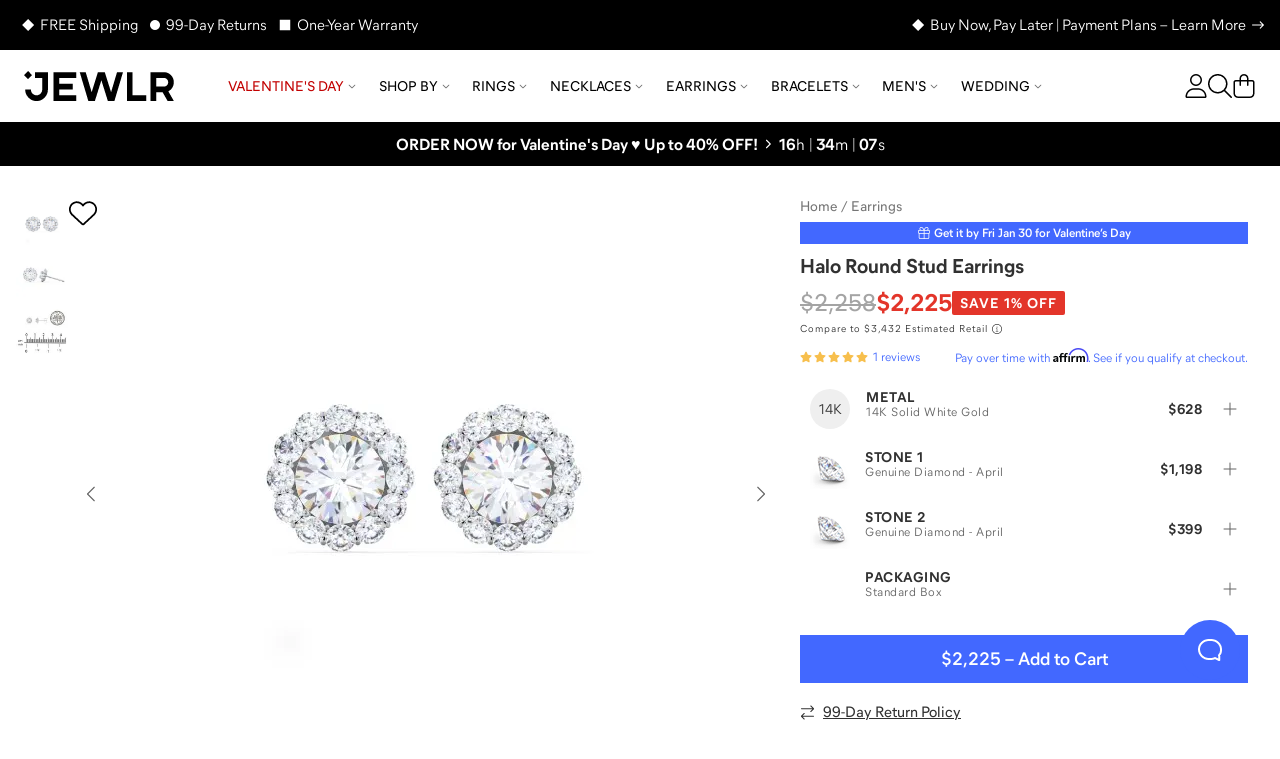

--- FILE ---
content_type: text/html; charset=utf-8
request_url: https://www.jewlr.com/products/JWE0143/14k-white-gold-halo-round-stud-earrings-with-genuine-diamond-stones?shopfeed=1&s1=04DIAM&s2=04DIAM&sku=14KW&gclid=Cj0KCQjw4fHkBRDcARIsACV58_GiqjJnDGlfnlcsjN42Uuo1xT3dPchJItkzF8JlSDr3YeMH1wYMJ8oaAvNyEALw_wcB
body_size: 27862
content:
<!DOCTYPE html>
<html lang="en-US" data-theme="jewlr">
  <head xmlns:og="http://opengraphprotocol.org/schema/" xmlns:fb="http://www.facebook.com/2008/fbml" lang="en-US">
    <meta charset="utf-8"/>
    <meta name="viewport" content="width=device-width, initial-scale=1.0, maximum-scale=1, user-scalable=0">
    <title data-rh="true">14K White Gold Halo Round Stud Earrings with Genuine Diamond Stones | Jewlr</title>
    <meta data-rh="true" content="max-image-preview:large" name="robots"/><meta data-rh="true" content="og:product" property="og:type"/><meta data-rh="true" content="Twinkle and shine with these little delights. These studs feature a 4mm center stone that is surrounded by 12 accent stones. Customize your own pair by selecting from a wide range of genuine and simulated gemstones, and craft them in sterling silver or 10k &14k gold." name="description"/><meta data-rh="true" content="Twinkle and shine with these little delights. These studs feature a 4mm center stone that is surrounded by 12 accent stones. Customize your own pair by selecting from a wide range of genuine and simulated gemstones, and craft them in sterling silver or 10k &14k gold." property="og:description"/><meta data-rh="true" content="https://www.jewlr.com/products/JWE0143/halo-round-stud-earrings" id="og_url" property="og:url"/><meta data-rh="true" content="https://www.jewlr.com/product-img/JWE0143.jpg?dim=500&view=t2&sku=14KW&s1=04DIAM&s2=04DIAM" name="og_image" property="og:image"/> <link data-rh="true" href="https://www.jewlr.com/products/JWE0143/halo-round-stud-earrings" rel="canonical"/><link data-rh="true" href="https://www.jewlr.com/products/JWE0143/halo-round-stud-earrings" hrefLang="en-US" rel="alternate"/><link data-rh="true" href="https://www.jewlr.com/ca/products/JWE0143/halo-round-stud-earrings" hrefLang="en-CA" rel="alternate"/><link data-rh="true" href="https://www.jewlr.com/uk/products/JWE0143/halo-round-stud-earrings" hrefLang="en-GB" rel="alternate"/><link data-rh="true" href="https://www.jewlr.com/au/products/JWE0143/halo-round-stud-earrings" hrefLang="en-AU" rel="alternate"/><link data-rh="true" href="https://www.jewlr.com/products/JWE0143/halo-round-stud-earrings" hrefLang="x-default" rel="alternate"/> <script data-rh="true" type="application/ld+json">{"@context":"https://schema.org/","@type":"Product","name":"Halo Round Stud Earrings","url":"https://www.jewlr.com/products/JWE0143/halo-round-stud-earrings","image":"https://www.jewlr.com/product-img/JWE0143?dim=350&pref_view=t2","description":"Twinkle and shine with these little delights. These studs feature a 4mm center stone that is surrounded by 12 accent stones. Customize your own pair by selecting from a wide range of genuine and simulated gemstones, and craft them in sterling silver or 10k &14k gold.","productID":"JWE0143","sku":"JWE0143","brand":{"@type":"Brand","name":"Jewlr"},"hasMerchantReturnPolicy":{"merchantReturnDays":"99","merchantReturnLink":"https://www.jewlr.com/order/return"},"offers":{"@type":"Offer","priceCurrency":"USD","price":204,"availability":"https://schema.org/InStock","itemCondition":"https://schema.org/NewCondition"},"aggregateRating":{"@type":"AggregateRating","ratingValue":5,"reviewCount":1,"bestRating":5}}</script><script data-rh="true" type="application/ld+json">{"@context":"http://schema.org","@type":"BreadcrumbList","itemListElement":[{"@type":"ListItem","item":{"@id":"https://www.jewlr.com/","name":"Home"},"position":1},{"@type":"ListItem","item":{"@id":"https://www.jewlr.com/earrings","name":"Earrings"},"position":2},{"@type":"ListItem","item":{"@id":"https://www.jewlr.com/products/JWE0143/halo-round-stud-earrings","name":"Halo Round Stud Earrings"},"position":3}]}</script>
    <meta data-rh="true" content="fine jewelry, jewelry, mothers rings, mothers ring, mother's ring, mother's rings, birthstone jewelry, mothers birthstone jewelry, family jewelry, custom made jewelry, custom jewelry, personalized jewelry" name="keywords"/><meta data-rh="true" content="Jewlr" property="og:site_name"/><meta data-rh="true" content="14K White Gold Halo Round Stud Earrings with Genuine Diamond Stones" name="og:title"/><meta data-rh="true" content="2225.00" property="og:price:amount"/><meta data-rh="true" content="USD" property="og:price:currency"/><meta data-rh="true" content="instock" property="og:availability"/><meta data-rh="true" content="JWE0143" property="style_code"/><meta data-rh="true" content="240" name="og_image_width" property="og:image:width"/><meta data-rh="true" content="240" name="og_image_height" property="og:image:height"/>
    <meta name="google-site-verification" content="riLtN-7swYysXbPw4usqNoPU6lhgRMYVNfZnL7tkwrw" />
    <meta name="google-site-verification" content="ofOt5JxyyXgubd1BBWIYWisejMOmahMteQBTWa2JjmQ" />
    <meta name="p:domain_verify" content="229252967f93ad2d0f6bbd8aba36754d" />
    
    <meta name="csrf-param" content="authenticity_token" />
<meta name="csrf-token" content="PXtp9oIjPqzj8-4AWX3wUjB48MUAxrY4w9akHhba9jBgLvqQcKVuPOhMxbnln0nnYP3VAoCuXM0hkQwQHoUTCg" />
    <link rel="stylesheet" media="all" href="https://cdn.jewlr.com/packs/css/global-7dd04008.css" />
    <style data-styled="true" data-styled-version="5.3.11">.eXEZMx{-webkit-align-items:center;-webkit-box-align:center;-ms-flex-align:center;align-items:center;background:none;border:none;cursor:pointer;display:-webkit-inline-box;display:-webkit-inline-flex;display:-ms-inline-flexbox;display:inline-flex;-webkit-box-pack:center;-webkit-justify-content:center;-ms-flex-pack:center;justify-content:center;outline:none;background:none;color:#313131;padding:0;border-radius:0;}/*!sc*/
.eXEZMx:active,.eXEZMx:disabled{opacity:0.6;}/*!sc*/
.eXEZMx:active{box-shadow:none;opacity:0.5;}/*!sc*/
data-styled.g3[id="sc-eqUAAy"]{content:"eXEZMx,"}/*!sc*/
.hjhhIs{background-color:white;border:2px solid black;color:black;left:50%;opacity:0;padding:1em;position:absolute;top:48px;-webkit-transform:translateX(-50%);-ms-transform:translateX(-50%);transform:translateX(-50%);z-index:-999;}/*!sc*/
.hjhhIs:focus{opacity:1;z-index:999;}/*!sc*/
data-styled.g42[id="skip-to-main-content__SkipButton-sc-1l902jc-0"]{content:"hjhhIs,"}/*!sc*/
</style><link data-chunk="global" rel="stylesheet" href="https://cdn.jewlr.com/packs/css/global-7dd04008.css"><style data-rh="true" type="text/css">.fresnel-container{margin:0;padding:0;}
@media not all and (min-width:0px) and (max-width:319.98px){.fresnel-at-minimum{display:none!important;}}
@media not all and (min-width:320px) and (max-width:383.98px){.fresnel-at-xsmall{display:none!important;}}
@media not all and (min-width:384px) and (max-width:767.98px){.fresnel-at-mobile{display:none!important;}}
@media not all and (min-width:768px) and (max-width:1023.98px){.fresnel-at-tablet{display:none!important;}}
@media not all and (min-width:1024px) and (max-width:1279.98px){.fresnel-at-desktop{display:none!important;}}
@media not all and (min-width:1280px) and (max-width:1439.98px){.fresnel-at-large{display:none!important;}}
@media not all and (min-width:1440px) and (max-width:1919.98px){.fresnel-at-widescreen{display:none!important;}}
@media not all and (min-width:1920px){.fresnel-at-xlarge{display:none!important;}}
@media not all and (max-width:319.98px){.fresnel-lessThan-xsmall{display:none!important;}}
@media not all and (max-width:383.98px){.fresnel-lessThan-mobile{display:none!important;}}
@media not all and (max-width:767.98px){.fresnel-lessThan-tablet{display:none!important;}}
@media not all and (max-width:1023.98px){.fresnel-lessThan-desktop{display:none!important;}}
@media not all and (max-width:1279.98px){.fresnel-lessThan-large{display:none!important;}}
@media not all and (max-width:1439.98px){.fresnel-lessThan-widescreen{display:none!important;}}
@media not all and (max-width:1919.98px){.fresnel-lessThan-xlarge{display:none!important;}}
@media not all and (min-width:320px){.fresnel-greaterThan-minimum{display:none!important;}}
@media not all and (min-width:384px){.fresnel-greaterThan-xsmall{display:none!important;}}
@media not all and (min-width:768px){.fresnel-greaterThan-mobile{display:none!important;}}
@media not all and (min-width:1024px){.fresnel-greaterThan-tablet{display:none!important;}}
@media not all and (min-width:1280px){.fresnel-greaterThan-desktop{display:none!important;}}
@media not all and (min-width:1440px){.fresnel-greaterThan-large{display:none!important;}}
@media not all and (min-width:1920px){.fresnel-greaterThan-widescreen{display:none!important;}}
@media not all and (min-width:0px){.fresnel-greaterThanOrEqual-minimum{display:none!important;}}
@media not all and (min-width:320px){.fresnel-greaterThanOrEqual-xsmall{display:none!important;}}
@media not all and (min-width:384px){.fresnel-greaterThanOrEqual-mobile{display:none!important;}}
@media not all and (min-width:768px){.fresnel-greaterThanOrEqual-tablet{display:none!important;}}
@media not all and (min-width:1024px){.fresnel-greaterThanOrEqual-desktop{display:none!important;}}
@media not all and (min-width:1280px){.fresnel-greaterThanOrEqual-large{display:none!important;}}
@media not all and (min-width:1440px){.fresnel-greaterThanOrEqual-widescreen{display:none!important;}}
@media not all and (min-width:1920px){.fresnel-greaterThanOrEqual-xlarge{display:none!important;}}
@media not all and (min-width:0px) and (max-width:319.98px){.fresnel-between-minimum-xsmall{display:none!important;}}
@media not all and (min-width:0px) and (max-width:383.98px){.fresnel-between-minimum-mobile{display:none!important;}}
@media not all and (min-width:0px) and (max-width:767.98px){.fresnel-between-minimum-tablet{display:none!important;}}
@media not all and (min-width:0px) and (max-width:1023.98px){.fresnel-between-minimum-desktop{display:none!important;}}
@media not all and (min-width:0px) and (max-width:1279.98px){.fresnel-between-minimum-large{display:none!important;}}
@media not all and (min-width:0px) and (max-width:1439.98px){.fresnel-between-minimum-widescreen{display:none!important;}}
@media not all and (min-width:0px) and (max-width:1919.98px){.fresnel-between-minimum-xlarge{display:none!important;}}
@media not all and (min-width:320px) and (max-width:383.98px){.fresnel-between-xsmall-mobile{display:none!important;}}
@media not all and (min-width:320px) and (max-width:767.98px){.fresnel-between-xsmall-tablet{display:none!important;}}
@media not all and (min-width:320px) and (max-width:1023.98px){.fresnel-between-xsmall-desktop{display:none!important;}}
@media not all and (min-width:320px) and (max-width:1279.98px){.fresnel-between-xsmall-large{display:none!important;}}
@media not all and (min-width:320px) and (max-width:1439.98px){.fresnel-between-xsmall-widescreen{display:none!important;}}
@media not all and (min-width:320px) and (max-width:1919.98px){.fresnel-between-xsmall-xlarge{display:none!important;}}
@media not all and (min-width:384px) and (max-width:767.98px){.fresnel-between-mobile-tablet{display:none!important;}}
@media not all and (min-width:384px) and (max-width:1023.98px){.fresnel-between-mobile-desktop{display:none!important;}}
@media not all and (min-width:384px) and (max-width:1279.98px){.fresnel-between-mobile-large{display:none!important;}}
@media not all and (min-width:384px) and (max-width:1439.98px){.fresnel-between-mobile-widescreen{display:none!important;}}
@media not all and (min-width:384px) and (max-width:1919.98px){.fresnel-between-mobile-xlarge{display:none!important;}}
@media not all and (min-width:768px) and (max-width:1023.98px){.fresnel-between-tablet-desktop{display:none!important;}}
@media not all and (min-width:768px) and (max-width:1279.98px){.fresnel-between-tablet-large{display:none!important;}}
@media not all and (min-width:768px) and (max-width:1439.98px){.fresnel-between-tablet-widescreen{display:none!important;}}
@media not all and (min-width:768px) and (max-width:1919.98px){.fresnel-between-tablet-xlarge{display:none!important;}}
@media not all and (min-width:1024px) and (max-width:1279.98px){.fresnel-between-desktop-large{display:none!important;}}
@media not all and (min-width:1024px) and (max-width:1439.98px){.fresnel-between-desktop-widescreen{display:none!important;}}
@media not all and (min-width:1024px) and (max-width:1919.98px){.fresnel-between-desktop-xlarge{display:none!important;}}
@media not all and (min-width:1280px) and (max-width:1439.98px){.fresnel-between-large-widescreen{display:none!important;}}
@media not all and (min-width:1280px) and (max-width:1919.98px){.fresnel-between-large-xlarge{display:none!important;}}
@media not all and (min-width:1440px) and (max-width:1919.98px){.fresnel-between-widescreen-xlarge{display:none!important;}}</style>
    
    
    <link data-rh="true" href="https://assets.jewlr.com/favicons/jewlr/favicon-96x96.png" rel="icon" sizes="96x96" type="image/png"/><link data-rh="true" href="https://assets.jewlr.com/favicons/jewlr/favicon.svg" rel="icon" type="image/svg+xml"/><link data-rh="true" href="https://assets.jewlr.com/favicons/jewlr/favicon.ico" rel="shortcut icon"/><link data-rh="true" href="https://assets.jewlr.com/favicons/jewlr/apple-touch-icon.png" rel="apple-touch-icon" sizes="180x180"/><link data-rh="true" href="https://www.jewlr.com/site.webmanifest" rel="manifest"/><link data-rh="true" rel="preload" fetchPriority="high" as="image" imageSrcSet="https://www.jewlr.com/product-img/JWE0143.jpg?dim=90&view=t2&sku=14KW&s1=04DIAM&s2=04DIAM 90w, https://www.jewlr.com/product-img/JWE0143.jpg?dim=325&view=t2&sku=14KW&s1=04DIAM&s2=04DIAM 325w, https://www.jewlr.com/product-img/JWE0143.jpg?dim=414&view=t2&sku=14KW&s1=04DIAM&s2=04DIAM 414w, https://www.jewlr.com/product-img/JWE0143.jpg?dim=500&view=t2&sku=14KW&s1=04DIAM&s2=04DIAM 500w, https://www.jewlr.com/product-img/JWE0143.jpg?dim=650&view=t2&sku=14KW&s1=04DIAM&s2=04DIAM 650w, https://www.jewlr.com/product-img/JWE0143.jpg?dim=767&view=t2&sku=14KW&s1=04DIAM&s2=04DIAM 767w, https://www.jewlr.com/product-img/JWE0143.jpg?dim=828&view=t2&sku=14KW&s1=04DIAM&s2=04DIAM 828w, https://www.jewlr.com/product-img/JWE0143.jpg?dim=1024&view=t2&sku=14KW&s1=04DIAM&s2=04DIAM 1024w" imageSizes="(max-width: 767px) 100vw, (max-width: 1023px) 325px, 500px"/>
    <link data-chunk="global" rel="preload" as="style" href="https://cdn.jewlr.com/packs/css/global-7dd04008.css">
<link data-chunk="global" rel="preload" as="script" href="https://cdn.jewlr.com/packs/js/runtime-7e9dc66bd19903ee48c9.js">
<link data-chunk="global" rel="preload" as="script" href="https://cdn.jewlr.com/packs/js/8864-af2e1d49e281470cc370.js">
<link data-chunk="global" rel="preload" as="script" href="https://cdn.jewlr.com/packs/js/4976-16e1c8885899e4b32ff3.js">
<link data-chunk="global" rel="preload" as="script" href="https://cdn.jewlr.com/packs/js/8934-3e607aa7af05b35cb247.js">
<link data-chunk="global" rel="preload" as="script" href="https://cdn.jewlr.com/packs/js/3342-d6696203885a8a73404e.js">
<link data-chunk="global" rel="preload" as="script" href="https://cdn.jewlr.com/packs/js/8102-caacd389e6a618c3f328.js">
<link data-chunk="global" rel="preload" as="script" href="https://cdn.jewlr.com/packs/js/3671-f12ec870fa45e717dca7.js">
<link data-chunk="global" rel="preload" as="script" href="https://cdn.jewlr.com/packs/js/global-0670ebaea99ffe00bee0.js">
<link data-chunk="JewlrApp" rel="preload" as="script" href="https://cdn.jewlr.com/packs/js/3397-2e34c70f8072caf1ff88.js">
<link data-chunk="JewlrApp" rel="preload" as="script" href="https://cdn.jewlr.com/packs/js/6330-4d8e00d187486949c960.js">
<link data-chunk="JewlrApp" rel="preload" as="script" href="https://cdn.jewlr.com/packs/js/8900-2485ee37d740ad3ca32a.js">
<link data-chunk="JewlrApp" rel="preload" as="script" href="https://cdn.jewlr.com/packs/js/8782-97535a5ea210fdc78ad7.js">
<link data-chunk="JewlrApp" rel="preload" as="script" href="https://cdn.jewlr.com/packs/js/2765-a0b7f700bb8cbc6ba88d.js">
<link data-chunk="JewlrApp" rel="preload" as="script" href="https://cdn.jewlr.com/packs/js/437-f03eda4eb4129c3e84c4.js">
<link data-chunk="JewlrApp" rel="preload" as="script" href="https://cdn.jewlr.com/packs/js/4769-a39a056b03c2b43b6415.js">
<link data-chunk="JewlrApp" rel="preload" as="script" href="https://cdn.jewlr.com/packs/js/6372-1525bc4ebfbd894e8828.js">
<link data-chunk="JewlrApp" rel="preload" as="script" href="https://cdn.jewlr.com/packs/js/7092-1f2be7374b22666adb2e.js">
<link data-chunk="JewlrApp" rel="preload" as="script" href="https://cdn.jewlr.com/packs/js/JewlrApp-00dda54700dab8060255.js">
<link data-chunk="menu-mobile-main-menu" rel="preload" as="script" href="https://cdn.jewlr.com/packs/js/2691-5c0b29a35b7bd8b4532b.js">
<link data-chunk="menu-mobile-main-menu" rel="preload" as="script" href="https://cdn.jewlr.com/packs/js/menu-mobile-main-menu-988da08405c4621b53e0.chunk.js">
<link data-chunk="areas-product-jewlr" rel="preload" as="script" href="https://cdn.jewlr.com/packs/js/9785-300f50c4a1f412d87bc8.chunk.js">
<link data-chunk="areas-product-jewlr" rel="preload" as="script" href="https://cdn.jewlr.com/packs/js/8635-d7ed4991a5b82d7c0c5b.chunk.js">
<link data-chunk="areas-product-jewlr" rel="preload" as="script" href="https://cdn.jewlr.com/packs/js/8204-c5aa1fcc4ba1c4c4d054.chunk.js">
<link data-chunk="areas-product-jewlr" rel="preload" as="script" href="https://cdn.jewlr.com/packs/js/6496-2234ec66bbd22b18f68d.chunk.js">
<link data-chunk="areas-product-jewlr" rel="preload" as="script" href="https://cdn.jewlr.com/packs/js/669-9f4df4b02d13b85ce248.chunk.js">
<link data-chunk="areas-product-jewlr" rel="preload" as="script" href="https://cdn.jewlr.com/packs/js/9423-d9ea98dc4806fd5efba6.chunk.js">
<link data-chunk="areas-product-jewlr" rel="preload" as="script" href="https://cdn.jewlr.com/packs/js/areas-product-jewlr-90dd262e13e51de50026.chunk.js">
<link data-chunk="areas-product-jewlr-modals-inventory-table-modal" rel="preload" as="script" href="https://cdn.jewlr.com/packs/js/areas-product-jewlr-modals-inventory-table-modal-0f123cba06bb1fa52199.chunk.js">
<link data-chunk="areas-product-jewlr-modals-shipping-information" rel="preload" as="script" href="https://cdn.jewlr.com/packs/js/3358-4f5bc2fbec5fd0aa0fec.chunk.js">
<link data-chunk="areas-product-jewlr-modals-shipping-information" rel="preload" as="script" href="https://cdn.jewlr.com/packs/js/6609-24bcb37a1b54b57accb2.chunk.js">
<link data-chunk="areas-product-jewlr-modals-shipping-information" rel="preload" as="script" href="https://cdn.jewlr.com/packs/js/6974-36a2e4090574bcc1b242.chunk.js">
<link data-chunk="areas-product-jewlr-modals-shipping-information" rel="preload" as="script" href="https://cdn.jewlr.com/packs/js/6221-49c1379ea843c285eaf8.chunk.js">
<link data-chunk="areas-product-jewlr-modals-shipping-information" rel="preload" as="script" href="https://cdn.jewlr.com/packs/js/areas-product-jewlr-modals-shipping-information-573b7fd34fa7a7aca565.chunk.js">
<link data-chunk="info-product-description" rel="preload" as="script" href="https://cdn.jewlr.com/packs/js/info-product-description-79a48b3104e17784fae3.chunk.js">
<link data-chunk="areas-landing-elements-landing-as-seen-in" rel="preload" as="script" href="https://cdn.jewlr.com/packs/js/elements-landing-as-seen-in-5926f4d456d3e2cde24a.chunk.js">
    
    <script>
  dataLayer = [{
    event: 'data-layer-loaded',
    siteCountry: 'us',
    testMode: false,
      cartToken: 'b8e47e909dabce744f52b1e4ea8d032f',
    jewlrCustomer: false,
    userIP: '13.59.194.44',
  }];
</script>
<!-- Google Tag Manager -->
<script>(function(w,d,s,l,i){w[l]=w[l]||[];w[l].push({'gtm.start':
new Date().getTime(),event:'gtm.js'});var f=d.getElementsByTagName(s)[0],
j=d.createElement(s),dl=l!='dataLayer'?'&l='+l:'';j.async=true;j.src=
'https://www.jewlr.com/metrics/gtm.js?id='+i+dl+
  '&gtm_auth=B7wnxbeMFXtJzcTvUrPb1w&gtm_preview=env-2&gtm_cookies_win=x';f.parentNode.insertBefore(j,f);
})(window,document,'script','dataLayer','GTM-NKD57VT');</script>
<!-- End Google Tag Manager -->

  </head>

  <body data-site-country="US" data-merchant="Jewlr">
    <script type="text/javascript">
      sl = {"api":{"facebook":{"app_id":"768611883266968","js_sdk_src":"//connect.facebook.net/en_US/sdk.js"},"signifyd":{"js_src":"//cdn-scripts.signifyd.com/api/script-tag.js"},"stripe":{"api_key":"pk_live_5198vKtHF39wRxwgRFo3mOHZFFbs6wKyfKHrvyswt62soy7yDi15wxw7akv9Wd23HyxSEbq8s9fu5yQqUu1tox7rt005CfESxrK"},"twitter":{"js_src":"//platform.twitter.com/widgets.js"},"affirm":{"js_src":"//cdn1.affirm.com/js/v2/affirm.js","public_api_key":"VVB4GOU79PKDT7NR"},"klarna":{"client_id":"klarna_live_client_P2ghVz9ZTUppbmh3Sk0zbzZSeHV2L3kvQWFQd0pjSWMsZjQ2ZTA2OTctNTNhMS00MjU4LWI0YTYtNWQ4ZDMwMjMxNTVlLDEsb3pKSUk1S1h4SmJUN3k1TFN4TGwxRVdJRm0wZmdFYVdzRGk4VHJTSUJ4RT0","merchant_id":"N643523","osm_js_src":"//js.klarna.com/web-sdk/v1/klarna.js"},"yotpo":{"app_key":"bTBhaj8QGk93bYWLsiYM7tltVPAP6T8RvSiX5aCe","galleries":{"homepage_gallery_id":"5e470294f90f76479f6a871c","inspo_gallery_id":"5e974fc3a7ccdf380bdfb0a5","product_gallery_id":"5e4702bee71d9a2945d749ba"}},"stamped":{"gallery_public_key":"f9a75e2c-bd35-4757-b553-953628b52fc9","gallery_store_hash":"348308","public_key":"f9a75e2c-bd35-4757-b553-953628b52fc9","store_hash":"348308"},"google_maps":{"api_key":"AIzaSyCyWDD-cc8ByUMNuvu09N9DDu2BUJZuF9g"},"loqate":{"client_api_key":"AP99-EH89-FD71-GG29"}},"config":{"collection_urls_local_storage_name":"collectionUrlsUS","currency_code":"USD","cookies_config":{"cart_token":"cart_token_us","collectionStats":"collectionStats_us","guid":"guid_us","iterableEmailCampaignId":"iterableEmailCampaignId_us","iterableTemplateId":"iterableTemplateId_us","recentViewedItems":"recentViewedItems_us","ship_address":"ship_address_us","user_postal_code":"user_postal_code_us","visited":"visited_us","wishlist_token":"wishlist_token_us","experiment_data":"experiment_data_us"},"env":"production","sale_key":"2026-valentines-day-sale1769115071","multi_item_discount":false,"gift_card_promo":{"enable":false,"minimum":350,"amount":50,"expire":"01/31/20"},"customer_service_toll_free":"1-866-610-8482","customer_service_messenger":"https://m.me/jewlrcom","url_facebook":"https://www.facebook.com/jewlrcom/","url_instagram":"https://www.instagram.com/jewlr/","url_pinterest":"https://www.pinterest.ca/jewlrcom/","url_twitter":"https://twitter.com/jewlr","url_youtube":"https://www.youtube.com/channel/UC11M7JozPazDfSi4dMf_wOg","customer_service_email":"support@jewlr.com","google_analytics_id":"UA-11233486-1","google_gtm_id":"GTM-NKD57VT","google_gtm_auth":"B7wnxbeMFXtJzcTvUrPb1w","google_gtm_env":"env-2","google_optimize_container_id":"GTM-NZ8VZKH","google_remarketing_conversion_id":"1045873652","sentry_dsn":"https://112927168a21e57320d15d8fbe5b9c81@o112942.ingest.sentry.io/4505743357050880","show_availability_in_collection":false,"show_holiday_shipping_info":true,"show_holiday_resize":false,"holiday_resize_date":"2026-01-15","holiday_resize_dates":{"end":"January 15, 2026","start":"November 1, 2025"},"show_guaranteed":true,"guaranteed_holiday":"Valentine’s Day","guaranteed_holiday_alias":"Valentine’s Day","guaranteed_msg":"Valentine’s Day Delivery Still Available","guaranteed_receive_date":"2026-02-14","jewlr_asset_url":"https://assets.jewlr.com/","jewlr_imgsmbly_url":"https://imgsmbly.jewlr.com/","jewlr_scene7_url":"https://s7.jewlr.com/ir/render/JewlrRender/","full_main_render_url":"https://www.jewlr.com/product-img/","site_country":"us","secure_url":"https://secure.jewlr.com","site_country_for_analytics":"US","site_title":"Jewlr","site_url":"www.jewlr.com","site_url_by_country":{"US":"https://www.jewlr.com","CA":"https://www.jewlr.com/ca","UK":"https://www.jewlr.com/uk","AU":"https://www.jewlr.com/au"},"shiptime_cookie_name":"est_ship_days_us","hide_alternate_checkout_methods":false,"default_currency":"$","organization":"jewlr4","enable_product_tag_box":false,"wishlist_limit":50,"testio":false,"enable_apple_google_pay":true,"enable_paypal":true,"new_paypal":false,"enable_braintree_checkout":true,"enable_braintree_3ds":false,"enable_stripe_checkout":true,"paypal_client_id":"Aa8l3Cl9VpK9J0_mkoaum6LRTlmsNP5aVPVlU8mGFvSRl2PONklGoabr7xbnuSVlKs9YotO1ekHU0J4z","bread_bottom_of_funnel":null,"enable_affirm":true,"enable_klarna":true,"klarna_osm_pdp":false,"enable_klarna_express_button":false,"klarna_min":35,"klarna_max":4000,"enable_extend_warranty":true,"enable_watches":false,"enable_j3d_carousel":true,"enable_post_purchase_survey":true,"enable_name_necklace_promo":false,"enable_loqate":true,"enable_pdp_image_zoom":true,"cutoff_dates":["2026-02-09T14:00:00.000-05:00","2026-02-10T14:00:00.000-05:00","2026-02-11T06:00:00.000-05:00","2026-02-11T14:00:00.000-05:00","2026-02-11T15:00:00.000-05:00","2026-02-12T06:00:00.000-05:00","2026-02-12T12:00:00.000-05:00","2026-02-12T15:00:00.000-05:00"],"max_wishlist_items":50,"free_gift_promo":{"enable":false,"minimum":100},"jewlr_days_promo":{"title":"Jewlr Days! Spend More, Save More","thresholds":[{"max":249,"min":150,"deduction":25},{"max":499,"min":250,"deduction":50},{"min":500,"deduction":100}],"coupon_code":"SAVEMORE"},"enable_gift_preview_video":false,"enable_rewards":true,"global_e_country_switcher":false,"global_e_checkout":false,"global_e_pricing":null,"global_e_new_countries":true},"defaultLocale":"en-US","emoji_regex":"\\u2661\\u2665\\u2764\\ufe0f","fullstory":{},"locale":"en-US","locales":{"us":"en-US","ca":"en-CA","uk":"en-GB","au":"en-AU","eu":"en","de":"de-DE","es":"es-ES","fr":"fr-FR","nl":"nl-NL","int":"en-US"},"lpath":"","region":"us","region_prefix":"","server":false,"basename":""}
      window.jewlr = window.sl
      var defaultCurrency = '$'
    </script>
    <!-- Google Tag Manager (noscript) -->
<noscript><iframe src="https://www.jewlr.com/metrics/ns.html?id=GTM-NKD57VT&gtm_auth=B7wnxbeMFXtJzcTvUrPb1w&gtm_preview=env-2&gtm_cookies_win=x"
height="0" width="0" style="display:none;visibility:hidden"></iframe></noscript>
<!-- End Google Tag Manager (noscript) -->


    <div id="content_container">
      <script type="application/json" id="js-react-on-rails-context">{"railsEnv":"production","inMailer":false,"i18nLocale":"en-US","i18nDefaultLocale":"en-US","rorVersion":"13.4.0","rorPro":true,"rorProVersion":"3.1.0","href":"https://www.jewlr.com/products/JWE0143/14k-white-gold-halo-round-stud-earrings-with-genuine-diamond-stones?shopfeed=1\u0026s1=04DIAM\u0026s2=04DIAM\u0026sku=14KW\u0026gclid=Cj0KCQjw4fHkBRDcARIsACV58_GiqjJnDGlfnlcsjN42Uuo1xT3dPchJItkzF8JlSDr3YeMH1wYMJ8oaAvNyEALw_wcB","location":"/products/JWE0143/14k-white-gold-halo-round-stud-earrings-with-genuine-diamond-stones?shopfeed=1\u0026s1=04DIAM\u0026s2=04DIAM\u0026sku=14KW\u0026gclid=Cj0KCQjw4fHkBRDcARIsACV58_GiqjJnDGlfnlcsjN42Uuo1xT3dPchJItkzF8JlSDr3YeMH1wYMJ8oaAvNyEALw_wcB","scheme":"https","host":"www.jewlr.com","port":null,"pathname":"/products/JWE0143/14k-white-gold-halo-round-stud-earrings-with-genuine-diamond-stones","search":"shopfeed=1\u0026s1=04DIAM\u0026s2=04DIAM\u0026sku=14KW\u0026gclid=Cj0KCQjw4fHkBRDcARIsACV58_GiqjJnDGlfnlcsjN42Uuo1xT3dPchJItkzF8JlSDr3YeMH1wYMJ8oaAvNyEALw_wcB","httpAcceptLanguage":null,"publicPath":"https://cdn.jewlr.com/packs/","device":{"desktop":true,"tablet":false,"mobile":false},"organization":"jewlr4","preRenderConfig":"{\"api\":{\"facebook\":{\"app_id\":\"768611883266968\",\"js_sdk_src\":\"//connect.facebook.net/en_US/sdk.js\"},\"signifyd\":{\"js_src\":\"//cdn-scripts.signifyd.com/api/script-tag.js\"},\"stripe\":{\"api_key\":\"pk_live_5198vKtHF39wRxwgRFo3mOHZFFbs6wKyfKHrvyswt62soy7yDi15wxw7akv9Wd23HyxSEbq8s9fu5yQqUu1tox7rt005CfESxrK\"},\"twitter\":{\"js_src\":\"//platform.twitter.com/widgets.js\"},\"affirm\":{\"js_src\":\"//cdn1.affirm.com/js/v2/affirm.js\",\"public_api_key\":\"VVB4GOU79PKDT7NR\"},\"klarna\":{\"client_id\":\"klarna_live_client_P2ghVz9ZTUppbmh3Sk0zbzZSeHV2L3kvQWFQd0pjSWMsZjQ2ZTA2OTctNTNhMS00MjU4LWI0YTYtNWQ4ZDMwMjMxNTVlLDEsb3pKSUk1S1h4SmJUN3k1TFN4TGwxRVdJRm0wZmdFYVdzRGk4VHJTSUJ4RT0\",\"merchant_id\":\"N643523\",\"osm_js_src\":\"//js.klarna.com/web-sdk/v1/klarna.js\"},\"yotpo\":{\"app_key\":\"bTBhaj8QGk93bYWLsiYM7tltVPAP6T8RvSiX5aCe\",\"galleries\":{\"homepage_gallery_id\":\"5e470294f90f76479f6a871c\",\"inspo_gallery_id\":\"5e974fc3a7ccdf380bdfb0a5\",\"product_gallery_id\":\"5e4702bee71d9a2945d749ba\"}},\"stamped\":{\"gallery_public_key\":\"f9a75e2c-bd35-4757-b553-953628b52fc9\",\"gallery_store_hash\":\"348308\",\"public_key\":\"f9a75e2c-bd35-4757-b553-953628b52fc9\",\"store_hash\":\"348308\"},\"google_maps\":{\"api_key\":\"AIzaSyCyWDD-cc8ByUMNuvu09N9DDu2BUJZuF9g\"},\"loqate\":{\"client_api_key\":\"AP99-EH89-FD71-GG29\"}},\"config\":{\"collection_urls_local_storage_name\":\"collectionUrlsUS\",\"currency_code\":\"USD\",\"cookies_config\":{\"cart_token\":\"cart_token_us\",\"collectionStats\":\"collectionStats_us\",\"guid\":\"guid_us\",\"iterableEmailCampaignId\":\"iterableEmailCampaignId_us\",\"iterableTemplateId\":\"iterableTemplateId_us\",\"recentViewedItems\":\"recentViewedItems_us\",\"ship_address\":\"ship_address_us\",\"user_postal_code\":\"user_postal_code_us\",\"visited\":\"visited_us\",\"wishlist_token\":\"wishlist_token_us\",\"experiment_data\":\"experiment_data_us\"},\"env\":\"production\",\"sale_key\":\"2026-valentines-day-sale1769115071\",\"multi_item_discount\":false,\"gift_card_promo\":{\"enable\":false,\"minimum\":350,\"amount\":50,\"expire\":\"01/31/20\"},\"customer_service_toll_free\":\"1-866-610-8482\",\"customer_service_messenger\":\"https://m.me/jewlrcom\",\"url_facebook\":\"https://www.facebook.com/jewlrcom/\",\"url_instagram\":\"https://www.instagram.com/jewlr/\",\"url_pinterest\":\"https://www.pinterest.ca/jewlrcom/\",\"url_twitter\":\"https://twitter.com/jewlr\",\"url_youtube\":\"https://www.youtube.com/channel/UC11M7JozPazDfSi4dMf_wOg\",\"customer_service_email\":\"support@jewlr.com\",\"google_analytics_id\":\"UA-11233486-1\",\"google_gtm_id\":\"GTM-NKD57VT\",\"google_gtm_auth\":\"B7wnxbeMFXtJzcTvUrPb1w\",\"google_gtm_env\":\"env-2\",\"google_optimize_container_id\":\"GTM-NZ8VZKH\",\"google_remarketing_conversion_id\":\"1045873652\",\"sentry_dsn\":\"https://112927168a21e57320d15d8fbe5b9c81@o112942.ingest.sentry.io/4505743357050880\",\"show_availability_in_collection\":false,\"show_holiday_shipping_info\":true,\"show_holiday_resize\":false,\"holiday_resize_date\":\"2026-01-15\",\"holiday_resize_dates\":{\"end\":\"January 15, 2026\",\"start\":\"November 1, 2025\"},\"show_guaranteed\":true,\"guaranteed_holiday\":\"Valentine’s Day\",\"guaranteed_holiday_alias\":\"Valentine’s Day\",\"guaranteed_msg\":\"Valentine’s Day Delivery Still Available\",\"guaranteed_receive_date\":\"2026-02-14\",\"jewlr_asset_url\":\"https://assets.jewlr.com/\",\"jewlr_imgsmbly_url\":\"https://imgsmbly.jewlr.com/\",\"jewlr_scene7_url\":\"https://s7.jewlr.com/ir/render/JewlrRender/\",\"full_main_render_url\":\"https://www.jewlr.com/product-img/\",\"site_country\":\"us\",\"secure_url\":\"https://secure.jewlr.com\",\"site_country_for_analytics\":\"US\",\"site_title\":\"Jewlr\",\"site_url\":\"www.jewlr.com\",\"site_url_by_country\":{\"US\":\"https://www.jewlr.com\",\"CA\":\"https://www.jewlr.com/ca\",\"UK\":\"https://www.jewlr.com/uk\",\"AU\":\"https://www.jewlr.com/au\"},\"shiptime_cookie_name\":\"est_ship_days_us\",\"hide_alternate_checkout_methods\":false,\"default_currency\":\"$\",\"organization\":\"jewlr4\",\"enable_product_tag_box\":false,\"wishlist_limit\":50,\"testio\":false,\"enable_apple_google_pay\":true,\"enable_paypal\":true,\"new_paypal\":false,\"enable_braintree_checkout\":true,\"enable_braintree_3ds\":false,\"enable_stripe_checkout\":true,\"paypal_client_id\":\"Aa8l3Cl9VpK9J0_mkoaum6LRTlmsNP5aVPVlU8mGFvSRl2PONklGoabr7xbnuSVlKs9YotO1ekHU0J4z\",\"bread_bottom_of_funnel\":null,\"enable_affirm\":true,\"enable_klarna\":true,\"klarna_osm_pdp\":false,\"enable_klarna_express_button\":false,\"klarna_min\":35,\"klarna_max\":4000,\"enable_extend_warranty\":true,\"enable_watches\":false,\"enable_j3d_carousel\":true,\"enable_post_purchase_survey\":true,\"enable_name_necklace_promo\":false,\"enable_loqate\":true,\"enable_pdp_image_zoom\":true,\"cutoff_dates\":[\"2026-02-09T14:00:00.000-05:00\",\"2026-02-10T14:00:00.000-05:00\",\"2026-02-11T06:00:00.000-05:00\",\"2026-02-11T14:00:00.000-05:00\",\"2026-02-11T15:00:00.000-05:00\",\"2026-02-12T06:00:00.000-05:00\",\"2026-02-12T12:00:00.000-05:00\",\"2026-02-12T15:00:00.000-05:00\"],\"max_wishlist_items\":50,\"free_gift_promo\":{\"enable\":false,\"minimum\":100},\"jewlr_days_promo\":{\"title\":\"Jewlr Days! Spend More, Save More\",\"thresholds\":[{\"max\":249,\"min\":150,\"deduction\":25},{\"max\":499,\"min\":250,\"deduction\":50},{\"min\":500,\"deduction\":100}],\"coupon_code\":\"SAVEMORE\"},\"enable_gift_preview_video\":false,\"enable_rewards\":true,\"global_e_country_switcher\":false,\"global_e_checkout\":false,\"global_e_pricing\":null,\"global_e_new_countries\":true},\"defaultLocale\":\"en-US\",\"emoji_regex\":\"\\\\u2661\\\\u2665\\\\u2764\\\\ufe0f\",\"fullstory\":{},\"locale\":\"en-US\",\"locales\":{\"us\":\"en-US\",\"ca\":\"en-CA\",\"uk\":\"en-GB\",\"au\":\"en-AU\",\"eu\":\"en\",\"de\":\"de-DE\",\"es\":\"es-ES\",\"fr\":\"fr-FR\",\"nl\":\"nl-NL\",\"int\":\"en-US\"},\"lpath\":\"\",\"region\":\"us\",\"region_prefix\":\"\",\"server\":false,\"basename\":\"\"}","serverSide":false}</script>
<div id="JewlrApp-react-component"><div style="--total-header-height:calc(var(--countdown-banner-height) + var(--header-menu-height) + var(--second-microbanner-height))"><span tabindex="-1"></span><button tabindex="0" class="sc-eqUAAy eXEZMx skip-to-main-content__SkipButton-sc-1l902jc-0 hjhhIs skip-to-main-content__SkipButton-sc-1l902jc-0 hjhhIs" type="button">Skip to main content</button><header class="backface-hidden border-b-grey-10 duration-400 top-0 z-40 flex w-full flex-col bg-white transition-all ease-out sticky shadow-none"><div class="fresnel-container fresnel-lessThan-large bg-black-print w-full px-16 text-white h-(--countdown-banner-height)"><div class="large:px-16 flex h-full w-full items-center justify-center text-center large:justify-between"><div style="opacity:0;display:none"><a class="flex items-center" data-lc="countdown-banner" href="/info/payment-plans"><span class="large:text-15 text-14">Buy Now, Pay Later <br /> Payment Plans | Learn More</span></a></div><div style="opacity:0;display:none"><a class="flex items-center justify-center" data-lc="countdown-banner" href="/info/returns"><svg aria-hidden="true" focusable="false" data-prefix="fal" data-icon="truck-bolt" class="svg-inline--fa fa-truck-bolt inline-block size-[1em] overflow-visible align-middle text-20 mr-8" role="img" xmlns="http://www.w3.org/2000/svg" viewBox="0 0 640 512"><path fill="currentColor" d="M352 32c17.7 0 32 14.3 32 32l0 320-133.5 0c-13.2-37.3-48.7-64-90.5-64s-77.4 26.7-90.5 64L64 384c-17.7 0-32-14.3-32-32L32 64c0-17.7 14.3-32 32-32l288 0zM0 352c0 35.3 28.7 64 64 64c0 53 43 96 96 96s96-43 96-96l128 0c0 53 43 96 96 96s96-43 96-96l48 0c8.8 0 16-7.2 16-16s-7.2-16-16-16l-16 0 0-148.2c0-11.5-4.1-22.5-11.6-31.2l-78.7-91.8C508.6 102.1 495.3 96 481.3 96L416 96l0-32c0-35.3-28.7-64-64-64L64 0C28.7 0 0 28.7 0 64L0 352zM416 128l65.3 0c4.7 0 9.1 2 12.1 5.6L570.9 224 416 224l0-96zm0 216.4l0-88.4 160 0 0 128-5.5 0c-13.2-37.3-48.7-64-90.5-64c-24.6 0-47 9.2-64 24.4zM160 352a64 64 0 1 1 0 128 64 64 0 1 1 0-128zm256 64a64 64 0 1 1 128 0 64 64 0 1 1 -128 0zM251.3 91.3c6.2-6.2 6.2-16.4 0-22.6s-16.4-6.2-22.6 0l-96 96c-4.6 4.6-5.9 11.5-3.5 17.4s8.3 9.9 14.8 9.9l89.4 0-68.7 68.7c-6.2 6.2-6.2 16.4 0 22.6s16.4 6.2 22.6 0l96-96c4.6-4.6 5.9-11.5 3.5-17.4s-8.3-9.9-14.8-9.9l-89.4 0 68.7-68.7z"></path></svg><span class="large:text-15 text-14 text-left">FREE Shipping | 99-Day Returns </span></a></div><div style="opacity:0;display:none"><a class="flex items-center" data-lc="countdown-banner" href="/gift-finder/quiz"><span class="large:text-15 text-14">Gift Finder Quiz! <br /> Find the Perfect Jewelry in Seconds </span></a></div></div></div><div class="fresnel-container fresnel-greaterThanOrEqual-large bg-black-print w-full text-white h-(--countdown-banner-height)"><div class="large:px-16 flex h-full w-full items-center justify-center text-center large:justify-between"><ul class="text-15 inline-flex list-none items-center font-normal [&amp;_li]:inline-flex [&amp;_li]:items-center [&amp;_li]:px-6"><li><svg aria-hidden="true" focusable="false" data-prefix="fass" data-icon="diamond" class="svg-inline--fa fa-diamond inline-block size-[1em] overflow-visible align-middle text-12 mr-6" role="img" xmlns="http://www.w3.org/2000/svg" viewBox="0 0 512 512"><path fill="currentColor" d="M0 256L256 0 512 256 256 512 0 256z"></path></svg><a href="/info/shipping_information">FREE <!-- -->Shipping</a></li><li><svg aria-hidden="true" focusable="false" data-prefix="fas" data-icon="circle" class="svg-inline--fa fa-circle inline-block size-[1em] overflow-visible align-middle text-10 mr-6" role="img" xmlns="http://www.w3.org/2000/svg" viewBox="0 0 512 512"><path fill="currentColor" d="M256 512A256 256 0 1 0 256 0a256 256 0 1 0 0 512z"></path></svg><a href="/info/returns">99<!-- -->-Day Returns</a></li><li><svg aria-hidden="true" focusable="false" data-prefix="fass" data-icon="square" class="svg-inline--fa fa-square inline-block size-[1em] overflow-visible align-middle text-12 mr-6" role="img" xmlns="http://www.w3.org/2000/svg" viewBox="0 0 448 512"><path fill="currentColor" d="M0 32H448V480H0V32z"></path></svg><a href="/info/warranty-information">One-Year Warranty</a></li></ul><div><div style="opacity:0;display:none"><a class="flex items-center" data-lc="countdown-banner" href="/info/payment-plans"><svg aria-hidden="true" focusable="false" data-prefix="fass" data-icon="diamond" class="svg-inline--fa fa-diamond inline-block size-[1em] overflow-visible align-middle text-12 mr-6" role="img" xmlns="http://www.w3.org/2000/svg" viewBox="0 0 512 512"><path fill="currentColor" d="M0 256L256 0 512 256 256 512 0 256z"></path></svg><span class="large:text-15 text-14">Buy Now, Pay Later | Payment Plans – Learn More</span><svg aria-hidden="true" focusable="false" data-prefix="far" data-icon="arrow-right-long" class="svg-inline--fa fa-arrow-right-long inline-block size-[1em] overflow-visible align-middle text-12 ml-6" role="img" xmlns="http://www.w3.org/2000/svg" viewBox="0 0 512 512"><path fill="currentColor" d="M505 273c9.4-9.4 9.4-24.6 0-33.9L369 103c-9.4-9.4-24.6-9.4-33.9 0s-9.4 24.6 0 33.9l95 95L24 232c-13.3 0-24 10.7-24 24s10.7 24 24 24l406.1 0-95 95c-9.4 9.4-9.4 24.6 0 33.9s24.6 9.4 33.9 0L505 273z"></path></svg></a></div><div style="opacity:0;display:none"><a class="flex items-center" data-lc="countdown-banner" href="/gift-finder/quiz"><svg aria-hidden="true" focusable="false" data-prefix="fass" data-icon="diamond" class="svg-inline--fa fa-diamond inline-block size-[1em] overflow-visible align-middle text-12 mr-6" role="img" xmlns="http://www.w3.org/2000/svg" viewBox="0 0 512 512"><path fill="currentColor" d="M0 256L256 0 512 256 256 512 0 256z"></path></svg><span class="large:text-15 text-14">Gift Finder Quiz! Find the Perfect Jewelry in Seconds</span><svg aria-hidden="true" focusable="false" data-prefix="far" data-icon="arrow-right-long" class="svg-inline--fa fa-arrow-right-long inline-block size-[1em] overflow-visible align-middle text-12 ml-6" role="img" xmlns="http://www.w3.org/2000/svg" viewBox="0 0 512 512"><path fill="currentColor" d="M505 273c9.4-9.4 9.4-24.6 0-33.9L369 103c-9.4-9.4-24.6-9.4-33.9 0s-9.4 24.6 0 33.9l95 95L24 232c-13.3 0-24 10.7-24 24s10.7 24 24 24l406.1 0-95 95c-9.4 9.4-9.4 24.6 0 33.9s24.6 9.4 33.9 0L505 273z"></path></svg></a></div></div></div></div><div class="fresnel-container fresnel-lessThan-desktop h-(--mobile-header-height) relative flex w-full"><div class="h-(--mobile-header-height) flex w-full items-center justify-between px-16"><a class="inline-block" data-lc="home" href="/"><img alt="Jewlr" class="w-(--base-width) mobile:w-(--mobile-width)" src="https://cdn.jewlr.com/packs/static/images/layout/logo/jewlr-logo-a9f77080bd92146a6d78.svg" height="139" style="--base-width:101px;--mobile-width:139px" width="701"/></a><div class="flex items-center justify-between"><div class="tablet:gap-24 flex items-center gap-16"><button class="inline-flex cursor-pointer items-center justify-center disabled:cursor-not-allowed aria-disabled:cursor-not-allowed" type="button" aria-label="Sign In" data-cy="menu-sign-in-mobile"><svg aria-hidden="true" focusable="false" data-prefix="fal" data-icon="user" class="svg-inline--fa fa-user inline-block size-[1em] overflow-visible align-middle text-black-print tablet:text-24 text-18" role="img" xmlns="http://www.w3.org/2000/svg" viewBox="0 0 448 512"><path fill="currentColor" d="M320 128a96 96 0 1 0 -192 0 96 96 0 1 0 192 0zM96 128a128 128 0 1 1 256 0A128 128 0 1 1 96 128zM32 480l384 0c-1.2-79.7-66.2-144-146.3-144l-91.4 0c-80 0-145 64.3-146.3 144zM0 482.3C0 383.8 79.8 304 178.3 304l91.4 0C368.2 304 448 383.8 448 482.3c0 16.4-13.3 29.7-29.7 29.7L29.7 512C13.3 512 0 498.7 0 482.3z"></path></svg></button><button class="inline-flex cursor-pointer items-center justify-center disabled:cursor-not-allowed aria-disabled:cursor-not-allowed" type="button" aria-label="Search" data-cy="header-mobile-search-icon"><svg aria-hidden="true" focusable="false" data-prefix="fal" data-icon="magnifying-glass" class="svg-inline--fa fa-magnifying-glass inline-block size-[1em] overflow-visible align-middle text-black-print tablet:text-24 text-18" role="img" xmlns="http://www.w3.org/2000/svg" viewBox="0 0 512 512"><path fill="currentColor" d="M384 208A176 176 0 1 0 32 208a176 176 0 1 0 352 0zM343.3 366C307 397.2 259.7 416 208 416C93.1 416 0 322.9 0 208S93.1 0 208 0S416 93.1 416 208c0 51.7-18.8 99-50 135.3L507.3 484.7c6.2 6.2 6.2 16.4 0 22.6s-16.4 6.2-22.6 0L343.3 366z"></path></svg></button><a aria-label="Cart" class="relative inline-block" data-cy="header-cart-icon-mobile" data-lc="cart-icon" href="/cart"><svg aria-hidden="true" focusable="false" data-prefix="fal" data-icon="bag-shopping" class="svg-inline--fa fa-bag-shopping inline-block size-[1em] overflow-visible align-middle text-black-print tablet:text-24 text-18" role="img" xmlns="http://www.w3.org/2000/svg" viewBox="0 0 448 512"><path fill="currentColor" d="M160 96l0 32 128 0 0-32c0-35.3-28.7-64-64-64s-64 28.7-64 64zm-32 64l-80 0c-8.8 0-16 7.2-16 16l0 240c0 35.3 28.7 64 64 64l256 0c35.3 0 64-28.7 64-64l0-240c0-8.8-7.2-16-16-16l-80 0 0 80c0 8.8-7.2 16-16 16s-16-7.2-16-16l0-80-128 0 0 80c0 8.8-7.2 16-16 16s-16-7.2-16-16l0-80zm0-32l0-32c0-53 43-96 96-96s96 43 96 96l0 32 80 0c26.5 0 48 21.5 48 48l0 240c0 53-43 96-96 96L96 512c-53 0-96-43-96-96L0 176c0-26.5 21.5-48 48-48l80 0z"></path></svg></a></div><button class="inline-flex cursor-pointer items-center justify-center disabled:cursor-not-allowed aria-disabled:cursor-not-allowed desktop:ml-0 tablet:size-24 large:hidden size-18 ml-24 bg-white" type="button" aria-controls="mobile-menu" aria-expanded="false" aria-haspopup="true" aria-label="Menu" data-cy="header-menu-icon-mobile" id="js_menu_toggle"><div class="tablet:w-24 w-18 absolute block h-2 bg-black transition-all duration-200 ease-in-out tablet:before:w-24 before:w-18 before:absolute before:-top-7 before:block before:h-2 before:bg-black before:transition-all before:duration-200 before:ease-in-out tablet:after:w-24 after:w-18 after:absolute after:top-7 after:block after:h-2 after:bg-black after:transition-all after:duration-200 after:ease-in-out"></div></button></div></div></div><div class="fresnel-container fresnel-greaterThanOrEqual-desktop desktop:px-24 widescreen:px-32 h-(--desktop-header-height) flex items-center justify-between px-16"><div class="large:shrink-0 large:grow-0 large:basis-auto"><a class="inline-block" data-lc="home" href="/"><img alt="Jewlr Homepage" class="w-(--base-width) widescreen:w-(--widescreen-width)" src="https://cdn.jewlr.com/packs/static/images/layout/logo/jewlr-logo-a9f77080bd92146a6d78.svg" height="139" style="--base-width:150px;--widescreen-width:170px" width="701"/></a></div><div class="fresnel-container fresnel-greaterThanOrEqual-large w-full"><div class="px-48"><nav aria-label="Main Navigation" class="max-w-1080 mx-auto" id="nav-menu"><span data-focus-scope-start="true" hidden=""></span><ul aria-orientation="horizontal" class="h-(--desktop-header-height) relative flex list-none flex-nowrap items-center justify-between" role="menubar"><li role="none"><button class="inline-flex cursor-pointer items-center justify-center disabled:cursor-not-allowed aria-disabled:cursor-not-allowed tablet:p-6 widescreen:text-16 text-14 h-28 p-6 font-medium uppercase text-sale" type="button" data-cy="header-menu-top-level-Valentine&#x27;s Day-desktop" data-lc="menu" id="Valentine&#x27;s Day" role="menuitem" aria-controls="nav_dropdown_menu" aria-expanded="false" aria-haspopup="true" tabindex="0">Valentine&#x27;s Day<svg aria-hidden="true" focusable="false" data-prefix="far" data-icon="chevron-down" class="svg-inline--fa fa-chevron-down inline-block size-[1em] overflow-visible align-middle text-8 ml-4 text-grey-55" role="img" xmlns="http://www.w3.org/2000/svg" viewBox="0 0 512 512"><path fill="currentColor" d="M239 401c9.4 9.4 24.6 9.4 33.9 0L465 209c9.4-9.4 9.4-24.6 0-33.9s-24.6-9.4-33.9 0l-175 175L81 175c-9.4-9.4-24.6-9.4-33.9 0s-9.4 24.6 0 33.9L239 401z"></path></svg></button></li><li role="none"><button class="inline-flex cursor-pointer items-center justify-center disabled:cursor-not-allowed aria-disabled:cursor-not-allowed text-black-print tablet:p-6 widescreen:text-16 text-14 h-28 p-6 font-medium uppercase" type="button" data-cy="header-menu-top-level-Shop by-desktop" data-lc="menu" id="Shop by" role="menuitem" aria-controls="nav_dropdown_menu" aria-expanded="false" aria-haspopup="true" tabindex="-1">Shop by<svg aria-hidden="true" focusable="false" data-prefix="far" data-icon="chevron-down" class="svg-inline--fa fa-chevron-down inline-block size-[1em] overflow-visible align-middle text-8 ml-4 text-grey-55" role="img" xmlns="http://www.w3.org/2000/svg" viewBox="0 0 512 512"><path fill="currentColor" d="M239 401c9.4 9.4 24.6 9.4 33.9 0L465 209c9.4-9.4 9.4-24.6 0-33.9s-24.6-9.4-33.9 0l-175 175L81 175c-9.4-9.4-24.6-9.4-33.9 0s-9.4 24.6 0 33.9L239 401z"></path></svg></button></li><li role="none"><button class="inline-flex cursor-pointer items-center justify-center disabled:cursor-not-allowed aria-disabled:cursor-not-allowed text-black-print tablet:p-6 widescreen:text-16 text-14 h-28 p-6 font-medium uppercase" type="button" data-cy="header-menu-top-level-Rings-desktop" data-lc="menu" id="Rings" role="menuitem" aria-controls="nav_dropdown_menu" aria-expanded="false" aria-haspopup="true" tabindex="-1">Rings<svg aria-hidden="true" focusable="false" data-prefix="far" data-icon="chevron-down" class="svg-inline--fa fa-chevron-down inline-block size-[1em] overflow-visible align-middle text-8 ml-4 text-grey-55" role="img" xmlns="http://www.w3.org/2000/svg" viewBox="0 0 512 512"><path fill="currentColor" d="M239 401c9.4 9.4 24.6 9.4 33.9 0L465 209c9.4-9.4 9.4-24.6 0-33.9s-24.6-9.4-33.9 0l-175 175L81 175c-9.4-9.4-24.6-9.4-33.9 0s-9.4 24.6 0 33.9L239 401z"></path></svg></button></li><li role="none"><button class="inline-flex cursor-pointer items-center justify-center disabled:cursor-not-allowed aria-disabled:cursor-not-allowed text-black-print tablet:p-6 widescreen:text-16 text-14 h-28 p-6 font-medium uppercase" type="button" data-cy="header-menu-top-level-Necklaces-desktop" data-lc="menu" id="Necklaces" role="menuitem" aria-controls="nav_dropdown_menu" aria-expanded="false" aria-haspopup="true" tabindex="-1">Necklaces<svg aria-hidden="true" focusable="false" data-prefix="far" data-icon="chevron-down" class="svg-inline--fa fa-chevron-down inline-block size-[1em] overflow-visible align-middle text-8 ml-4 text-grey-55" role="img" xmlns="http://www.w3.org/2000/svg" viewBox="0 0 512 512"><path fill="currentColor" d="M239 401c9.4 9.4 24.6 9.4 33.9 0L465 209c9.4-9.4 9.4-24.6 0-33.9s-24.6-9.4-33.9 0l-175 175L81 175c-9.4-9.4-24.6-9.4-33.9 0s-9.4 24.6 0 33.9L239 401z"></path></svg></button></li><li role="none"><button class="inline-flex cursor-pointer items-center justify-center disabled:cursor-not-allowed aria-disabled:cursor-not-allowed text-black-print tablet:p-6 widescreen:text-16 text-14 h-28 p-6 font-medium uppercase" type="button" data-cy="header-menu-top-level-Earrings-desktop" data-lc="menu" id="Earrings" role="menuitem" aria-controls="nav_dropdown_menu" aria-expanded="false" aria-haspopup="true" tabindex="-1">Earrings<svg aria-hidden="true" focusable="false" data-prefix="far" data-icon="chevron-down" class="svg-inline--fa fa-chevron-down inline-block size-[1em] overflow-visible align-middle text-8 ml-4 text-grey-55" role="img" xmlns="http://www.w3.org/2000/svg" viewBox="0 0 512 512"><path fill="currentColor" d="M239 401c9.4 9.4 24.6 9.4 33.9 0L465 209c9.4-9.4 9.4-24.6 0-33.9s-24.6-9.4-33.9 0l-175 175L81 175c-9.4-9.4-24.6-9.4-33.9 0s-9.4 24.6 0 33.9L239 401z"></path></svg></button></li><li role="none"><button class="inline-flex cursor-pointer items-center justify-center disabled:cursor-not-allowed aria-disabled:cursor-not-allowed text-black-print tablet:p-6 widescreen:text-16 text-14 h-28 p-6 font-medium uppercase" type="button" data-cy="header-menu-top-level-Bracelets-desktop" data-lc="menu" id="Bracelets" role="menuitem" aria-controls="nav_dropdown_menu" aria-expanded="false" aria-haspopup="true" tabindex="-1">Bracelets<svg aria-hidden="true" focusable="false" data-prefix="far" data-icon="chevron-down" class="svg-inline--fa fa-chevron-down inline-block size-[1em] overflow-visible align-middle text-8 ml-4 text-grey-55" role="img" xmlns="http://www.w3.org/2000/svg" viewBox="0 0 512 512"><path fill="currentColor" d="M239 401c9.4 9.4 24.6 9.4 33.9 0L465 209c9.4-9.4 9.4-24.6 0-33.9s-24.6-9.4-33.9 0l-175 175L81 175c-9.4-9.4-24.6-9.4-33.9 0s-9.4 24.6 0 33.9L239 401z"></path></svg></button></li><li role="none"><button class="inline-flex cursor-pointer items-center justify-center disabled:cursor-not-allowed aria-disabled:cursor-not-allowed text-black-print tablet:p-6 widescreen:text-16 text-14 h-28 p-6 font-medium uppercase" type="button" data-cy="header-menu-top-level-Men&#x27;s-desktop" data-lc="menu" id="Men&#x27;s" role="menuitem" aria-controls="nav_dropdown_menu" aria-expanded="false" aria-haspopup="true" tabindex="-1">Men&#x27;s<svg aria-hidden="true" focusable="false" data-prefix="far" data-icon="chevron-down" class="svg-inline--fa fa-chevron-down inline-block size-[1em] overflow-visible align-middle text-8 ml-4 text-grey-55" role="img" xmlns="http://www.w3.org/2000/svg" viewBox="0 0 512 512"><path fill="currentColor" d="M239 401c9.4 9.4 24.6 9.4 33.9 0L465 209c9.4-9.4 9.4-24.6 0-33.9s-24.6-9.4-33.9 0l-175 175L81 175c-9.4-9.4-24.6-9.4-33.9 0s-9.4 24.6 0 33.9L239 401z"></path></svg></button></li><li role="none"><button class="inline-flex cursor-pointer items-center justify-center disabled:cursor-not-allowed aria-disabled:cursor-not-allowed text-black-print tablet:p-6 widescreen:text-16 text-14 h-28 p-6 font-medium uppercase" type="button" data-cy="header-menu-top-level-Wedding-desktop" data-lc="menu" id="Wedding" role="menuitem" aria-controls="nav_dropdown_menu" aria-expanded="false" aria-haspopup="true" tabindex="-1">Wedding<svg aria-hidden="true" focusable="false" data-prefix="far" data-icon="chevron-down" class="svg-inline--fa fa-chevron-down inline-block size-[1em] overflow-visible align-middle text-8 ml-4 text-grey-55" role="img" xmlns="http://www.w3.org/2000/svg" viewBox="0 0 512 512"><path fill="currentColor" d="M239 401c9.4 9.4 24.6 9.4 33.9 0L465 209c9.4-9.4 9.4-24.6 0-33.9s-24.6-9.4-33.9 0l-175 175L81 175c-9.4-9.4-24.6-9.4-33.9 0s-9.4 24.6 0 33.9L239 401z"></path></svg></button></li></ul><span data-focus-scope-end="true" hidden=""></span></nav></div></div><div class="widescreen:basis-200 basis-160 relative flex shrink-0 grow-0 justify-end gap-24"><div class="tablet:relative tablet:h-auto"><button class="inline-flex cursor-pointer items-center justify-center disabled:cursor-not-allowed aria-disabled:cursor-not-allowed" type="button" aria-label="account"><div class="block"><svg aria-hidden="true" focusable="false" data-prefix="fal" data-icon="user" class="svg-inline--fa fa-user inline-block size-[1em] overflow-visible align-middle text-black-print tablet:text-24 text-18" role="img" xmlns="http://www.w3.org/2000/svg" viewBox="0 0 448 512" data-cy="header-account-icon-desktop"><path fill="currentColor" d="M320 128a96 96 0 1 0 -192 0 96 96 0 1 0 192 0zM96 128a128 128 0 1 1 256 0A128 128 0 1 1 96 128zM32 480l384 0c-1.2-79.7-66.2-144-146.3-144l-91.4 0c-80 0-145 64.3-146.3 144zM0 482.3C0 383.8 79.8 304 178.3 304l91.4 0C368.2 304 448 383.8 448 482.3c0 16.4-13.3 29.7-29.7 29.7L29.7 512C13.3 512 0 498.7 0 482.3z"></path></svg></div></button></div><button class="cursor-pointer items-center justify-center disabled:cursor-not-allowed aria-disabled:cursor-not-allowed inline-block" type="button" aria-label="Search"><svg aria-hidden="true" focusable="false" data-prefix="fal" data-icon="magnifying-glass" class="svg-inline--fa fa-magnifying-glass inline-block size-[1em] overflow-visible align-middle text-black-print tablet:text-24 text-18" role="img" xmlns="http://www.w3.org/2000/svg" viewBox="0 0 512 512"><path fill="currentColor" d="M384 208A176 176 0 1 0 32 208a176 176 0 1 0 352 0zM343.3 366C307 397.2 259.7 416 208 416C93.1 416 0 322.9 0 208S93.1 0 208 0S416 93.1 416 208c0 51.7-18.8 99-50 135.3L507.3 484.7c6.2 6.2 6.2 16.4 0 22.6s-16.4 6.2-22.6 0L343.3 366z"></path></svg></button><a aria-label="Cart" class="relative inline-block" data-cy="header-cart-icon-desktop" data-lc="cart-icon" href="/cart"><svg aria-hidden="true" focusable="false" data-prefix="fal" data-icon="bag-shopping" class="svg-inline--fa fa-bag-shopping inline-block size-[1em] overflow-visible align-middle text-black-print tablet:text-24 text-18" role="img" xmlns="http://www.w3.org/2000/svg" viewBox="0 0 448 512"><path fill="currentColor" d="M160 96l0 32 128 0 0-32c0-35.3-28.7-64-64-64s-64 28.7-64 64zm-32 64l-80 0c-8.8 0-16 7.2-16 16l0 240c0 35.3 28.7 64 64 64l256 0c35.3 0 64-28.7 64-64l0-240c0-8.8-7.2-16-16-16l-80 0 0 80c0 8.8-7.2 16-16 16s-16-7.2-16-16l0-80-128 0 0 80c0 8.8-7.2 16-16 16s-16-7.2-16-16l0-80zm0-32l0-32c0-53 43-96 96-96s96 43 96 96l0 32 80 0c26.5 0 48 21.5 48 48l0 240c0 53-43 96-96 96L96 512c-53 0-96-43-96-96L0 176c0-26.5 21.5-48 48-48l80 0z"></path></svg></a><button class="inline-flex cursor-pointer items-center justify-center disabled:cursor-not-allowed aria-disabled:cursor-not-allowed desktop:ml-0 tablet:size-24 large:hidden size-18 ml-24 bg-white" type="button" aria-controls="mobile-menu" aria-expanded="false" aria-haspopup="true" aria-label="Menu" data-cy="header-menu-icon-mobile" id="js_menu_toggle"><div class="tablet:w-24 w-18 absolute block h-2 bg-black transition-all duration-200 ease-in-out tablet:before:w-24 before:w-18 before:absolute before:-top-7 before:block before:h-2 before:bg-black before:transition-all before:duration-200 before:ease-in-out tablet:after:w-24 after:w-18 after:absolute after:top-7 after:block after:h-2 after:bg-black after:transition-all after:duration-200 after:ease-in-out"></div></button></div></div><div class="fresnel-container fresnel-lessThan-desktop bg-black-print w-full px-16 text-white h-(--second-microbanner-height)"><div class="large:px-16 flex h-full w-full items-center justify-center text-center"><div style="opacity:0;display:none"><a data-lc="clock" href="/valentines-day-jewelry-sale"><div class="tablet:gap-12 flex items-center justify-center gap-16"><div class="text-14 inline-block font-normal tablet:text-16"><span class="font-bold">ORDER NOW for Valentine's Day ♥️ <br />  Up to 40% OFF </span><svg aria-hidden="true" focusable="false" data-prefix="far" data-icon="angle-right" class="svg-inline--fa fa-angle-right inline-block size-[1em] overflow-visible text-12 mx-4 align-baseline" role="img" xmlns="http://www.w3.org/2000/svg" viewBox="0 0 320 512"><path fill="currentColor" d="M273 239c9.4 9.4 9.4 24.6 0 33.9L113 433c-9.4 9.4-24.6 9.4-33.9 0s-9.4-24.6 0-33.9l143-143L79 113c-9.4-9.4-9.4-24.6 0-33.9s24.6-9.4 33.9 0L273 239z"></path></svg><div class="inline-flex align-baseline"><div class="flex w-9 justify-center align-baseline font-bold"></div><div class="flex w-9 justify-center align-baseline font-bold"></div><span>h</span><span class="mx-4" role="separator">|</span><div class="flex w-9 justify-center align-baseline font-bold"></div><div class="flex w-9 justify-center align-baseline font-bold"></div><span>m</span><span class="mx-4" role="separator">|</span><div class="flex w-9 justify-center align-baseline font-bold"></div><div class="flex w-9 justify-center align-baseline font-bold"></div><span>s</span></div></div></div></a></div></div></div><div class="fresnel-container fresnel-greaterThanOrEqual-desktop bg-black-print w-full text-white h-(--second-microbanner-height)"><div class="large:px-16 flex h-full w-full items-center justify-center text-center"><div style="opacity:0;display:none"><a data-lc="clock" href="/valentines-day-jewelry-sale"><div class="tablet:gap-12 flex items-center justify-center gap-16"><div class="text-14 inline-block font-normal tablet:text-16"><span class="font-bold">ORDER NOW for Valentine's Day ♥️ Up to 40% OFF!</span><svg aria-hidden="true" focusable="false" data-prefix="far" data-icon="angle-right" class="svg-inline--fa fa-angle-right inline-block size-[1em] overflow-visible text-12 mx-4 align-baseline" role="img" xmlns="http://www.w3.org/2000/svg" viewBox="0 0 320 512"><path fill="currentColor" d="M273 239c9.4 9.4 9.4 24.6 0 33.9L113 433c-9.4 9.4-24.6 9.4-33.9 0s-9.4-24.6 0-33.9l143-143L79 113c-9.4-9.4-9.4-24.6 0-33.9s24.6-9.4 33.9 0L273 239z"></path></svg><div class="inline-flex align-baseline"><div class="flex w-9 justify-center align-baseline font-bold"></div><div class="flex w-9 justify-center align-baseline font-bold"></div><span>h</span><span class="mx-4" role="separator">|</span><div class="flex w-9 justify-center align-baseline font-bold"></div><div class="flex w-9 justify-center align-baseline font-bold"></div><span>m</span><span class="mx-4" role="separator">|</span><div class="flex w-9 justify-center align-baseline font-bold"></div><div class="flex w-9 justify-center align-baseline font-bold"></div><span>s</span></div></div></div></a></div></div></div></header><main><span tabindex="-1"></span><noscript><div class="contained"><div class="rounded-xs flex items-start border border-solid p-10 border-[#f5c6cb] bg-[#f8d7da] text-[#721c24] my-24"><div class="mr-4 flex-1">To ensure our customers have the best virtual shopping experience possible, Jewlr.com uses Javascript. Please enable Javascript on your browser to continue shopping. For further information or assistance, please call <!-- -->1-866-610-8482<!-- --> or email <!-- -->support@jewlr.com</div><button class="inline-flex cursor-pointer items-center justify-center disabled:cursor-not-allowed aria-disabled:cursor-not-allowed" type="button" aria-label="Close message"><svg aria-hidden="true" focusable="false" data-prefix="far" data-icon="xmark" class="svg-inline--fa fa-xmark inline-block size-[1em] overflow-visible align-middle text-[length:inherit] text-black" role="img" xmlns="http://www.w3.org/2000/svg" viewBox="0 0 384 512"><path fill="currentColor" d="M345 137c9.4-9.4 9.4-24.6 0-33.9s-24.6-9.4-33.9 0l-119 119L73 103c-9.4-9.4-24.6-9.4-33.9 0s-9.4 24.6 0 33.9l119 119L39 375c-9.4 9.4-9.4 24.6 0 33.9s24.6 9.4 33.9 0l119-119L311 409c9.4 9.4 24.6 9.4 33.9 0s9.4-24.6 0-33.9l-119-119L345 137z"></path></svg></button></div></div></noscript><div><div class="tablet:px-16 tablet:mb-10 tablet:pt-32 tablet:max-w-835 desktop:max-w-full min-[1568px]:!max-w-1440 mx-auto pt-8 [--page-padding-y:32px]"><div class="fresnel-container fresnel-lessThan-tablet px-16"><nav aria-label="Breadcrumb" class="mb-8"><ol class="tablet:text-grey-500 text-12 tablet:text-14 tablet:font-medium leading-14 tablet:leading-16 list-none font-semibold text-black"><li class="inline"><a data-lc="breadcrumb" href="/">Home</a></li><li class="inline text-grey-400 tablet:text-grey-500 before:px-4 before:content-[&#x27;/&#x27;]"><a data-lc="breadcrumb" href="/earrings">Earrings</a></li></ol></nav></div><div class="fresnel-container fresnel-lessThan-tablet "><div class="shimmer bg-[position:0_0] tablet:w-full tablet:mb-8 w-(--base-width)" style="--base-width:150px;height:22px"></div></div><div class="tablet:items-start tablet:flex-row desktop:gap-40 flex flex-col" style="--sticky-top:calc(var(--total-header-height) + var(--page-padding-y))"><div class="fresnel-container fresnel-greaterThanOrEqual-desktop tablet:sticky tablet:top-(--sticky-top) basis-52 [grid-area:thumbnails]"><div aria-roledescription="Product Image Thumbnails" class="relative flex flex-col" role="region" aria-label="View different images of Halo Round Stud Earrings"><div class="overflow-x-hidden w-full"><div class="flex tablet:flex-col tablet:gap-12 tablet:pl-0 gap-8 pl-16"><span data-focus-scope-start="true" hidden=""></span><div aria-roledescription="slide" class="min-w-0 shrink-0 grow-0 basis-52" role="group"><button class="cursor-pointer items-center justify-center disabled:cursor-not-allowed aria-disabled:cursor-not-allowed hover:border-grey-5 focus:border-primary border-3 relative block aspect-square h-auto w-full focus:outline-none has-[.lazyload]:border-grey-10 border-grey-10" type="button" aria-label="Go to slide 1" tabindex="0" aria-current="true"><img alt="Halo Round Stud Earrings" class="h-auto w-full" src="https://www.jewlr.com/product-img/JWE0143.jpg?dim=500&amp;view=t2&amp;sku=14KW&amp;s1=04DIAM&amp;s2=04DIAM" srcSet="https://www.jewlr.com/product-img/JWE0143.jpg?dim=90&amp;view=t2&amp;sku=14KW&amp;s1=04DIAM&amp;s2=04DIAM 90w, https://www.jewlr.com/product-img/JWE0143.jpg?dim=325&amp;view=t2&amp;sku=14KW&amp;s1=04DIAM&amp;s2=04DIAM 325w, https://www.jewlr.com/product-img/JWE0143.jpg?dim=414&amp;view=t2&amp;sku=14KW&amp;s1=04DIAM&amp;s2=04DIAM 414w, https://www.jewlr.com/product-img/JWE0143.jpg?dim=500&amp;view=t2&amp;sku=14KW&amp;s1=04DIAM&amp;s2=04DIAM 500w, https://www.jewlr.com/product-img/JWE0143.jpg?dim=650&amp;view=t2&amp;sku=14KW&amp;s1=04DIAM&amp;s2=04DIAM 650w, https://www.jewlr.com/product-img/JWE0143.jpg?dim=767&amp;view=t2&amp;sku=14KW&amp;s1=04DIAM&amp;s2=04DIAM 767w, https://www.jewlr.com/product-img/JWE0143.jpg?dim=828&amp;view=t2&amp;sku=14KW&amp;s1=04DIAM&amp;s2=04DIAM 828w, https://www.jewlr.com/product-img/JWE0143.jpg?dim=1024&amp;view=t2&amp;sku=14KW&amp;s1=04DIAM&amp;s2=04DIAM 1024w" data-cy="product-main-slider-thumbnail-img-0" height="500" sizes="46px" width="500"/></button></div><div aria-roledescription="slide" class="min-w-0 shrink-0 grow-0 basis-52" role="group"><button class="cursor-pointer items-center justify-center disabled:cursor-not-allowed aria-disabled:cursor-not-allowed hover:border-grey-5 focus:border-primary border-3 relative block aspect-square h-auto w-full focus:outline-none has-[.lazyload]:border-grey-10 border-transparent" type="button" aria-label="Go to slide 2" tabindex="-1"><img alt="Halo Round Stud Earrings" class="h-auto w-full" src="https://www.jewlr.com/product-img/JWE0143.jpg?dim=500&amp;view=t&amp;sku=14KW&amp;s1=04DIAM&amp;s2=04DIAM" srcSet="https://www.jewlr.com/product-img/JWE0143.jpg?dim=90&amp;view=t&amp;sku=14KW&amp;s1=04DIAM&amp;s2=04DIAM 90w, https://www.jewlr.com/product-img/JWE0143.jpg?dim=325&amp;view=t&amp;sku=14KW&amp;s1=04DIAM&amp;s2=04DIAM 325w, https://www.jewlr.com/product-img/JWE0143.jpg?dim=414&amp;view=t&amp;sku=14KW&amp;s1=04DIAM&amp;s2=04DIAM 414w, https://www.jewlr.com/product-img/JWE0143.jpg?dim=500&amp;view=t&amp;sku=14KW&amp;s1=04DIAM&amp;s2=04DIAM 500w, https://www.jewlr.com/product-img/JWE0143.jpg?dim=650&amp;view=t&amp;sku=14KW&amp;s1=04DIAM&amp;s2=04DIAM 650w, https://www.jewlr.com/product-img/JWE0143.jpg?dim=767&amp;view=t&amp;sku=14KW&amp;s1=04DIAM&amp;s2=04DIAM 767w, https://www.jewlr.com/product-img/JWE0143.jpg?dim=828&amp;view=t&amp;sku=14KW&amp;s1=04DIAM&amp;s2=04DIAM 828w, https://www.jewlr.com/product-img/JWE0143.jpg?dim=1024&amp;view=t&amp;sku=14KW&amp;s1=04DIAM&amp;s2=04DIAM 1024w" data-cy="product-main-slider-thumbnail-img-1" height="500" sizes="46px" width="500"/></button></div><div aria-roledescription="slide" class="min-w-0 shrink-0 grow-0 basis-52" role="group"><button class="cursor-pointer items-center justify-center disabled:cursor-not-allowed aria-disabled:cursor-not-allowed hover:border-grey-5 focus:border-primary border-3 relative block aspect-square h-auto w-full focus:outline-none has-[.lazyload]:border-grey-10 border-transparent" type="button" aria-label="Go to slide 3" tabindex="-1"><img alt="Halo Round Stud Earrings" class="h-auto w-full" src="https://imgsmbly.jewlr.com/JWE0143.jpg?view=i1&amp;dim=325" srcSet="https://imgsmbly.jewlr.com/JWE0143.jpg?view=i1&amp;dim=90 90w, https://imgsmbly.jewlr.com/JWE0143.jpg?view=i1&amp;dim=325 325w, https://imgsmbly.jewlr.com/JWE0143.jpg?view=i1&amp;dim=414 414w, https://imgsmbly.jewlr.com/JWE0143.jpg?view=i1&amp;dim=500 500w, https://imgsmbly.jewlr.com/JWE0143.jpg?view=i1&amp;dim=650 650w, https://imgsmbly.jewlr.com/JWE0143.jpg?view=i1&amp;dim=767 767w, https://imgsmbly.jewlr.com/JWE0143.jpg?view=i1&amp;dim=828 828w, https://imgsmbly.jewlr.com/JWE0143.jpg?view=i1&amp;dim=1024 1024w" data-cy="product-main-slider-thumbnail-img-2" height="500" sizes="46px" width="500"/></button></div><span data-focus-scope-end="true" hidden=""></span></div></div></div></div><div class="tablet:w-1/2 tablet:sticky tablet:top-(--sticky-top) tablet:mb-0 relative mb-40 flex-1"><div class="tablet:p-0 tablet:static tablet:top-20 tablet:w-11/12 absolute left-0 z-30 flex w-full items-start justify-between p-16 tablet:flex-row flex-row-reverse"><div class="flex flex-col gap-8"><button class="inline-flex cursor-pointer items-center justify-center disabled:cursor-not-allowed aria-disabled:cursor-not-allowed border-grey-300 tablet:border-none tablet:rounded-none h-34 tablet:h-30 w-34 tablet:w-30 rounded-full border bg-white" type="button" aria-label="Create a VIP account to add to your wish list" id="add-wishlist-btn-main" title="Create a VIP account to add to your wish list"><svg aria-hidden="true" focusable="false" data-prefix="fal" data-icon="heart" class="svg-inline--fa fa-heart inline-block size-[1em] overflow-visible align-middle text-16 tablet:text-28 text-black-print" role="img" xmlns="http://www.w3.org/2000/svg" viewBox="0 0 512 512"><path fill="currentColor" d="M244 130.6l-12-13.5-4.2-4.7c-26-29.2-65.3-42.8-103.8-35.8c-53.3 9.7-92 56.1-92 110.3l0 3.5c0 32.3 13.4 63.1 37.1 85.1L253 446.8c.8 .7 1.9 1.2 3 1.2s2.2-.4 3-1.2L443 275.5c23.6-22 37-52.8 37-85.1l0-3.5c0-54.2-38.7-100.6-92-110.3c-38.5-7-77.8 6.6-103.8 35.8l-4.2 4.7-12 13.5c-3 3.4-7.4 5.4-12 5.4s-8.9-2-12-5.4zm34.9-57.1C311 48.4 352.7 37.7 393.7 45.1C462.2 57.6 512 117.3 512 186.9l0 3.5c0 36-13.1 70.6-36.6 97.5c-3.4 3.8-6.9 7.5-10.7 11l-184 171.3c-.8 .8-1.7 1.5-2.6 2.2c-6.3 4.9-14.1 7.5-22.1 7.5c-9.2 0-18-3.5-24.8-9.7L47.2 299c-3.8-3.5-7.3-7.2-10.7-11C13.1 261 0 226.4 0 190.4l0-3.5C0 117.3 49.8 57.6 118.3 45.1c40.9-7.4 82.6 3.2 114.7 28.4c6.7 5.3 13 11.1 18.7 17.6l4.2 4.7 4.2-4.7c4.2-4.7 8.6-9.1 13.3-13.1c1.8-1.5 3.6-3 5.4-4.5z"></path></svg></button></div><div class="flex flex-col items-end gap-8"></div></div><div class="min-h-auto tablet:min-h-325 desktop:min-h-500 relative flex flex-col"><div aria-roledescription="Product Images" class="relative tablet:mb-6" role="region"><button class="inline-flex cursor-pointer items-center justify-center disabled:cursor-not-allowed aria-disabled:cursor-not-allowed h-auto underline hover:no-underline focus:no-underline aria-disabled:bg-grey-300 aria-disabled:text-grey-500 disabled:bg-grey-300 disabled:text-grey-500 whitespace-nowrap bg-white font-semibold text-black hover:bg-[linear-gradient(rgba(0,0,0,0.05)_0_0)] active:bg-[linear-gradient(rgba(0,0,0,0.10)_0_0)] active:opacity-100 disabled:hover:bg-none disabled:active:bg-none aria-disabled:hover:bg-none aria-disabled:active:bg-none text-14 border-grey-10 absolute left-1/2 top-8 -z-50 -translate-x-1/2 border p-6 opacity-0 focus:z-50 focus:opacity-100" type="button" tabindex="0">Skip <!-- -->PRODUCT IMAGES</button><div class="overflow-x-hidden tablet:pl-0 pl-10"><div class="flex tablet:gap-0 gap-8" aria-live="polite"><div aria-roledescription="slide" class="min-w-0 shrink-0 grow-0 tablet:basis-full basis-4/5" role="group" aria-label="Image 1 of 3"><div class="max-w-500 relative mx-auto h-auto w-full text-center"><img alt="Halo Round Stud Earrings" class="tablet:max-w-(--tablet-max-width) desktop:max-w-(--desktop-max-width) mx-auto block h-auto w-full transition-opacity duration-300 ease-in-out prod-img-t2" src="https://www.jewlr.com/product-img/JWE0143.jpg?dim=500&amp;view=t2&amp;sku=14KW&amp;s1=04DIAM&amp;s2=04DIAM" srcSet="https://www.jewlr.com/product-img/JWE0143.jpg?dim=90&amp;view=t2&amp;sku=14KW&amp;s1=04DIAM&amp;s2=04DIAM 90w, https://www.jewlr.com/product-img/JWE0143.jpg?dim=325&amp;view=t2&amp;sku=14KW&amp;s1=04DIAM&amp;s2=04DIAM 325w, https://www.jewlr.com/product-img/JWE0143.jpg?dim=414&amp;view=t2&amp;sku=14KW&amp;s1=04DIAM&amp;s2=04DIAM 414w, https://www.jewlr.com/product-img/JWE0143.jpg?dim=500&amp;view=t2&amp;sku=14KW&amp;s1=04DIAM&amp;s2=04DIAM 500w, https://www.jewlr.com/product-img/JWE0143.jpg?dim=650&amp;view=t2&amp;sku=14KW&amp;s1=04DIAM&amp;s2=04DIAM 650w, https://www.jewlr.com/product-img/JWE0143.jpg?dim=767&amp;view=t2&amp;sku=14KW&amp;s1=04DIAM&amp;s2=04DIAM 767w, https://www.jewlr.com/product-img/JWE0143.jpg?dim=828&amp;view=t2&amp;sku=14KW&amp;s1=04DIAM&amp;s2=04DIAM 828w, https://www.jewlr.com/product-img/JWE0143.jpg?dim=1024&amp;view=t2&amp;sku=14KW&amp;s1=04DIAM&amp;s2=04DIAM 1024w" sizes="(max-width: 767px) 100vw, (max-width: 1023px) 325px, 500px" style="--desktop-max-width:500px;--tablet-max-width:325px" data-cy="product-main-slider-main-img-0" height="325" width="325"/></div></div><div aria-roledescription="slide" class="min-w-0 shrink-0 grow-0 tablet:basis-full basis-4/5" role="group" aria-label="Image 2 of 3"><div class="max-w-500 relative mx-auto h-auto w-full text-center"><img alt="Halo Round Stud Earrings" class="tablet:max-w-(--tablet-max-width) desktop:max-w-(--desktop-max-width) mx-auto block h-auto w-full transition-opacity duration-300 ease-in-out prod-img-t lazyload" data-src="https://www.jewlr.com/product-img/JWE0143.jpg?dim=500&amp;view=t&amp;sku=14KW&amp;s1=04DIAM&amp;s2=04DIAM" data-srcset="https://www.jewlr.com/product-img/JWE0143.jpg?dim=90&amp;view=t&amp;sku=14KW&amp;s1=04DIAM&amp;s2=04DIAM 90w, https://www.jewlr.com/product-img/JWE0143.jpg?dim=325&amp;view=t&amp;sku=14KW&amp;s1=04DIAM&amp;s2=04DIAM 325w, https://www.jewlr.com/product-img/JWE0143.jpg?dim=414&amp;view=t&amp;sku=14KW&amp;s1=04DIAM&amp;s2=04DIAM 414w, https://www.jewlr.com/product-img/JWE0143.jpg?dim=500&amp;view=t&amp;sku=14KW&amp;s1=04DIAM&amp;s2=04DIAM 500w, https://www.jewlr.com/product-img/JWE0143.jpg?dim=650&amp;view=t&amp;sku=14KW&amp;s1=04DIAM&amp;s2=04DIAM 650w, https://www.jewlr.com/product-img/JWE0143.jpg?dim=767&amp;view=t&amp;sku=14KW&amp;s1=04DIAM&amp;s2=04DIAM 767w, https://www.jewlr.com/product-img/JWE0143.jpg?dim=828&amp;view=t&amp;sku=14KW&amp;s1=04DIAM&amp;s2=04DIAM 828w, https://www.jewlr.com/product-img/JWE0143.jpg?dim=1024&amp;view=t&amp;sku=14KW&amp;s1=04DIAM&amp;s2=04DIAM 1024w" src="https://assets.jewlr.com/icons/jewlr.gif" sizes="(max-width: 767px) 100vw, (max-width: 1023px) 325px, 500px" style="--desktop-max-width:500px;--tablet-max-width:325px" data-cy="product-main-slider-main-img-1" height="325" width="325"/></div></div><div aria-roledescription="slide" class="min-w-0 shrink-0 grow-0 tablet:basis-full basis-4/5" role="group" aria-label="Image 3 of 3"><div class="max-w-500 relative mx-auto h-auto w-full text-center"><img alt="Halo Round Stud Earrings" class="tablet:max-w-(--tablet-max-width) desktop:max-w-(--desktop-max-width) mx-auto block h-auto w-full transition-opacity duration-300 ease-in-out prod-img-static_1 lazyload" data-src="https://imgsmbly.jewlr.com/JWE0143.jpg?view=i1&amp;dim=325" data-srcset="https://imgsmbly.jewlr.com/JWE0143.jpg?view=i1&amp;dim=90 90w, https://imgsmbly.jewlr.com/JWE0143.jpg?view=i1&amp;dim=325 325w, https://imgsmbly.jewlr.com/JWE0143.jpg?view=i1&amp;dim=414 414w, https://imgsmbly.jewlr.com/JWE0143.jpg?view=i1&amp;dim=500 500w, https://imgsmbly.jewlr.com/JWE0143.jpg?view=i1&amp;dim=650 650w, https://imgsmbly.jewlr.com/JWE0143.jpg?view=i1&amp;dim=767 767w, https://imgsmbly.jewlr.com/JWE0143.jpg?view=i1&amp;dim=828 828w, https://imgsmbly.jewlr.com/JWE0143.jpg?view=i1&amp;dim=1024 1024w" src="https://assets.jewlr.com/icons/jewlr.gif" sizes="(max-width: 767px) 100vw, (max-width: 1023px) 325px, 500px" style="--desktop-max-width:500px;--tablet-max-width:325px" data-cy="product-main-slider-main-img-2" height="325" width="325"/></div></div></div></div><span tabindex="-1"></span></div></div></div><div class="tablet:w-1/2 desktop:w-480 tablet:sticky tablet:top-(--sticky-top) w-full min-w-0 px-16 [grid-area:wizard]" data-ge-product-container="true"><div class="fresnel-container fresnel-greaterThanOrEqual-tablet "><nav aria-label="Breadcrumb" class="mb-8"><ol class="tablet:text-grey-500 text-12 tablet:text-14 tablet:font-medium leading-14 tablet:leading-16 list-none font-semibold text-black"><li class="inline"><a data-lc="breadcrumb" href="/">Home</a></li><li class="inline text-grey-400 tablet:text-grey-500 before:px-4 before:content-[&#x27;/&#x27;]"><a data-lc="breadcrumb" href="/earrings">Earrings</a></li></ol></nav></div><div class="fresnel-container fresnel-lessThan-tablet "><div class="mb-8 flex h-32 w-full items-center justify-between"><div class="sc-aXZVg fJeYbb"><div style="min-height:12px"></div></div><div class="tangiblee-text-link" id="tangiblee-cta"></div></div></div><section class="tablet:mb-12 mb-16"><div class="fresnel-container fresnel-greaterThanOrEqual-tablet "><div class="shimmer bg-[position:0_0] tablet:w-full tablet:mb-8 w-(--base-width)" style="--base-width:150px;height:22px"></div></div><h1 class="text-18 tablet:text-20 leading-22 tablet:leading-28 font-bold">Halo Round Stud Earrings</h1><div class="tablet:mt-10 mt-8"><div class="shimmer bg-[position:0_0] h-(--base-height) w-full rounded-sm tablet:h-(--tablet-height)" style="--base-height:42px;--tablet-height:46px"></div></div><div class="min-h-(--base-min-height) tablet:mt-12 mt-16" style="--base-min-height:18px;--tablet-min-height:21px"><div class="fresnel-container fresnel-lessThan-tablet "> </div><div class="fresnel-container fresnel-greaterThanOrEqual-tablet flex justify-between gap-8 items-end"><div class="sc-aXZVg fJeYbb"><div style="min-height:12px"></div></div></div></div></section><section aria-label="Product Options"><div class="border-t-grey-400 tablet:border-t-grey-10 overflow-hidden border-t"><div class="fresnel-container fresnel-lessThan-tablet border-b-grey-10 flex items-center border-b py-12"><svg aria-hidden="true" focusable="false" data-prefix="fass" data-icon="diamond" class="svg-inline--fa fa-diamond inline-block size-[1em] overflow-visible align-middle text-12 text-primary mr-6" role="img" xmlns="http://www.w3.org/2000/svg" viewBox="0 0 512 512"><path fill="currentColor" d="M0 256L256 0 512 256 256 512 0 256z"></path></svg><h2 class="text-16 font-semibold">Personalize<!-- --> It</h2></div><div data-cy="wizard-accordion-sku"><div class="border-b-grey-10 border-b p-4 bg-white"><h2><button class="cursor-pointer items-center disabled:cursor-not-allowed aria-disabled:cursor-not-allowed tablet:pr-6 flex w-full justify-between py-6 pl-6 pr-14 text-left" type="button" aria-controls="wizard-accordion-content-sku" aria-expanded="false" data-cy="product-wizard-heading-sku" id="wizard-accordion-heading-sku"><div class="flex"><div class="tablet:mx-24 mx-16 flex size-48 items-center justify-center rounded-full bg-sku-kw text-14 tablet:my-0 tablet:ml-0 tablet:mr-16 my-0 ml-0 mr-16" style="height:40px;width:40px"></div><div class="flex flex-col items-start"><div class="flex flex-col items-start"><p class="text-14 tablet:font-bold tablet:tracking-half m-0 font-semibold uppercase text-black">Metal</p><p class="text-grey-35 text-12 tablet:text-grey-65 tablet:font-normal tablet:tracking-half m-0 inline-block font-semibold w-auto" data-cy="product-wizard-heading-details-sku"></p></div></div></div><div class="flex items-center"><p class="text-14 tracking-half mr-20 font-bold" data-ge-parentproduct-base-price="true"></p><svg aria-hidden="true" focusable="false" data-prefix="fal" data-icon="plus" class="svg-inline--fa fa-plus inline-block size-[1em] overflow-visible align-middle text-grey-65 text-16 transition-all duration-200 ease-in-out" role="img" xmlns="http://www.w3.org/2000/svg" viewBox="0 0 448 512"><path fill="currentColor" d="M240 64c0-8.8-7.2-16-16-16s-16 7.2-16 16l0 176L32 240c-8.8 0-16 7.2-16 16s7.2 16 16 16l176 0 0 176c0 8.8 7.2 16 16 16s16-7.2 16-16l0-176 176 0c8.8 0 16-7.2 16-16s-7.2-16-16-16l-176 0 0-176z"></path></svg></div></button></h2></div></div><div data-cy="wizard-accordion-s1"><div class="border-b-grey-10 border-b p-4 bg-white"><h2><button class="cursor-pointer items-center disabled:cursor-not-allowed aria-disabled:cursor-not-allowed tablet:pr-6 flex w-full justify-between py-6 pl-6 pr-14 text-left" type="button" aria-controls="wizard-accordion-content-s1" aria-expanded="false" data-cy="product-wizard-heading-s1" id="wizard-accordion-heading-s1"><div class="flex"><img alt="" class="tablet:mr-15 mr-16 lazyload" data-src="https://cdn.jewlr.com/packs/static/images/icons/jewlr-cd11abad2eac6955e2ed.gif" data-srcset="https://cdn.jewlr.com/packs/static/images/icons/jewlr-cd11abad2eac6955e2ed.gif 1x, https://cdn.jewlr.com/packs/static/images/icons/jewlr-cd11abad2eac6955e2ed.gif 2x" src="https://assets.jewlr.com/icons/jewlr.gif" height="40" width="40" data-sizes="40px"/><div class="flex flex-col items-start"><div class="flex flex-col items-start"><p class="text-14 tablet:font-bold tablet:tracking-half m-0 font-semibold uppercase text-black">Stone 1</p><p class="text-grey-35 text-12 tablet:text-grey-65 tablet:font-normal tablet:tracking-half m-0 inline-block font-semibold w-auto" data-cy="product-wizard-heading-details-s1"></p></div></div></div><div class="flex items-center"><p class="text-14 tracking-half mr-20 font-bold" data-ge-subproducts-subsequent-price="true"></p><svg aria-hidden="true" focusable="false" data-prefix="fal" data-icon="plus" class="svg-inline--fa fa-plus inline-block size-[1em] overflow-visible align-middle text-grey-65 text-16 transition-all duration-200 ease-in-out" role="img" xmlns="http://www.w3.org/2000/svg" viewBox="0 0 448 512"><path fill="currentColor" d="M240 64c0-8.8-7.2-16-16-16s-16 7.2-16 16l0 176L32 240c-8.8 0-16 7.2-16 16s7.2 16 16 16l176 0 0 176c0 8.8 7.2 16 16 16s16-7.2 16-16l0-176 176 0c8.8 0 16-7.2 16-16s-7.2-16-16-16l-176 0 0-176z"></path></svg></div></button></h2></div></div><div data-cy="wizard-accordion-s2"><div class="border-b-grey-10 border-b p-4 bg-white"><h2><button class="cursor-pointer items-center disabled:cursor-not-allowed aria-disabled:cursor-not-allowed tablet:pr-6 flex w-full justify-between py-6 pl-6 pr-14 text-left" type="button" aria-controls="wizard-accordion-content-s2" aria-expanded="false" data-cy="product-wizard-heading-s2" id="wizard-accordion-heading-s2"><div class="flex"><img alt="" class="tablet:mr-15 mr-16 lazyload" data-src="https://cdn.jewlr.com/packs/static/images/icons/jewlr-cd11abad2eac6955e2ed.gif" data-srcset="https://cdn.jewlr.com/packs/static/images/icons/jewlr-cd11abad2eac6955e2ed.gif 1x, https://cdn.jewlr.com/packs/static/images/icons/jewlr-cd11abad2eac6955e2ed.gif 2x" src="https://assets.jewlr.com/icons/jewlr.gif" height="40" width="40" data-sizes="40px"/><div class="flex flex-col items-start"><div class="flex flex-col items-start"><p class="text-14 tablet:font-bold tablet:tracking-half m-0 font-semibold uppercase text-black">Stone 2</p><p class="text-grey-35 text-12 tablet:text-grey-65 tablet:font-normal tablet:tracking-half m-0 inline-block font-semibold w-auto" data-cy="product-wizard-heading-details-s2"></p></div></div></div><div class="flex items-center"><p class="text-14 tracking-half mr-20 font-bold" data-ge-subproducts-subsequent-price="true"></p><svg aria-hidden="true" focusable="false" data-prefix="fal" data-icon="plus" class="svg-inline--fa fa-plus inline-block size-[1em] overflow-visible align-middle text-grey-65 text-16 transition-all duration-200 ease-in-out" role="img" xmlns="http://www.w3.org/2000/svg" viewBox="0 0 448 512"><path fill="currentColor" d="M240 64c0-8.8-7.2-16-16-16s-16 7.2-16 16l0 176L32 240c-8.8 0-16 7.2-16 16s7.2 16 16 16l176 0 0 176c0 8.8 7.2 16 16 16s16-7.2 16-16l0-176 176 0c8.8 0 16-7.2 16-16s-7.2-16-16-16l-176 0 0-176z"></path></svg></div></button></h2></div></div><div data-cy="wizard-accordion-box"><div class="border-b-grey-10 border-b p-4 bg-white"><h2><button class="cursor-pointer items-center disabled:cursor-not-allowed aria-disabled:cursor-not-allowed tablet:pr-6 flex w-full justify-between py-6 pl-6 pr-14 text-left" type="button" aria-controls="wizard-accordion-content-box" aria-expanded="false" data-cy="product-wizard-heading-box" id="wizard-accordion-heading-box"><div class="flex"><img alt="" class="tablet:mr-15 mr-16 lazyload" data-src="https://cdn.jewlr.com/packs/static/images/icons/jewlr-cd11abad2eac6955e2ed.gif" data-srcset="https://cdn.jewlr.com/packs/static/images/icons/jewlr-cd11abad2eac6955e2ed.gif 1x, https://cdn.jewlr.com/packs/static/images/icons/jewlr-cd11abad2eac6955e2ed.gif 2x" src="https://assets.jewlr.com/icons/jewlr.gif" height="40" width="40" data-sizes="40px"/><div class="flex flex-col items-start"><div class="flex flex-col items-start"><p class="text-14 tablet:font-bold tablet:tracking-half m-0 font-semibold uppercase text-black">Packaging</p><p class="text-grey-35 text-12 tablet:text-grey-65 tablet:font-normal tablet:tracking-half m-0 inline-block font-semibold w-auto" data-cy="product-wizard-heading-details-box"></p></div></div></div><div class="flex items-center"><p class="text-14 tracking-half mr-20 font-bold" data-ge-subproducts-subsequent-price="true"></p><svg aria-hidden="true" focusable="false" data-prefix="fal" data-icon="plus" class="svg-inline--fa fa-plus inline-block size-[1em] overflow-visible align-middle text-grey-65 text-16 transition-all duration-200 ease-in-out" role="img" xmlns="http://www.w3.org/2000/svg" viewBox="0 0 448 512"><path fill="currentColor" d="M240 64c0-8.8-7.2-16-16-16s-16 7.2-16 16l0 176L32 240c-8.8 0-16 7.2-16 16s7.2 16 16 16l176 0 0 176c0 8.8 7.2 16 16 16s16-7.2 16-16l0-176 176 0c8.8 0 16-7.2 16-16s-7.2-16-16-16l-176 0 0-176z"></path></svg></div></button></h2></div></div></div></section><div class="border-t-grey-10 tablet:border-none pt-18 pb-18 tablet:pt-16 tablet:pb-0 border-t"><button class="inline-flex cursor-pointer items-center justify-center disabled:cursor-not-allowed aria-disabled:cursor-not-allowed aria-disabled:bg-grey-300 aria-disabled:text-grey-500 disabled:bg-grey-300 disabled:text-grey-500 whitespace-nowrap font-semibold active:opacity-100 disabled:hover:bg-none disabled:active:bg-none aria-disabled:hover:bg-none aria-disabled:active:bg-none bg-primary text-white hover:bg-[linear-gradient(rgba(0,0,0,0.2)_0_0)] active:bg-[linear-gradient(rgba(0,0,0,0.4)_0_0)] h-48 px-24 js-add-cart text-18 leading-20 mb-20 w-full flex-1" type="submit" aria-label="Add to Cart" data-cy="product-wizard-add-to-cart-btn" data-ge-add-to-cart="true" disabled="">Add to Cart</button><div class="tablet:text-left text-center"><button class="inline-flex cursor-pointer items-center justify-center disabled:cursor-not-allowed aria-disabled:cursor-not-allowed h-auto px-0 underline hover:no-underline focus:no-underline mb-16" type="button"><svg aria-hidden="true" focusable="false" data-prefix="fal" data-icon="arrow-right-arrow-left" class="svg-inline--fa fa-arrow-right-arrow-left inline-block size-[1em] overflow-visible align-middle text-15 mr-8" role="img" xmlns="http://www.w3.org/2000/svg" viewBox="0 0 448 512"><path fill="currentColor" d="M443.3 139.3c6.2-6.2 6.2-16.4 0-22.6l-96-96c-6.2-6.2-16.4-6.2-22.6 0s-6.2 16.4 0 22.6L393.4 112 16 112c-8.8 0-16 7.2-16 16s7.2 16 16 16l377.4 0-68.7 68.7c-6.2 6.2-6.2 16.4 0 22.6s16.4 6.2 22.6 0l96-96zm-342.6 352c6.2 6.2 16.4 6.2 22.6 0s6.2-16.4 0-22.6L54.6 400 432 400c8.8 0 16-7.2 16-16s-7.2-16-16-16L54.6 368l68.7-68.7c6.2-6.2 6.2-16.4 0-22.6s-16.4-6.2-22.6 0l-96 96c-6.2 6.2-6.2 16.4 0 22.6l96 96z"></path></svg><p class="text-15 tablet:font-medium">99<!-- -->-Day Return Policy</p></button></div><div class="mb-18 bg-grey-4 tablet:py-30 tablet:px-24 px-20 py-16 text-center flex items-center" style="min-height:130px"><div class="w-full"><div class="flex flex-col items-center" style="min-height:38px"><div class="shimmer bg-[position:0_0] mb-8" style="height:22px;width:50%"></div><div class="shimmer bg-[position:0_0] mb-4" style="height:16px;width:50%"></div><div class="shimmer bg-[position:0_0]" style="height:16px;width:60%"></div></div></div></div><div class="desktop:flex-col flex"><div class="flex-1"><button class="inline-flex cursor-pointer items-center justify-center disabled:cursor-not-allowed aria-disabled:cursor-not-allowed underline hover:no-underline focus:no-underline text-16 aria-disabled:bg-grey-300 aria-disabled:text-grey-500 disabled:bg-grey-300 disabled:text-grey-500 whitespace-nowrap bg-white font-semibold leading-none hover:bg-[linear-gradient(rgba(0,0,0,0.05)_0_0)] active:bg-[linear-gradient(rgba(0,0,0,0.10)_0_0)] active:opacity-100 disabled:hover:bg-none disabled:active:bg-none aria-disabled:hover:bg-none aria-disabled:active:bg-none h-48 px-24 tablet:border tablet:border-neutral text-primary tablet:text-black tablet:text-18 tablet:font-light tablet:no-underline mx-auto w-full disabled:border-none" type="button" data-cy="product-wizard-send-a-hint-btn" disabled="">Send a Hint</button></div><div class="fresnel-container fresnel-lessThan-desktop flex-1"><button class="cursor-pointer items-center justify-center disabled:cursor-not-allowed aria-disabled:cursor-not-allowed underline hover:no-underline focus:no-underline text-16 aria-disabled:bg-grey-300 aria-disabled:text-grey-500 disabled:bg-grey-300 disabled:text-grey-500 whitespace-nowrap bg-white font-semibold leading-none hover:bg-[linear-gradient(rgba(0,0,0,0.05)_0_0)] active:bg-[linear-gradient(rgba(0,0,0,0.10)_0_0)] active:opacity-100 disabled:hover:bg-none disabled:active:bg-none aria-disabled:hover:bg-none aria-disabled:active:bg-none h-48 px-24 text-primary mx-auto flex" type="button" disabled="">Share<svg aria-hidden="true" focusable="false" data-prefix="fas" data-icon="share-nodes" class="svg-inline--fa fa-share-nodes inline-block size-[1em] overflow-visible align-middle text-12 ml-8" role="img" xmlns="http://www.w3.org/2000/svg" viewBox="0 0 448 512"><path fill="currentColor" d="M352 224c53 0 96-43 96-96s-43-96-96-96s-96 43-96 96c0 4 .2 8 .7 11.9l-94.1 47C145.4 170.2 121.9 160 96 160c-53 0-96 43-96 96s43 96 96 96c25.9 0 49.4-10.2 66.6-26.9l94.1 47c-.5 3.9-.7 7.8-.7 11.9c0 53 43 96 96 96s96-43 96-96s-43-96-96-96c-25.9 0-49.4 10.2-66.6 26.9l-94.1-47c.5-3.9 .7-7.8 .7-11.9s-.2-8-.7-11.9l94.1-47C302.6 213.8 326.1 224 352 224z"></path></svg></button></div><div class="fresnel-container fresnel-greaterThanOrEqual-desktop flex justify-around px-40 py-24"><button class="inline-flex cursor-pointer justify-center disabled:cursor-not-allowed aria-disabled:cursor-not-allowed h-auto px-0 text-primary text-22 items-center" type="button" disabled=""><svg aria-hidden="true" focusable="false" data-prefix="fab" data-icon="facebook-f" class="svg-inline--fa fa-facebook-f inline-block size-[1em] overflow-visible align-middle text-[length:inherit]" role="img" xmlns="http://www.w3.org/2000/svg" viewBox="0 0 320 512"><path fill="currentColor" d="M80 299.3V512H196V299.3h86.5l18-97.8H196V166.9c0-51.7 20.3-71.5 72.7-71.5c16.3 0 29.4 .4 37 1.2V7.9C291.4 4 256.4 0 236.2 0C129.3 0 80 50.5 80 159.4v42.1H14v97.8H80z"></path></svg><p class="text-primary tablet:block tablet:text-14 ml-8 hidden">Share</p></button><button class="inline-flex cursor-pointer justify-center disabled:cursor-not-allowed aria-disabled:cursor-not-allowed h-auto px-0 text-primary text-22 items-center" type="button" disabled=""><svg aria-hidden="true" focusable="false" data-prefix="fab" data-icon="x-twitter" class="svg-inline--fa fa-x-twitter inline-block size-[1em] overflow-visible align-middle text-[length:inherit]" role="img" xmlns="http://www.w3.org/2000/svg" viewBox="0 0 512 512"><path fill="currentColor" d="M389.2 48h70.6L305.6 224.2 487 464H345L233.7 318.6 106.5 464H35.8L200.7 275.5 26.8 48H172.4L272.9 180.9 389.2 48zM364.4 421.8h39.1L151.1 88h-42L364.4 421.8z"></path></svg><p class="text-primary tablet:block tablet:text-14 ml-8 hidden">Post</p></button><button class="inline-flex cursor-pointer justify-center disabled:cursor-not-allowed aria-disabled:cursor-not-allowed h-auto px-0 text-primary text-22 items-center" type="button" disabled=""><svg aria-hidden="true" focusable="false" data-prefix="fab" data-icon="pinterest" class="svg-inline--fa fa-pinterest inline-block size-[1em] overflow-visible align-middle text-[length:inherit]" role="img" xmlns="http://www.w3.org/2000/svg" viewBox="0 0 496 512"><path fill="currentColor" d="M496 256c0 137-111 248-248 248-25.6 0-50.2-3.9-73.4-11.1 10.1-16.5 25.2-43.5 30.8-65 3-11.6 15.4-59 15.4-59 8.1 15.4 31.7 28.5 56.8 28.5 74.8 0 128.7-68.8 128.7-154.3 0-81.9-66.9-143.2-152.9-143.2-107 0-163.9 71.8-163.9 150.1 0 36.4 19.4 81.7 50.3 96.1 4.7 2.2 7.2 1.2 8.3-3.3.8-3.4 5-20.3 6.9-28.1.6-2.5.3-4.7-1.7-7.1-10.1-12.5-18.3-35.3-18.3-56.6 0-54.7 41.4-107.6 112-107.6 60.9 0 103.6 41.5 103.6 100.9 0 67.1-33.9 113.6-78 113.6-24.3 0-42.6-20.1-36.7-44.8 7-29.5 20.5-61.3 20.5-82.6 0-19-10.2-34.9-31.4-34.9-24.9 0-44.9 25.7-44.9 60.2 0 22 7.4 36.8 7.4 36.8s-24.5 103.8-29 123.2c-5 21.4-3 51.6-.9 71.2C65.4 450.9 0 361.1 0 256 0 119 111 8 248 8s248 111 248 248z"></path></svg><p class="text-primary tablet:block tablet:text-14 ml-8 hidden">Pin it</p></button><button class="inline-flex cursor-pointer justify-center disabled:cursor-not-allowed aria-disabled:cursor-not-allowed h-auto px-0 text-primary text-22 items-center" type="button" disabled=""><svg aria-hidden="true" focusable="false" data-prefix="fab" data-icon="facebook-messenger" class="svg-inline--fa fa-facebook-messenger inline-block size-[1em] overflow-visible align-middle text-[length:inherit]" role="img" xmlns="http://www.w3.org/2000/svg" viewBox="0 0 512 512"><path fill="currentColor" d="M256.55 8C116.52 8 8 110.34 8 248.57c0 72.3 29.71 134.78 78.07 177.94 8.35 7.51 6.63 11.86 8.05 58.23A19.92 19.92 0 0 0 122 502.31c52.91-23.3 53.59-25.14 62.56-22.7C337.85 521.8 504 423.7 504 248.57 504 110.34 396.59 8 256.55 8zm149.24 185.13l-73 115.57a37.37 37.37 0 0 1-53.91 9.93l-58.08-43.47a15 15 0 0 0-18 0l-78.37 59.44c-10.46 7.93-24.16-4.6-17.11-15.67l73-115.57a37.36 37.36 0 0 1 53.91-9.93l58.06 43.46a15 15 0 0 0 18 0l78.41-59.38c10.44-7.98 24.14 4.54 17.09 15.62z"></path></svg><p class="text-primary tablet:block tablet:text-14 ml-8 hidden">Send</p></button></div></div></div></div></div></div><div class="desktop:max-w-1440 contained tablet:px-0 tablet:border-t tablet:border-t-grey-20"><div class="tablet:pb-48 bg-white pt-32 tablet:pt-48 desktop:px-32 px-16 pb-24" id="product-description"><h2 class="text-20 leading-28 font-medium uppercase mb-18 desktop:mb-10 desktop:text-left text-center">DESCRIPTION &amp; DETAILS</h2><div class="desktop:flex-row desktop:gap-40 flex flex-col gap-28"><div class="flex basis-auto flex-col gap-16 desktop:basis-[556px]"><p class="text-16 leading-22 font-light tracking-tight">Twinkle and shine with these little delights. These studs feature a 4mm center stone that is surrounded by 12 accent stones. Customize your own pair by selecting from a wide range of genuine and simulated gemstones, and craft them in sterling silver or 10k &amp;14k gold.</p></div><div class="gap-18 grid flex-1 grid-cols-2"><div><h3 class="text-16 leading-16 mb-2 font-bold capitalize">Stone 1<!-- -->:</h3><p class="text-16 leading-22 font-light tracking-tight">2 x 4mm Round Stone (0.50 ct tw)</p></div><div><h3 class="text-16 leading-16 mb-2 font-bold capitalize">Stone 2<!-- -->:</h3><p class="text-16 leading-22 font-light tracking-tight">24 x 1.25mm Round Stone (0.24 ct tw)</p></div><div><h3 class="text-16 leading-16 mb-2 font-bold capitalize">Height<!-- -->:</h3><p class="text-16 leading-22 font-light tracking-tight">7mm</p></div><div><h3 class="text-16 leading-16 mb-2 font-bold capitalize">Width<!-- -->:</h3><p class="text-16 leading-22 font-light tracking-tight">7mm</p></div><div><h3 class="text-16 leading-16 mb-2 font-bold capitalize">Thickness<!-- -->:</h3><p class="text-16 leading-22 font-light tracking-tight">3mm</p></div><div><h3 class="text-16 leading-16 mb-2 font-bold capitalize">Backing Type<!-- -->:</h3><p class="text-16 leading-22 font-light tracking-tight">Butterfly</p></div><div><h3 class="text-16 leading-16 mb-2 font-bold capitalize">Style Code:</h3><p class="text-16 leading-22 font-light tracking-tight">JWE0143</p></div></div></div></div></div><div class="bg-grey-3 py-32"><div class="contained desktop:max-w-1440 tablet:px-0"><div class="desktop:gap-40 desktop:justify-between desktop:px-32 grid items-center justify-center gap-24 px-16"><h2 class="text-20 leading-28 text-center font-medium uppercase">AS FEATURED IN</h2><div class="desktop:justify-between desktop:col-start-2 desktop:col-span-3 desktop:gap-24 desktop:row-start-1 tablet:gap-x-48 tablet:px-0 col-span-full col-start-1 row-start-2 flex w-full flex-1 flex-wrap items-center justify-center gap-24"><img alt="The Oprah Magazine" class="aspect-(--aspect-ratio) lazyload" data-src="https://cdn.jewlr.com/packs/static/images/product/info/as_seen_in/The-Oprah-logo-5d82e0cc9f9a1912dd73.svg" src="https://assets.jewlr.com/icons/jewlr.gif" height="29px" style="--aspect-ratio:157 / 29" width="157px"/><img alt="People" class="aspect-(--aspect-ratio) lazyload" data-src="https://cdn.jewlr.com/packs/static/images/product/info/as_seen_in/People-logo-f4d9c4d04caa5e19b858.svg" src="https://assets.jewlr.com/icons/jewlr.gif" height="37px" style="--aspect-ratio:92 / 37" width="92px"/><img alt="Fashion" class="aspect-(--aspect-ratio) w-(--base-width) desktop:w-(--desktop-width) lazyload" data-src="https://cdn.jewlr.com/packs/static/images/product/info/as_seen_in/fashion-logo-eefa5cd6b738c435123f.svg" src="https://assets.jewlr.com/icons/jewlr.gif" height="96px" style="--aspect-ratio:435 / 96;--base-width:109px;--desktop-width:130px" width="435px"/><img alt="CNN" class="aspect-(--aspect-ratio) w-(--base-width) desktop:w-(--desktop-width) lazyload" data-src="https://cdn.jewlr.com/packs/static/images/product/info/as_seen_in/CNN-logo-61964ebd080e95bb2032.svg" src="https://assets.jewlr.com/icons/jewlr.gif" height="40px" style="--aspect-ratio:86 / 40;--base-width:73px;--desktop-width:85px" width="86px"/><img alt="US Weekly" class="aspect-(--aspect-ratio) w-(--base-width) desktop:w-(--desktop-width) lazyload" data-src="https://cdn.jewlr.com/packs/static/images/product/info/as_seen_in/US-weekly-logo-0301e401447e3fcdcb22.svg" src="https://assets.jewlr.com/icons/jewlr.gif" height="41px" style="--aspect-ratio:53 / 41;--base-width:44px;--desktop-width:52px" width="53px"/></div></div></div></div></div></main><div class="min-h-50" id="footer-wrapper"></div><button class="inline-flex cursor-pointer items-center justify-center disabled:cursor-not-allowed aria-disabled:cursor-not-allowed bg-primary tablet:bottom-40 tablet:right-40 fixed right-20 z-40 size-60 select-none rounded-full text-white bottom-10" type="button" aria-label="Live Chat"><svg height="22" width="24" xmlns="http://www.w3.org/2000/svg"><path d="M20.347 20.871l-.003-.05c0 .017.001.034.003.05zm-.243-4.278a2 2 0 0 1 .513-1.455c1.11-1.226 1.383-2.212 1.383-4.74C22 5.782 18.046 2 13.125 2h-2.25C5.954 2 2 5.78 2 10.399c0 4.675 4.01 8.626 8.875 8.626h2.25c.834 0 1.606-.207 3.212-.798a2 2 0 0 1 1.575.083l2.355 1.161-.163-2.878zM10.875 0h2.25C19.13 0 24 4.656 24 10.399c0 2.6-.25 4.257-1.9 6.08l.243 4.279c.072.845-.807 1.471-1.633 1.162l-3.682-1.816c-1.212.446-2.527.921-3.903.921h-2.25C4.869 21.025 0 16.142 0 10.4 0 4.656 4.869 0 10.875 0z" fill="#fff"></path></svg></button></div></div>
      <script type="application/json" class="js-react-on-rails-component" data-component-name="JewlrApp" data-dom-id="JewlrApp-react-component">{"article_data":null,"cart":{"cartLoaded":false,"count":0,"summary":{"cart_total":0}},"checkout":null,"changeParams":null,"collection_data":null,"collection_path":null,"complete":null,"diamond_selector":null,"display":{"box":{}},"email":null,"experiment_result":{},"fullpath":"/products/JWE0143/14k-white-gold-halo-round-stud-earrings-with-genuine-diamond-stones?shopfeed=1\u0026s1=04DIAM\u0026s2=04DIAM\u0026sku=14KW\u0026gclid=Cj0KCQjw4fHkBRDcARIsACV58_GiqjJnDGlfnlcsjN42Uuo1xT3dPchJItkzF8JlSDr3YeMH1wYMJ8oaAvNyEALw_wcB","gift_data":null,"helpdesk_article":null,"helpdesk_collection":null,"helpdesk_homepage":null,"helpdesk_related_articles":null,"landing_data":null,"landing_path":null,"model":null,"menu":{"name":"jewlr","country":"US","categories":[{"external":false,"name":"Valentine's Day","images":[],"sections":[{"title":"Featured","links":[{"external":false,"name":"Valentine's Day Sale","url":"/valentines-day-jewelry-sale","style":{"className":"text-sale"}},{"external":false,"name":"New for Valentine's","url":"/new-items","style":{}},{"external":false,"name":"Most Gifted","url":"/best-sellers","style":{}},{"external":false,"name":"Promise Rings","url":"/promise-rings","style":{}},{"external":false,"name":"Heart Jewelry","url":"/heart-jewelry","style":{}},{"external":false,"name":"Name Necklaces","url":"/name-necklaces","style":{}},{"external":false,"name":"Birthstone Jewelry","url":"/birthstone-jewelry","style":{}},{"external":false,"name":"Gift Finder Quiz","url":"/gift-finder/quiz","style":{}},{"external":false,"name":"Care \u0026 Storage","url":"/jewelry-care-and-storage","style":{}},{"external":false,"name":"E-Gift Card","url":"/info/gift_cards","style":{}}],"style":{}},{"title":"Gifts","links":[{"external":false,"name":"Gifts for Girlfriend","url":"/for-girlfriend","style":{}},{"external":false,"name":"Gifts for Mom","url":"/for-mom","style":{}},{"external":false,"name":"Gifts for Boyfriend","url":"/for-boyfriend","style":{}},{"external":false,"name":"Gifts for Dad","url":"/for-dad","style":{}},{"external":false,"name":"Gifts for Friends","url":"/best-friends","style":{}},{"external":false,"name":"Gifts for Kids","url":"/kids-jewelry","style":{}},{"external":false,"name":"Gift Sets","url":"/gift-sets","style":{}},{"external":false,"name":"Gift Card","url":"/info/gift_cards","style":{}}],"style":{}}],"links":[],"style":{"className":"text-sale"},"url":null},{"external":false,"name":"Shop by","images":[],"sections":[{"title":"Featured","links":[{"external":false,"name":"Valentine's Day Sale","url":"/valentines-day-jewelry-sale","style":{"className":"text-sale"}},{"external":false,"name":"Birthstone Sale","url":"/birthstone-jewelry","style":{"className":"text-sale"}},{"external":false,"name":"Gift Finder Quiz","url":"/gift-finder/quiz","style":{}},{"external":false,"name":"Best Sellers","url":"/best-sellers","style":{}},{"external":false,"name":"New Arrivals","url":"/new-items","style":{}},{"external":false,"name":"As Seen On Social","url":"/as-seen-on-social","style":{}},{"external":false,"name":"All Rings","url":"/rings","style":{}},{"external":false,"name":"All Necklaces","url":"/necklaces","style":{}},{"external":false,"name":"Care \u0026 Storage","url":"/jewelry-care-and-storage","style":{}},{"external":false,"name":"E-Gift Card","url":"/info/gift_cards","style":{}}],"style":{}},{"title":"Collections","links":[{"external":false,"name":"Birthstone","url":"/birthstone-jewelry","style":{}},{"external":false,"name":"Name","url":"/name-jewelry","style":{}},{"external":false,"name":"Promise","url":"/promise-rings","style":{}},{"external":false,"name":"Heart","url":"/heart-jewelry","style":{}},{"external":false,"name":"Religious","url":"/religious-jewelry","style":{}},{"external":false,"name":"Everyday","url":"/everyday-jewelry","style":{}},{"external":false,"name":"Charms","url":"/charms-and-chains","style":{}},{"external":false,"name":"Zodiac ","url":"/zodiac-pendants","style":{}},{"external":false,"name":"Pearl","url":"/pearl-jewelry","style":{}},{"external":false,"name":"Diamond","url":"/diamond-jewelry","style":{}},{"external":false,"name":"Infinity","url":"/infinity-jewelry","style":{}}],"style":{}},{"title":"Occasion","links":[{"external":false,"name":"New Mom","url":"/push-presents","style":{}},{"external":false,"name":"Anniversary","url":"/anniversary-gifts","style":{}},{"external":false,"name":"Birthday","url":"/birthday-gifts","style":{}},{"external":false,"name":"Graduation","url":"/graduation-gifts","style":{}},{"external":false,"name":"First Communion","url":"/communion-gifts","style":{}},{"external":false,"name":"Bar/Bat Mitzvah","url":"/judaica","style":{}}],"style":{}}],"links":[],"style":{},"url":null},{"external":false,"name":"Rings","images":[],"sections":[{"title":"Featured","links":[{"external":false,"name":"All Rings","url":"/womens-rings","style":{}},{"external":false,"name":"Best Sellers","url":"/womens-rings?filtered_tags%5B%5D=best-seller\u0026switchMode=true","style":{}},{"external":false,"name":"New Arrivals","url":"/new-items?filtered_tags%5B%5D=for-her\u0026filtered_tags%5B%5D=rings","style":{}},{"external":false,"name":"Sale","url":"/womens-rings?filtered_tags%5B%5D=on-sale","style":{}},{"external":false,"name":"Men's Rings","url":"/mens-rings","style":{}},{"external":false,"name":"Rings Size Guide","url":"/info/ring_sizing","style":{"color":"primary"}}],"style":{}},{"title":"Style","links":[{"external":false,"name":"Promise","url":"/promise-rings-for-her","style":{}},{"external":false,"name":"Mother’s","url":"/mothers-rings","style":{}},{"external":false,"name":"Birthstone","url":"/birthstone-rings","style":{}},{"external":false,"name":"Heart","url":"/heart-rings","style":{}},{"external":false,"name":"Everyday","url":"/everyday-rings","style":{}},{"external":false,"name":"Engagement","url":"/all-engagement-rings","style":{}},{"external":false,"name":"Wedding","url":"/bands-for-her","style":{}},{"external":false,"name":"Claddagh","url":"/claddagh-rings","style":{}},{"external":false,"name":"Stacking","url":"/stackable-rings","style":{}},{"external":false,"name":"Signet","url":"/womens-signet-rings","style":{}},{"external":false,"name":"All Styles","url":"/womens-rings","style":{}}],"style":{}},{"title":"Material","links":[{"external":false,"name":"Sterling Silver","url":"/womens-rings?filtered_tags%5B%5D=sterling-silver","style":{}},{"external":false,"name":"Gold Plated","url":"/womens-rings?filtered_tags%5B%5D=gold-plated","style":{}},{"external":false,"name":"Yellow Gold","url":"/womens-rings?filtered_tags%5B%5D=yellow-gold","style":{}},{"external":false,"name":"White Gold","url":"/womens-rings?filtered_tags%5B%5D=white-gold","style":{}},{"external":false,"name":"Rose Gold","url":"/womens-rings?filtered_tags%5B%5D=rose-gold","style":{}},{"external":false,"name":"Pearls","url":"/pearl-jewelry?filtered_tags%5B%5D=rings","style":{}},{"external":false,"name":"All Materials","url":"/womens-rings","style":{}}],"style":{}}],"links":[],"style":{},"url":null},{"external":false,"name":"Necklaces","images":[],"sections":[{"title":"Featured","links":[{"external":false,"name":"All Necklaces","url":"/womens-necklaces","style":{}},{"external":false,"name":"Best Sellers","url":"/womens-necklaces?filtered_tags%5B%5D=best-seller","style":{}},{"external":false,"name":"New Arrivals","url":"/new-items?filtered_tags%5B%5D=for-her\u0026filtered_tags%5B%5D=pendants","style":{}},{"external":false,"name":"Jewelry Sets","url":"/gift-sets","style":{}},{"external":false,"name":"Men's Necklaces","url":"/mens-necklaces","style":{}},{"external":false,"name":"Chains Guide","url":"/info/chains_information","style":{"color":"primary"}}],"style":{}},{"title":"Style","links":[{"external":false,"name":"Name","url":"/name-necklaces","style":{}},{"external":false,"name":"Initial","url":"/initial-necklaces","style":{}},{"external":false,"name":"Birthstone","url":"/birthstone-necklaces","style":{}},{"external":false,"name":"Zodiac","url":"/zodiac-pendants","style":{}},{"external":false,"name":"Mother’s","url":"/necklaces-for-mom","style":{}},{"external":false,"name":"Cross","url":"/womens-cross-necklaces","style":{}},{"external":false,"name":"Lockets","url":"/womens-lockets","style":{}},{"external":false,"name":"Heart","url":"/womens-heart-necklaces","style":{}},{"external":false,"name":"Everyday","url":"/everyday-necklaces","style":{}},{"external":false,"name":"Charms \u0026 Chains","url":"/charms-and-chains","style":{}},{"external":false,"name":"Kid’s","url":"/kids-necklaces","style":{}},{"external":false,"name":"All Styles","url":"/womens-necklaces","style":{}}],"style":{}},{"title":"Material","links":[{"external":false,"name":"Sterling Silver","url":"/womens-necklaces?filtered_tags%5B%5D=sterling-silver","style":{}},{"external":false,"name":"Gold Plated","url":"/womens-necklaces?filtered_tags%5B%5D=gold-plated","style":{}},{"external":false,"name":"Yellow Gold","url":"/womens-necklaces?filtered_tags%5B%5D=yellow-gold","style":{}},{"external":false,"name":"White Gold","url":"/womens-necklaces?filtered_tags%5B%5D=white-gold","style":{}},{"external":false,"name":"Rose Gold","url":"/womens-necklaces?filtered_tags%5B%5D=rose-gold","style":{}},{"external":false,"name":"Vermeil","url":"/womens-necklaces?filtered_tags%5B%5D=vermeil","style":{}},{"external":false,"name":"Pearls","url":"/pearl-jewelry?filtered_tags%5B%5D=pendants","style":{}},{"external":false,"name":"All Materials","url":"/womens-necklaces","style":{}}],"style":{}}],"links":[],"style":{},"url":null},{"external":false,"name":"Earrings","images":[],"sections":[{"title":"Featured","links":[{"external":false,"name":"All Earrings","url":"/earrings","style":{}},{"external":false,"name":"Best Sellers","url":"/earrings?filtered_tags%5B%5D=best-seller","style":{}},{"external":false,"name":"Sale","url":"/earrings?filtered_tags%5B%5D=on-sale","style":{}},{"external":false,"name":"Jewelry Sets","url":"/gift-sets","style":{}}],"style":{}},{"title":"Style","links":[{"external":false,"name":"Birthstone","url":"/birthstone-studs","style":{}},{"external":false,"name":"Diamond","url":"/diamond-stud-earrings","style":{}},{"external":false,"name":"Hoops \u0026 Huggies","url":"/hoop-earrings","style":{}},{"external":false,"name":"Single","url":"/womens-single-earrings","style":{}},{"external":false,"name":"Dainty","url":"/everyday-earrings","style":{}},{"external":false,"name":"Name \u0026 Initial","url":"/name-earrings","style":{}},{"external":false,"name":"Kid’s","url":"/kids-earrings","style":{}},{"external":false,"name":"All Styles","url":"/earrings","style":{}}],"style":{}},{"title":"Material","links":[{"external":false,"name":"Sterling Silver","url":"/earrings?filtered_tags%5B%5D=sterling-silver","style":{}},{"external":false,"name":"Yellow Gold","url":"/earrings?filtered_tags%5B%5D=yellow-gold","style":{}},{"external":false,"name":"White Gold","url":"/earrings?filtered_tags%5B%5D=white-gold","style":{}},{"external":false,"name":"Rose Gold","url":"/earrings?filtered_tags%5B%5D=rose-gold","style":{}},{"external":false,"name":"Pearls","url":"/pearl-jewelry?filtered_tags%5B%5D=earrings","style":{}},{"external":false,"name":"All Materials","url":"/earrings","style":{}}],"style":{}}],"links":[],"style":{},"url":null},{"external":false,"name":"Bracelets","images":[],"sections":[{"title":"Featured","links":[{"external":false,"name":"All Bracelets","url":"/womens-bracelets","style":{}},{"external":false,"name":"All Anklets","url":"/everyday-anklets","style":{}},{"external":false,"name":"Best Sellers","url":"/womens-bracelets?filtered_tags%5B%5D=best-seller","style":{}},{"external":false,"name":"New Arrivals","url":"/new-items?filtered_tags%5B%5D=bracelets\u0026filtered_tags%5B%5D=for-her","style":{}},{"external":false,"name":"Men's Bracelets","url":"/mens-bracelets","style":{}},{"external":false,"name":"Sale","url":"/womens-bracelets?filtered_tags%5B%5D=on-sale","style":{}}],"style":{}},{"title":"Style","links":[{"external":false,"name":"Name","url":"/name-bracelets","style":{}},{"external":false,"name":"Birthstone","url":"/birthstone-bracelets","style":{}},{"external":false,"name":"Mother’s","url":"/mothers-bracelets","style":{}},{"external":false,"name":"Everyday","url":"/everyday-bracelets","style":{}},{"external":false,"name":"Charms","url":"/charm-bracelets","style":{}},{"external":false,"name":"Kid’s","url":"/kids-bracelets","style":{}},{"external":false,"name":"All Styles","url":"/womens-bracelets","style":{}}],"style":{}},{"title":"Material","links":[{"external":false,"name":"Sterling Silver","url":"/womens-bracelets?filtered_tags%5B%5D=sterling-silver","style":{}},{"external":false,"name":"Gold Plated","url":"/womens-bracelets?filtered_tags%5B%5D=gold-plated","style":{}},{"external":false,"name":"Yellow Gold","url":"/womens-bracelets?filtered_tags%5B%5D=yellow-gold","style":{}},{"external":false,"name":"White Gold","url":"/womens-bracelets?filtered_tags%5B%5D=white-gold","style":{}},{"external":false,"name":"Rose Gold","url":"/womens-bracelets?filtered_tags%5B%5D=rose-gold","style":{}},{"external":false,"name":"Leather","url":"/womens-leather-bracelets","style":{}},{"external":false,"name":"All Materials","url":"/womens-bracelets","style":{}}],"style":{}}],"links":[],"style":{},"url":null},{"external":false,"name":"Men's","images":[],"sections":[{"title":"Featured","links":[{"external":false,"name":"All Men's","url":"/mens-jewelry","style":{}},{"external":false,"name":"Best Sellers","url":"/best-sellers-for-him","style":{}},{"external":false,"name":"Sale","url":"/sale-for-him","style":{}}],"style":{}},{"title":"Categories","links":[{"external":false,"name":"Rings","url":"/mens-rings","style":{}},{"external":false,"name":"Necklaces","url":"/mens-necklaces","style":{}},{"external":false,"name":"Chains","url":"/mens-chains","style":{}},{"external":false,"name":"Bracelets","url":"/mens-bracelets","style":{}},{"external":false,"name":"Earrings","url":"/mens-earrings","style":{}},{"external":false,"name":"Accessories","url":"/mens-accessories","style":{}}],"style":{}},{"title":"Style","links":[{"external":false,"name":"Promise Rings","url":"/mens-promise-rings","style":{}},{"external":false,"name":"Classic Bands","url":"/classic-mens","style":{}},{"external":false,"name":"Chains \u0026 Pendants","url":"/mens-pendants-and-chains","style":{}},{"external":false,"name":"Cross Jewelry","url":"/mens-cross-jewelry","style":{}},{"external":false,"name":"Signet Rings","url":"/mens-signet-rings","style":{}},{"external":false,"name":"Engravable Necklaces","url":"/mens-engravable-necklaces","style":{}},{"external":false,"name":"Leather Bracelets","url":"/mens-leather-bracelets","style":{}},{"external":false,"name":"ID Bracelets","url":"/mens-id-bracelets","style":{}}],"style":{}},{"title":"Shop By Material","links":[{"external":false,"name":"Sterling Silver","url":"/mens-jewelry?filtered_tags%5B%5D=sterling-silver","style":{}},{"external":false,"name":"Gold","url":"/mens-jewelry?filtered_tags%5B%5D=yellow-gold","style":{}},{"external":false,"name":"Tungsten","url":"/mens-jewelry?filtered_tags%5B%5D=tungsten","style":{}},{"external":false,"name":"Stainless Steel","url":"/mens-necklaces?filtered_tags%5B%5D=stainless-steel","style":{}},{"external":false,"name":"Leather","url":"/mens-leather-bracelets","style":{}}],"style":{}}],"links":[],"style":{},"url":null},{"external":false,"name":"Wedding","images":[],"sections":[{"title":"Featured","links":[{"external":false,"name":"All Engagement Rings","url":"/all-engagement-rings","style":{}},{"external":false,"name":"All Wedding Bands","url":"/all-wedding-bands","style":{}},{"external":false,"name":"Best Sellers Engagement","url":"/best-selling-engagement-rings","style":{}},{"external":false,"name":"Best Sellers Wedding","url":"/best-selling-wedding-bands","style":{}},{"external":false,"name":"New Engagement","url":"/new-engagement-rings","style":{}},{"external":false,"name":"New Wedding","url":"/new-wedding-bands","style":{}},{"external":false,"name":"Care \u0026 Storage","url":"/jewelry-care-and-storage","style":{}},{"external":false,"name":"Guide To Diamonds","url":"/info/diamond","style":{"color":"primary"}}],"style":{}},{"title":"Engagement","links":[{"external":false,"name":"Bridal Sets","url":"/bridal-sets","style":{}},{"external":false,"name":"Promise Rings","url":"/promise-rings-for-her","style":{}},{"external":false,"name":"The Elegance Collection","url":"/create-your-engagement-ring","style":{}},{"external":false,"name":"The Luxury Collection","url":"/diamond-engagement-rings","style":{}},{"external":false,"name":"Vintage","url":"/the-luxury-collection-vintage-engagement-rings","style":{}},{"external":false,"name":"All Engagement","url":"/all-engagement-rings","style":{}}],"style":{}},{"title":"Wedding","links":[{"external":false,"name":"Bands for Her","url":"/bands-for-her","style":{}},{"external":false,"name":"Bands for Him","url":"/bands-for-him","style":{}},{"external":false,"name":"Couple’s Bands","url":"/matching-wedding-bands","style":{}},{"external":false,"name":"Wedding Party","url":"/wedding-jewelry-sale","style":{}},{"external":false,"name":"All Bands","url":"/all-wedding-bands","style":{}},{"external":false,"name":"All Wedding Jewelry","url":"/wedding-jewelry","style":{}}],"style":{}},{"title":"Shop By Stone","links":[{"external":false,"name":"Diamond","url":"/diamond-engagement-rings","style":{}},{"external":false,"name":"Lab Diamond","url":"/lab-diamond-engagement-rings","style":{}},{"external":false,"name":"Gemstone","url":"/gemstone-engagement-rings","style":{}},{"external":false,"name":"Moissanite","url":"/moissanite-rings","style":{}},{"external":false,"name":"Cubic Zirconia","url":"/swarovski-engagement-rings","style":{}}],"style":{}}],"links":[],"style":{},"url":null}],"navbar_links":[],"cache_key":"menu/jewlr4/production/US/1632","query_time":0.00374308,"cache":"hit","original_query_time":0.01154224},"not_found":null,"order_update_data":null,"pageData":null,"path":"/products/JWE0143/14k-white-gold-halo-round-stud-earrings-with-genuine-diamond-stones","previewImage":{"data":{"all_views":["t2","t","static_1"],"images":{"t2_view":{"raw_src":"https://www.jewlr.com/product-img/JWE0143.jpg?view=t2\u0026sku=14KW\u0026s1=04DIAM\u0026s2=04DIAM","src":"https://www.jewlr.com/product-img/JWE0143.jpg?dim=500\u0026view=t2\u0026sku=14KW\u0026s1=04DIAM\u0026s2=04DIAM","srcset":"https://www.jewlr.com/product-img/JWE0143.jpg?dim=90\u0026view=t2\u0026sku=14KW\u0026s1=04DIAM\u0026s2=04DIAM 90w, https://www.jewlr.com/product-img/JWE0143.jpg?dim=325\u0026view=t2\u0026sku=14KW\u0026s1=04DIAM\u0026s2=04DIAM 325w, https://www.jewlr.com/product-img/JWE0143.jpg?dim=414\u0026view=t2\u0026sku=14KW\u0026s1=04DIAM\u0026s2=04DIAM 414w, https://www.jewlr.com/product-img/JWE0143.jpg?dim=500\u0026view=t2\u0026sku=14KW\u0026s1=04DIAM\u0026s2=04DIAM 500w, https://www.jewlr.com/product-img/JWE0143.jpg?dim=650\u0026view=t2\u0026sku=14KW\u0026s1=04DIAM\u0026s2=04DIAM 650w, https://www.jewlr.com/product-img/JWE0143.jpg?dim=767\u0026view=t2\u0026sku=14KW\u0026s1=04DIAM\u0026s2=04DIAM 767w, https://www.jewlr.com/product-img/JWE0143.jpg?dim=828\u0026view=t2\u0026sku=14KW\u0026s1=04DIAM\u0026s2=04DIAM 828w, https://www.jewlr.com/product-img/JWE0143.jpg?dim=1024\u0026view=t2\u0026sku=14KW\u0026s1=04DIAM\u0026s2=04DIAM 1024w","sizes":"(max-width: 767px) 100vw, (max-width: 1023px) 325px, 500px","available_image":true},"t_view":{"raw_src":"https://www.jewlr.com/product-img/JWE0143.jpg?view=t\u0026sku=14KW\u0026s1=04DIAM\u0026s2=04DIAM","src":"https://www.jewlr.com/product-img/JWE0143.jpg?dim=500\u0026view=t\u0026sku=14KW\u0026s1=04DIAM\u0026s2=04DIAM","srcset":"https://www.jewlr.com/product-img/JWE0143.jpg?dim=90\u0026view=t\u0026sku=14KW\u0026s1=04DIAM\u0026s2=04DIAM 90w, https://www.jewlr.com/product-img/JWE0143.jpg?dim=325\u0026view=t\u0026sku=14KW\u0026s1=04DIAM\u0026s2=04DIAM 325w, https://www.jewlr.com/product-img/JWE0143.jpg?dim=414\u0026view=t\u0026sku=14KW\u0026s1=04DIAM\u0026s2=04DIAM 414w, https://www.jewlr.com/product-img/JWE0143.jpg?dim=500\u0026view=t\u0026sku=14KW\u0026s1=04DIAM\u0026s2=04DIAM 500w, https://www.jewlr.com/product-img/JWE0143.jpg?dim=650\u0026view=t\u0026sku=14KW\u0026s1=04DIAM\u0026s2=04DIAM 650w, https://www.jewlr.com/product-img/JWE0143.jpg?dim=767\u0026view=t\u0026sku=14KW\u0026s1=04DIAM\u0026s2=04DIAM 767w, https://www.jewlr.com/product-img/JWE0143.jpg?dim=828\u0026view=t\u0026sku=14KW\u0026s1=04DIAM\u0026s2=04DIAM 828w, https://www.jewlr.com/product-img/JWE0143.jpg?dim=1024\u0026view=t\u0026sku=14KW\u0026s1=04DIAM\u0026s2=04DIAM 1024w","sizes":"(max-width: 767px) 100vw, (max-width: 1023px) 325px, 500px","available_image":true},"share_view":{"raw_src":"https://www.jewlr.com/product-img/JWE0143.jpg?view=t2\u0026sku=14KW\u0026s1=04DIAM\u0026s2=04DIAM","src":"https://www.jewlr.com/product-img/JWE0143.jpg?dim=500\u0026view=t2\u0026sku=14KW\u0026s1=04DIAM\u0026s2=04DIAM","srcset":"https://www.jewlr.com/product-img/JWE0143.jpg?dim=90\u0026view=t2\u0026sku=14KW\u0026s1=04DIAM\u0026s2=04DIAM 90w, https://www.jewlr.com/product-img/JWE0143.jpg?dim=325\u0026view=t2\u0026sku=14KW\u0026s1=04DIAM\u0026s2=04DIAM 325w, https://www.jewlr.com/product-img/JWE0143.jpg?dim=414\u0026view=t2\u0026sku=14KW\u0026s1=04DIAM\u0026s2=04DIAM 414w, https://www.jewlr.com/product-img/JWE0143.jpg?dim=500\u0026view=t2\u0026sku=14KW\u0026s1=04DIAM\u0026s2=04DIAM 500w, https://www.jewlr.com/product-img/JWE0143.jpg?dim=650\u0026view=t2\u0026sku=14KW\u0026s1=04DIAM\u0026s2=04DIAM 650w, https://www.jewlr.com/product-img/JWE0143.jpg?dim=767\u0026view=t2\u0026sku=14KW\u0026s1=04DIAM\u0026s2=04DIAM 767w, https://www.jewlr.com/product-img/JWE0143.jpg?dim=828\u0026view=t2\u0026sku=14KW\u0026s1=04DIAM\u0026s2=04DIAM 828w, https://www.jewlr.com/product-img/JWE0143.jpg?dim=1024\u0026view=t2\u0026sku=14KW\u0026s1=04DIAM\u0026s2=04DIAM 1024w","sizes":"(max-width: 767px) 100vw, (max-width: 1023px) 325px, 500px","available_image":false},"static_1":{"src":"https://imgsmbly.jewlr.com/JWE0143.jpg?view=i1\u0026dim=325","srcset":"https://imgsmbly.jewlr.com/JWE0143.jpg?view=i1\u0026dim=90 90w, https://imgsmbly.jewlr.com/JWE0143.jpg?view=i1\u0026dim=325 325w, https://imgsmbly.jewlr.com/JWE0143.jpg?view=i1\u0026dim=414 414w, https://imgsmbly.jewlr.com/JWE0143.jpg?view=i1\u0026dim=500 500w, https://imgsmbly.jewlr.com/JWE0143.jpg?view=i1\u0026dim=650 650w, https://imgsmbly.jewlr.com/JWE0143.jpg?view=i1\u0026dim=767 767w, https://imgsmbly.jewlr.com/JWE0143.jpg?view=i1\u0026dim=828 828w, https://imgsmbly.jewlr.com/JWE0143.jpg?view=i1\u0026dim=1024 1024w","sizes":"(max-width: 767px) 100vw, (max-width: 1023px) 325px, 500px"}},"seo_permalink":"14k-white-gold-halo-round-stud-earrings-with-genuine-diamond-stones","seo_title":"14K White Gold Halo Round Stud Earrings with Genuine Diamond Stones","title":null},"dynamic3DModel":false,"dynamicGlbModel":false,"j3d":false,"j3dV2":false,"j3dDescription":null,"miniview":{"scrollHide":false,"show":false,"showTab":false,"swipeHide":false},"slideIndex":0},"product_import":null,"order_edit_params":null,"sale":{"collectionmicrobanner":{"text":"Every Item On Sale - Limited Time!","style":null},"country":"US","homepage_hero_banners":{"308":{"data":{"cta":null,"flex_style":{},"items":[{"image":{"alt":"Save up to 40% off","fallback":"https://cms.jewlr.com/d_valentines_sale_banner_2cd1861f2e/d_valentines_sale_banner_2cd1861f2e.jpg","height":"","id":9219,"imgSrcSet":null,"sizes":null,"src":"","srcSet":[{"height":892,"media":"(max-width: 767px)","sizes":"100vw","srcSet":"https://imgsmbly.jewlr.com/cms/m_valentines_sale_banner_01eb4dd1ff/m_valentines_sale_banner_01eb4dd1ff.jpg?w=320 320w, https://imgsmbly.jewlr.com/cms/m_valentines_sale_banner_01eb4dd1ff/m_valentines_sale_banner_01eb4dd1ff.jpg?w=480 480w, https://imgsmbly.jewlr.com/cms/m_valentines_sale_banner_01eb4dd1ff/m_valentines_sale_banner_01eb4dd1ff.jpg?w=640 640w, https://imgsmbly.jewlr.com/cms/m_valentines_sale_banner_01eb4dd1ff/m_valentines_sale_banner_01eb4dd1ff.jpg 750w","width":750},{"height":1400,"media":"(min-width: 768px)","sizes":"100vw","srcSet":"https://imgsmbly.jewlr.com/cms/d_valentines_sale_banner_2cd1861f2e/d_valentines_sale_banner_2cd1861f2e.jpg?w=320 320w, https://imgsmbly.jewlr.com/cms/d_valentines_sale_banner_2cd1861f2e/d_valentines_sale_banner_2cd1861f2e.jpg?w=480 480w, https://imgsmbly.jewlr.com/cms/d_valentines_sale_banner_2cd1861f2e/d_valentines_sale_banner_2cd1861f2e.jpg?w=640 640w, https://imgsmbly.jewlr.com/cms/d_valentines_sale_banner_2cd1861f2e/d_valentines_sale_banner_2cd1861f2e.jpg?w=768 768w, https://imgsmbly.jewlr.com/cms/d_valentines_sale_banner_2cd1861f2e/d_valentines_sale_banner_2cd1861f2e.jpg?w=1024 1024w, https://imgsmbly.jewlr.com/cms/d_valentines_sale_banner_2cd1861f2e/d_valentines_sale_banner_2cd1861f2e.jpg?w=1280 1280w, https://imgsmbly.jewlr.com/cms/d_valentines_sale_banner_2cd1861f2e/d_valentines_sale_banner_2cd1861f2e.jpg?w=1440 1440w, https://imgsmbly.jewlr.com/cms/d_valentines_sale_banner_2cd1861f2e/d_valentines_sale_banner_2cd1861f2e.jpg?w=1600 1600w, https://imgsmbly.jewlr.com/cms/d_valentines_sale_banner_2cd1861f2e/d_valentines_sale_banner_2cd1861f2e.jpg?w=1920 1920w, https://imgsmbly.jewlr.com/cms/d_valentines_sale_banner_2cd1861f2e/d_valentines_sale_banner_2cd1861f2e.jpg?w=2560 2560w, https://imgsmbly.jewlr.com/cms/d_valentines_sale_banner_2cd1861f2e/d_valentines_sale_banner_2cd1861f2e.jpg?w=3200 3200w, https://imgsmbly.jewlr.com/cms/d_valentines_sale_banner_2cd1861f2e/d_valentines_sale_banner_2cd1861f2e.jpg 3840w","width":3840}],"style":{},"title":null,"url":null,"width":"","desktop":null,"desktop_2x":null,"mobile":null,"mobile_2x":null,"tablet":null,"tablet_2x":null},"style":{"color":"white"},"texts":[{"image":{"alt":"Wear Your Love Story","fallback":"https://cms.jewlr.com/m_wear_your_love_story_f03f342679/m_wear_your_love_story_f03f342679.svg","height":62,"id":9218,"imgSrcSet":null,"sizes":null,"src":"https://cms.jewlr.com/m_wear_your_love_story_f03f342679/m_wear_your_love_story_f03f342679.svg","srcSet":[],"style":{"width":"100%","height":"auto"},"title":null,"url":null,"width":279,"desktop":null,"desktop_2x":null,"mobile":null,"mobile_2x":null,"tablet":null,"tablet_2x":null},"text":"Wear Your Love Story","style":{"as":"h1","mb":"20px","style":{"aspect-ratio":"279 / 62"},"width":"85%","display":{"tablet":"none"}},"type":"image","url":null},{"image":{"alt":"Wear Your Love Story","fallback":"https://cms.jewlr.com/d_wear_your_love_story_c04a813262/d_wear_your_love_story_c04a813262.svg","height":287,"id":9222,"imgSrcSet":null,"sizes":null,"src":"https://cms.jewlr.com/d_wear_your_love_story_c04a813262/d_wear_your_love_story_c04a813262.svg","srcSet":[],"style":{"width":"100%","height":"auto"},"title":null,"url":null,"width":468,"desktop":null,"desktop_2x":null,"mobile":null,"mobile_2x":null,"tablet":null,"tablet_2x":null},"text":"Wear Your Love Story","style":{"as":"h1","mb":{"_":2,"desktop":3},"style":{"aspect-ratio":"468 / 287"},"width":"60%","display":{"_":"none","tablet":"block"}},"type":"image","url":null},{"image":null,"text":"Personalized jewerly designed to stay close to the heart.","style":{"mb":{"_":2,"desktop":3},"display":{"_":"none","tablet":"block"},"fontSize":{"_":"14px","large":"20px","desktop":"16px","widescreen":"24px"},"fontWeight":"500"},"type":"description","url":null},{"image":null,"text":"Shop Now","style":{"bg":"ruby","color":"white","width":"100%","height":"44px","maxWidth":"278px","fontWeight":"700"},"type":"cta","url":null}],"text_container_style":{"style":{"paddingRight":0},"width":{"_":"100%","tablet":"50%","desktop":"45%"},"textAlign":"center","alignItems":"center","justifyContent":{"_":"flex-end","tablet":"center"}}}],"url":"/valentines-day-jewelry-sale"},"style":{"block_style":{"color":"white"}}}},"homepage_hero_banner_ids":["308"],"menu":{"desktop":[{"link":"/new-items","name":"New Items","style":null},{"link":"/jewlr-days-sale","name":"Jewlr Days Sale","style":null}],"mobile":[{"link":"/jewlr-days-sale","name":"Jewlr Days Sale","style":null},{"link":"/new-items","name":"New Items","style":null},{"link":"/best-sellers","name":"Best Sellers","style":null}]},"microbanner":{"desktop_texts":[{"end_time":null,"start_time":null,"style":null,"rich_text":null,"text":"Buy Now, Pay Later | Payment Plans – Learn More","type":"regular","url":"/info/payment-plans"},{"end_time":null,"start_time":null,"style":null,"rich_text":null,"text":"Gift Finder Quiz! Find the Perfect Jewelry in Seconds","type":"regular","url":"/gift-finder/quiz"}],"mobile_texts":[{"end_time":null,"start_time":null,"style":null,"rich_text":null,"text":"Buy Now, Pay Later \u003cbr /\u003e Payment Plans | Learn More","type":null,"url":"/info/payment-plans"},{"end_time":null,"start_time":null,"style":null,"rich_text":null,"text":"FREE Shipping | 99-Day Returns ","type":"delivery","url":"/info/returns"},{"end_time":null,"start_time":null,"style":null,"rich_text":null,"text":"Gift Finder Quiz! \u003cbr /\u003e Find the Perfect Jewelry in Seconds ","type":null,"url":"/gift-finder/quiz"}],"style":{"bg":"blackPrint","color":"white"}},"prefetch_pages":["birthstone-jewelry","valentines-day-jewelry-sale"],"promo":{"code":"Testing","product_tag":"site-wide-pdp-badge","promo_badge":null,"badge_className":null,"tnc_heading":"Testing","tnc_content":null},"sale_key":"2026-valentines-day-sale","second_microbanner":{"desktop_texts":[{"end_time":null,"start_time":null,"style":null,"rich_text":null,"text":"ORDER NOW for Valentine's Day ♥️ Up to 40% OFF!","type":"countdown","url":"/valentines-day-jewelry-sale"}],"mobile_texts":[{"end_time":null,"start_time":null,"style":null,"rich_text":null,"text":"ORDER NOW for Valentine's Day ♥️ \u003cbr /\u003e  Up to 40% OFF ","type":"countdown","url":"/valentines-day-jewelry-sale"}],"style":{}}},"search_suggestion":{"cache_key":"search_suggestion/jewlr4/production/US/935","country":"US","data":{"best_sellers":[{"product_defaults":{},"style_code":"JWL0515","title":"Infinity Gemstone Ring "},{"product_defaults":{},"style_code":"JWLN0300","title":"Name Necklace"},{"product_defaults":{"sku":"10KY"},"style_code":"JWLN0468-3","title":"Engraved 3 Interlocking Rings Necklace"},{"product_defaults":{"s1":"S10PTOU","s2":"S12BTPZ","sku":"10KY"},"style_code":"JWL0018","title":"Double Heart Gemstone Ring"},{"product_defaults":{},"style_code":"JWLNK0049","title":"Glamorous Name Anklet"},{"product_defaults":{},"style_code":"JWLM0131","title":"Men’s Black Tungsten Dome Ring"}],"desktop_links":[{"name":"Valentine's Day Sale","url":"/valentines-day-jewelry-sale"},{"name":"Gift Finder Quiz ","url":"/gift-finder/quiz"},{"name":"Promise Rings","url":"/promise-rings"},{"name":"Mother’s Rings","url":"/mothers-rings"},{"name":"Men’s Rings","url":"/mens-rings"},{"name":"Initial Necklaces","url":"/initial-necklaces"},{"name":"Men’s Necklaces","url":"/mens-necklaces"},{"name":"Engagement Rings","url":"/engagement-rings-landing"},{"name":"Jewelry Care \u0026 Storage","url":"/jewelry-care-and-storage"}],"mobile_links":[{"name":"Valentine's Day Sale","url":"/valentines-day-jewelry-sale"},{"name":"Birthstone Sale","url":"/birthstone-jewelry"},{"name":"Gift Finder Quiz","url":"/gift-finder/quiz"},{"name":"Mother’s Rings","url":"/mothers-rings"},{"name":"Women’s Promise Rings","url":"/promise-rings-for-her"},{"name":"Men’s Promise Rings","url":"/mens-promise-rings"},{"name":"Initial Necklaces","url":"/initial-necklaces"},{"name":"Engagement Rings","url":"/all-engagement-rings"},{"name":"Clearance","url":"/clearance-jewelry-sale"}],"top_collections":[{"title":"Name Necklaces","url":"/name-necklaces","thumbnail_1x":"https://cms.jewlr.com/JWLN_0300_e9a75b9b99/JWLN_0300_e9a75b9b99.jpg","thumbnail_2x":"https://cms.jewlr.com/JWLN_0300_7fa74a65dd/JWLN_0300_7fa74a65dd.jpg"},{"title":"Birthstone Jewelry","url":"/birthstone-jewelry","thumbnail_1x":"https://cms.jewlr.com/JWLP_0653_9524ba0f5a/JWLP_0653_9524ba0f5a.jpg","thumbnail_2x":"https://cms.jewlr.com/JWLP_0653_d309ac6897/JWLP_0653_d309ac6897.jpg"},{"title":"Promise Rings","url":"/promise-rings","thumbnail_1x":"https://cms.jewlr.com/JWL_0018_b07d276755/JWL_0018_b07d276755.jpg","thumbnail_2x":"https://cms.jewlr.com/JWL_0018_b78d24da2f/JWL_0018_b78d24da2f.jpg"},{"title":"Mother’s Rings","url":"/mothers-rings","thumbnail_1x":"https://cms.jewlr.com/JWL_0205_ad532d1934/JWL_0205_ad532d1934.jpg","thumbnail_2x":"https://cms.jewlr.com/JWL_0205_6da191a5d3/JWL_0205_6da191a5d3.jpg"},{"title":"Men’s Jewelry","url":"/best-sellers-for-him","thumbnail_1x":"https://cms.jewlr.com/JWLM_0037_6a5042da51/JWLM_0037_6a5042da51.jpg","thumbnail_2x":"https://cms.jewlr.com/JWLM_0037_4ab61658be/JWLM_0037_4ab61658be.jpg"}]},"name":"Mother's Day","query_time":0.00340739,"cache":"hit","original_query_time":0.007213009},"tagger":null,"url":"https://www.jewlr.com/products/JWE0143/14k-white-gold-halo-round-stud-earrings-with-genuine-diamond-stones?shopfeed=1\u0026s1=04DIAM\u0026s2=04DIAM\u0026sku=14KW\u0026gclid=Cj0KCQjw4fHkBRDcARIsACV58_GiqjJnDGlfnlcsjN42Uuo1xT3dPchJItkzF8JlSDr3YeMH1wYMJ8oaAvNyEALw_wcB","user_obj":null,"user_preferences":null,"wishlist":{"count":0},"wizard":{"addon_sets":[],"base_product_url":"/products/JWE0143/halo-round-stud-earrings","base_ss_price":215,"default_sku":null,"filters":{"sku":[],"s1":[],"s2":[]},"groupStyleCode":null,"hasDiamondSelector":false,"hasFaceComponentOptions":false,"hasImageOptions":false,"hasInventory":false,"hasStampedGallery":false,"hiddenPrefs":[],"lookSubtitle":null,"masterStyleCode":null,"miniview":{"default_view":{"src":"https://www.jewlr.com/product-img/JWE0143?dim=256\u0026pref_view=t2","sizes":"325px"}},"paneFilters":{},"prefOrder":["sku","s1","s2","box"],"price_and_promo":{"currency_code":"USD","rf":1.52,"sale_ends":null,"sale_ends_iso":null},"primaryTag":null,"priorityBadge":null,"productCategory":"Women's Earrings","productReviews":{"average_rating":5.0,"count":1},"shareUrl":"https://www.jewlr.com/products/share/JWE0143/halo-round-stud-earrings","stampedProductId":"7582021648","adminMode":false,"canonical_permalink":"halo-round-stud-earrings","data":{"sku":{"cache_key":"jewlr4/product:react_product:202601141730:mongo_products/5f5f889fb8f35310d4232576-20260116022410030000000:4261:19.0:false:false:true/product_wizard_option/mongo_product_wizard_options/6969a14acac660026e09b4f2","query_time":9.99501e-4,"options":[{"display_price":204,"full_title":"925 Sterling Silver","icon_text":"S","imageKey":"SS","price":215,"sale_price":204,"title":"925 Sterling Silver","value":"SS"},{"display_price":455,"full_title":"10K Solid White Gold","icon_text":"10K","imageKey":"10KW","price":480,"sale_price":455,"title":"White Gold","value":"10KW"},{"display_price":455,"full_title":"10K Solid Yellow Gold","icon_text":"10K","imageKey":"10KY","price":480,"sale_price":455,"title":"Yellow Gold","value":"10KY"},{"display_price":455,"full_title":"10K Solid Rose Gold","icon_text":"10K","imageKey":"10KR","price":480,"sale_price":455,"title":"Rose Gold","value":"10KR"},{"display_price":628,"full_title":"14K Solid White Gold","icon_text":"14K","imageKey":"14KW","price":661,"sale_price":628,"title":"White Gold","value":"14KW"},{"display_price":628,"full_title":"14K Solid Yellow Gold","icon_text":"14K","imageKey":"14KY","price":661,"sale_price":628,"title":"Yellow Gold","value":"14KY"},{"display_price":628,"full_title":"14K Solid Rose Gold","icon_text":"14K","imageKey":"14KR","price":661,"sale_price":628,"title":"Rose Gold","value":"14KR"}],"heading":{"disabled":false,"icon":"metal-bar-2","pref":"sku","title":"Metal"},"pref":"sku"},"s1":{"cached_key":"jewlr4/product:react_product:202601141730:mongo_products/5f5f889fb8f35310d4232576-20260116022410030000000:4261:19.0:false:false:true/stone/mongo_product_wizard_options/6969a14acac660026e09b4f7/{}","query_time":0.032689396,"categories":[{"title":"Genuine Stones","help_text":"Genuine Stones include birthstones (representing each month) and gemstones that are featured for their beauty and color. Genuine stones are rarer and more valuable than simulated stones.","options":[{"birthmonth":"January","imageKey":"01GARN_RD","info":"Garnet","jewlrValue":"01GARN","position":1,"price":38,"regular_price":null,"rgb":"153,0,0","stoneName":"Garnet","subnote":"January","title":"Garnet - January","track_slide":null,"traits":"Passion, Vitality, Good Luck","value":"01GARN","style_code":null},{"birthmonth":"February","imageKey":"02AMTH_RD","info":"Amethyst","jewlrValue":"02AMTH","position":3,"price":38,"regular_price":null,"rgb":"153,102,204","stoneName":"Amethyst","subnote":"February","title":"Amethyst - February","track_slide":null,"traits":"Clarity, Wisdom, Intuition","value":"02AMTH","style_code":null},{"birthmonth":"March","imageKey":"03AQUA_RD","info":"Aquamarine","jewlrValue":"03AQUA","position":5,"price":78,"regular_price":null,"rgb":"173,206,234","stoneName":"Aquamarine","subnote":"March","title":"Aquamarine - March","track_slide":null,"traits":"Courage, Protection, Insight","value":"03AQUA","style_code":null},{"birthmonth":"April","imageKey":"04DIAM_RD","info":"Diamond","jewlrValue":"04DIAM","position":7,"price":1198,"regular_price":null,"rgb":"164,174,180","stoneName":"Genuine Diamond","subnote":"April","title":"Genuine Diamond - April","track_slide":null,"traits":"Brilliance, Clarity, Eternity","value":"04DIAM","style_code":null},{"birthmonth":"April","imageKey":"WSAP_RD","info":"White Sapphire","jewlrValue":"WSAP","position":8,"price":118,"regular_price":null,"rgb":"200,200,200","stoneName":"White Sapphire","subnote":"April","title":"White Sapphire - April","track_slide":null,"traits":"Brilliance, Clarity, Eternity","value":"WSAP","style_code":null},{"birthmonth":"","imageKey":"04BDIA_RD","info":"Black Diamond","jewlrValue":"04BDIA","position":9,"price":598,"regular_price":null,"rgb":"72,72,72","stoneName":"Genuine Black Diamond","subnote":"","title":"Genuine Black Diamond","track_slide":null,"traits":"","value":"04BDIA","style_code":null},{"birthmonth":"April","imageKey":"04WTPZ_RD","info":"White Topaz","jewlrValue":"04WTPZ","position":11,"price":38,"regular_price":null,"rgb":"200,200,200","stoneName":"White Topaz","subnote":"April","title":"White Topaz - April","track_slide":null,"traits":"Strength, Clarity, Confidence","value":"04WTPZ","style_code":null},{"birthmonth":"May","imageKey":"05EMER_RD","info":"Emerald","jewlrValue":"05EMER","position":12,"price":498,"regular_price":null,"rgb":"28,140,85","stoneName":"Emerald","subnote":"May","title":"Emerald - May","track_slide":null,"traits":"Peace, Balance, Reason","value":"05EMER","style_code":null},{"birthmonth":"June","imageKey":"06SQTZ_RD","info":"Smokey Quartz","jewlrValue":"06SQTZ","position":14,"price":38,"regular_price":null,"rgb":"90,82,72","stoneName":"Smokey Quartz","subnote":"June","title":"Smokey Quartz - June","track_slide":null,"traits":"Endurance, Serenity, Enlightenment","value":"06SQTZ","style_code":null},{"birthmonth":"July","imageKey":"07RUBY_RD","info":"Ruby","jewlrValue":"07RUBY","position":17,"price":498,"regular_price":null,"rgb":"153,0,51","stoneName":"Ruby","subnote":"July","title":"Ruby - July","track_slide":null,"traits":"Friendship, Love, Passion","value":"07RUBY","style_code":null},{"birthmonth":"August","imageKey":"08PERI_RD","info":"Peridot","jewlrValue":"08PERI","position":19,"price":38,"regular_price":null,"rgb":"210,225,170","stoneName":"Peridot","subnote":"August","title":"Peridot - August","track_slide":null,"traits":"Strength, Prosperity, Growth","value":"08PERI","style_code":null},{"birthmonth":"September","imageKey":"09BSAP_RD","info":"Blue Sapphire","jewlrValue":"09BSAP","position":21,"price":398,"regular_price":null,"rgb":"0,0,102","stoneName":"Blue Sapphire","subnote":"September","title":"Blue Sapphire - September","track_slide":null,"traits":"Peace, Happiness, Insight","value":"09BSAP","style_code":null},{"birthmonth":"October","imageKey":"10OPAL_RD","info":"Opal","jewlrValue":"10OPAL","position":23,"price":78,"regular_price":null,"rgb":"155,137,113","stoneName":"Opal","subnote":"October","title":"Opal - October","track_slide":null,"traits":"Imagination, Love, Spontaneity","value":"10OPAL","style_code":null},{"birthmonth":"October","imageKey":"10PTOU_RD","info":"Pink Tourmaline","jewlrValue":"10PTOU","position":24,"price":98,"regular_price":null,"rgb":"255,102,204","stoneName":"Pink Tourmaline","subnote":"October","title":"Pink Tourmaline - October","track_slide":null,"traits":"Inspiration, Balance, Confidence","value":"10PTOU","style_code":null},{"birthmonth":"November","imageKey":"11CITR_RD","info":"Citrine","jewlrValue":"11CITR","position":26,"price":38,"regular_price":null,"rgb":"225,159,70","stoneName":"Citrine","subnote":"November","title":"Citrine - November","track_slide":null,"traits":"Optimism, Endurance, Generosity","value":"11CITR","style_code":null},{"birthmonth":"December","imageKey":"12BTPZ_RD","info":"Blue Topaz","jewlrValue":"12BTPZ","position":28,"price":38,"regular_price":null,"rgb":"102,204,255","stoneName":"Blue Topaz","subnote":"December","title":"Blue Topaz - December","track_slide":null,"traits":"Strength, Confidence, Clarity","value":"12BTPZ","style_code":null}]},{"title":"Simulated Stones","help_text":"Simulated (or synthetic) stones are laboratory-created and emulate the characteristics and look of genuine stones.","options":[{"birthmonth":"January","imageKey":"S01GARN_RD","info":"Garnet","jewlrValue":"S01GARN","position":2,"price":0,"regular_price":null,"rgb":"153,0,0","stoneName":"Garnet (Simulated)","subnote":"January","title":"Garnet (Simulated) - January","track_slide":null,"traits":"Passion, Vitality, Good Luck","value":"S01GARN","style_code":null},{"birthmonth":"February","imageKey":"S02AMTH_RD","info":"Amethyst","jewlrValue":"S02AMTH","position":4,"price":0,"regular_price":null,"rgb":"184,144,227","stoneName":"Amethyst (Simulated)","subnote":"February","title":"Amethyst (Simulated) - February","track_slide":null,"traits":"Clarity, Wisdom, Intuition","value":"S02AMTH","style_code":null},{"birthmonth":"March","imageKey":"S03AQUA_RD","info":"Aquamarine","jewlrValue":"S03AQUA","position":6,"price":0,"regular_price":null,"rgb":"161,191,212","stoneName":"Aquamarine (Simulated)","subnote":"March","title":"Aquamarine (Simulated) - March","track_slide":null,"traits":"Courage, Protection, Insight","value":"S03AQUA","style_code":null},{"birthmonth":"April","imageKey":"04CZIR_RD","info":"Cubic Zirconia","jewlrValue":"04CZIR","position":10,"price":0,"regular_price":null,"rgb":"164,174,180","stoneName":"Cubic Zirconia","subnote":"April","title":"Cubic Zirconia - April","track_slide":null,"traits":"Success, Creativity, Individuality","value":"04CZIR","style_code":null},{"birthmonth":"May","imageKey":"S05EMER_RD","info":"Emerald","jewlrValue":"S05EMER","position":13,"price":0,"regular_price":null,"rgb":"28,140,85","stoneName":"Emerald (Simulated)","subnote":"May","title":"Emerald (Simulated) - May","track_slide":null,"traits":"Peace, Balance, Reason","value":"S05EMER","style_code":null},{"birthmonth":"June","imageKey":"S06SQTZ_RD","info":"Smokey Quartz","jewlrValue":"S06SQTZ","position":15,"price":0,"regular_price":null,"rgb":"90,82,72","stoneName":"Smokey Quartz (Simulated)","subnote":"June","title":"Smokey Quartz (Simulated) - June","track_slide":null,"traits":"Endurance, Serenity, Enlightenment","value":"S06SQTZ","style_code":null},{"birthmonth":"June","imageKey":"S06ALEX_RD","info":"Alexandrite","jewlrValue":"S06ALEX","position":16,"price":0,"regular_price":null,"rgb":"58,57,28","stoneName":"Alexandrite (Simulated)","subnote":"June","title":"Alexandrite (Simulated) - June","track_slide":null,"traits":"Awareness, Enlightenment, Good Fortune","value":"S06ALEX","style_code":null},{"birthmonth":"July","imageKey":"S07RUBY_RD","info":"Ruby","jewlrValue":"S07RUBY","position":18,"price":0,"regular_price":null,"rgb":"158,4,80","stoneName":"Ruby (Simulated)","subnote":"July","title":"Ruby (Simulated) - July","track_slide":null,"traits":"Friendship, Love, Passion","value":"S07RUBY","style_code":null},{"birthmonth":"August","imageKey":"S08PERI_RD","info":"Peridot","jewlrValue":"S08PERI","position":20,"price":0,"regular_price":null,"rgb":"210,225,170","stoneName":"Peridot (Simulated)","subnote":"August","title":"Peridot (Simulated) - August","track_slide":null,"traits":"Strength, Prosperity, Growth","value":"S08PERI","style_code":null},{"birthmonth":"September","imageKey":"S09BSAP_RD","info":"Blue Sapphire","jewlrValue":"S09BSAP","position":22,"price":0,"regular_price":null,"rgb":"0,0,153","stoneName":"Blue Sapphire (Simulated)","subnote":"September","title":"Blue Sapphire (Simulated) - September","track_slide":null,"traits":"Peace, Happiness, Insight","value":"S09BSAP","style_code":null},{"birthmonth":"October","imageKey":"S10PTOU_RD","info":"Pink Tourmaline","jewlrValue":"S10PTOU","position":25,"price":0,"regular_price":null,"rgb":"255,153,204","stoneName":"Pink Tourmaline (Simulated)","subnote":"October","title":"Pink Tourmaline (Simulated) - October","track_slide":null,"traits":"Inspiration, Balance, Confidence","value":"S10PTOU","style_code":null},{"birthmonth":"November","imageKey":"S11CITR_RD","info":"Citrine","jewlrValue":"S11CITR","position":27,"price":0,"regular_price":null,"rgb":"225,159,70","stoneName":"Citrine (Simulated)","subnote":"November","title":"Citrine (Simulated) - November","track_slide":null,"traits":"Optimism, Endurance, Generosity","value":"S11CITR","style_code":null},{"birthmonth":"December","imageKey":"S12BTPZ_RD","info":"Blue Topaz","jewlrValue":"S12BTPZ","position":29,"price":0,"regular_price":null,"rgb":"102,204,255","stoneName":"Blue Topaz (Simulated)","subnote":"December","title":"Blue Topaz (Simulated) - December","track_slide":null,"traits":"Strength, Confidence, Clarity","value":"S12BTPZ","style_code":null},{"birthmonth":"","imageKey":"SWKBlack_RD","info":"Black Premium Zirconia","jewlrValue":"SWKBlack","position":30,"price":0,"regular_price":null,"rgb":"72,72,72","stoneName":"Black Premium Zirconia","subnote":"","title":"Black Premium Zirconia","track_slide":null,"traits":"","value":"SWKBlack","style_code":null}]}],"diamond_weight":0.5,"filters":{},"heading":{"icon":"accent-stone","pref":"s1","title":"Stone 1"},"hide_attributes":null,"hide_on_pdp_description":false,"hide_stone_categories":false,"hide_zero_surcharge":true,"options":[{"birthmonth":"January","imageKey":"01GARN_RD","info":"Garnet","jewlrValue":"01GARN","position":1,"price":38,"regular_price":null,"rgb":"153,0,0","stoneName":"Garnet","subnote":"January","title":"Garnet - January","track_slide":null,"traits":"Passion, Vitality, Good Luck","value":"01GARN","style_code":null},{"birthmonth":"February","imageKey":"02AMTH_RD","info":"Amethyst","jewlrValue":"02AMTH","position":3,"price":38,"regular_price":null,"rgb":"153,102,204","stoneName":"Amethyst","subnote":"February","title":"Amethyst - February","track_slide":null,"traits":"Clarity, Wisdom, Intuition","value":"02AMTH","style_code":null},{"birthmonth":"March","imageKey":"03AQUA_RD","info":"Aquamarine","jewlrValue":"03AQUA","position":5,"price":78,"regular_price":null,"rgb":"173,206,234","stoneName":"Aquamarine","subnote":"March","title":"Aquamarine - March","track_slide":null,"traits":"Courage, Protection, Insight","value":"03AQUA","style_code":null},{"birthmonth":"April","imageKey":"04DIAM_RD","info":"Diamond","jewlrValue":"04DIAM","position":7,"price":1198,"regular_price":null,"rgb":"164,174,180","stoneName":"Genuine Diamond","subnote":"April","title":"Genuine Diamond - April","track_slide":null,"traits":"Brilliance, Clarity, Eternity","value":"04DIAM","style_code":null},{"birthmonth":"April","imageKey":"WSAP_RD","info":"White Sapphire","jewlrValue":"WSAP","position":8,"price":118,"regular_price":null,"rgb":"200,200,200","stoneName":"White Sapphire","subnote":"April","title":"White Sapphire - April","track_slide":null,"traits":"Brilliance, Clarity, Eternity","value":"WSAP","style_code":null},{"birthmonth":"","imageKey":"04BDIA_RD","info":"Black Diamond","jewlrValue":"04BDIA","position":9,"price":598,"regular_price":null,"rgb":"72,72,72","stoneName":"Genuine Black Diamond","subnote":"","title":"Genuine Black Diamond","track_slide":null,"traits":"","value":"04BDIA","style_code":null},{"birthmonth":"April","imageKey":"04WTPZ_RD","info":"White Topaz","jewlrValue":"04WTPZ","position":11,"price":38,"regular_price":null,"rgb":"200,200,200","stoneName":"White Topaz","subnote":"April","title":"White Topaz - April","track_slide":null,"traits":"Strength, Clarity, Confidence","value":"04WTPZ","style_code":null},{"birthmonth":"May","imageKey":"05EMER_RD","info":"Emerald","jewlrValue":"05EMER","position":12,"price":498,"regular_price":null,"rgb":"28,140,85","stoneName":"Emerald","subnote":"May","title":"Emerald - May","track_slide":null,"traits":"Peace, Balance, Reason","value":"05EMER","style_code":null},{"birthmonth":"June","imageKey":"06SQTZ_RD","info":"Smokey Quartz","jewlrValue":"06SQTZ","position":14,"price":38,"regular_price":null,"rgb":"90,82,72","stoneName":"Smokey Quartz","subnote":"June","title":"Smokey Quartz - June","track_slide":null,"traits":"Endurance, Serenity, Enlightenment","value":"06SQTZ","style_code":null},{"birthmonth":"July","imageKey":"07RUBY_RD","info":"Ruby","jewlrValue":"07RUBY","position":17,"price":498,"regular_price":null,"rgb":"153,0,51","stoneName":"Ruby","subnote":"July","title":"Ruby - July","track_slide":null,"traits":"Friendship, Love, Passion","value":"07RUBY","style_code":null},{"birthmonth":"August","imageKey":"08PERI_RD","info":"Peridot","jewlrValue":"08PERI","position":19,"price":38,"regular_price":null,"rgb":"210,225,170","stoneName":"Peridot","subnote":"August","title":"Peridot - August","track_slide":null,"traits":"Strength, Prosperity, Growth","value":"08PERI","style_code":null},{"birthmonth":"September","imageKey":"09BSAP_RD","info":"Blue Sapphire","jewlrValue":"09BSAP","position":21,"price":398,"regular_price":null,"rgb":"0,0,102","stoneName":"Blue Sapphire","subnote":"September","title":"Blue Sapphire - September","track_slide":null,"traits":"Peace, Happiness, Insight","value":"09BSAP","style_code":null},{"birthmonth":"October","imageKey":"10OPAL_RD","info":"Opal","jewlrValue":"10OPAL","position":23,"price":78,"regular_price":null,"rgb":"155,137,113","stoneName":"Opal","subnote":"October","title":"Opal - October","track_slide":null,"traits":"Imagination, Love, Spontaneity","value":"10OPAL","style_code":null},{"birthmonth":"October","imageKey":"10PTOU_RD","info":"Pink Tourmaline","jewlrValue":"10PTOU","position":24,"price":98,"regular_price":null,"rgb":"255,102,204","stoneName":"Pink Tourmaline","subnote":"October","title":"Pink Tourmaline - October","track_slide":null,"traits":"Inspiration, Balance, Confidence","value":"10PTOU","style_code":null},{"birthmonth":"November","imageKey":"11CITR_RD","info":"Citrine","jewlrValue":"11CITR","position":26,"price":38,"regular_price":null,"rgb":"225,159,70","stoneName":"Citrine","subnote":"November","title":"Citrine - November","track_slide":null,"traits":"Optimism, Endurance, Generosity","value":"11CITR","style_code":null},{"birthmonth":"December","imageKey":"12BTPZ_RD","info":"Blue Topaz","jewlrValue":"12BTPZ","position":28,"price":38,"regular_price":null,"rgb":"102,204,255","stoneName":"Blue Topaz","subnote":"December","title":"Blue Topaz - December","track_slide":null,"traits":"Strength, Confidence, Clarity","value":"12BTPZ","style_code":null},{"birthmonth":"January","imageKey":"S01GARN_RD","info":"Garnet","jewlrValue":"S01GARN","position":2,"price":0,"regular_price":null,"rgb":"153,0,0","stoneName":"Garnet (Simulated)","subnote":"January","title":"Garnet (Simulated) - January","track_slide":null,"traits":"Passion, Vitality, Good Luck","value":"S01GARN","style_code":null},{"birthmonth":"February","imageKey":"S02AMTH_RD","info":"Amethyst","jewlrValue":"S02AMTH","position":4,"price":0,"regular_price":null,"rgb":"184,144,227","stoneName":"Amethyst (Simulated)","subnote":"February","title":"Amethyst (Simulated) - February","track_slide":null,"traits":"Clarity, Wisdom, Intuition","value":"S02AMTH","style_code":null},{"birthmonth":"March","imageKey":"S03AQUA_RD","info":"Aquamarine","jewlrValue":"S03AQUA","position":6,"price":0,"regular_price":null,"rgb":"161,191,212","stoneName":"Aquamarine (Simulated)","subnote":"March","title":"Aquamarine (Simulated) - March","track_slide":null,"traits":"Courage, Protection, Insight","value":"S03AQUA","style_code":null},{"birthmonth":"April","imageKey":"04CZIR_RD","info":"Cubic Zirconia","jewlrValue":"04CZIR","position":10,"price":0,"regular_price":null,"rgb":"164,174,180","stoneName":"Cubic Zirconia","subnote":"April","title":"Cubic Zirconia - April","track_slide":null,"traits":"Success, Creativity, Individuality","value":"04CZIR","style_code":null},{"birthmonth":"May","imageKey":"S05EMER_RD","info":"Emerald","jewlrValue":"S05EMER","position":13,"price":0,"regular_price":null,"rgb":"28,140,85","stoneName":"Emerald (Simulated)","subnote":"May","title":"Emerald (Simulated) - May","track_slide":null,"traits":"Peace, Balance, Reason","value":"S05EMER","style_code":null},{"birthmonth":"June","imageKey":"S06SQTZ_RD","info":"Smokey Quartz","jewlrValue":"S06SQTZ","position":15,"price":0,"regular_price":null,"rgb":"90,82,72","stoneName":"Smokey Quartz (Simulated)","subnote":"June","title":"Smokey Quartz (Simulated) - June","track_slide":null,"traits":"Endurance, Serenity, Enlightenment","value":"S06SQTZ","style_code":null},{"birthmonth":"June","imageKey":"S06ALEX_RD","info":"Alexandrite","jewlrValue":"S06ALEX","position":16,"price":0,"regular_price":null,"rgb":"58,57,28","stoneName":"Alexandrite (Simulated)","subnote":"June","title":"Alexandrite (Simulated) - June","track_slide":null,"traits":"Awareness, Enlightenment, Good Fortune","value":"S06ALEX","style_code":null},{"birthmonth":"July","imageKey":"S07RUBY_RD","info":"Ruby","jewlrValue":"S07RUBY","position":18,"price":0,"regular_price":null,"rgb":"158,4,80","stoneName":"Ruby (Simulated)","subnote":"July","title":"Ruby (Simulated) - July","track_slide":null,"traits":"Friendship, Love, Passion","value":"S07RUBY","style_code":null},{"birthmonth":"August","imageKey":"S08PERI_RD","info":"Peridot","jewlrValue":"S08PERI","position":20,"price":0,"regular_price":null,"rgb":"210,225,170","stoneName":"Peridot (Simulated)","subnote":"August","title":"Peridot (Simulated) - August","track_slide":null,"traits":"Strength, Prosperity, Growth","value":"S08PERI","style_code":null},{"birthmonth":"September","imageKey":"S09BSAP_RD","info":"Blue Sapphire","jewlrValue":"S09BSAP","position":22,"price":0,"regular_price":null,"rgb":"0,0,153","stoneName":"Blue Sapphire (Simulated)","subnote":"September","title":"Blue Sapphire (Simulated) - September","track_slide":null,"traits":"Peace, Happiness, Insight","value":"S09BSAP","style_code":null},{"birthmonth":"October","imageKey":"S10PTOU_RD","info":"Pink Tourmaline","jewlrValue":"S10PTOU","position":25,"price":0,"regular_price":null,"rgb":"255,153,204","stoneName":"Pink Tourmaline (Simulated)","subnote":"October","title":"Pink Tourmaline (Simulated) - October","track_slide":null,"traits":"Inspiration, Balance, Confidence","value":"S10PTOU","style_code":null},{"birthmonth":"November","imageKey":"S11CITR_RD","info":"Citrine","jewlrValue":"S11CITR","position":27,"price":0,"regular_price":null,"rgb":"225,159,70","stoneName":"Citrine (Simulated)","subnote":"November","title":"Citrine (Simulated) - November","track_slide":null,"traits":"Optimism, Endurance, Generosity","value":"S11CITR","style_code":null},{"birthmonth":"December","imageKey":"S12BTPZ_RD","info":"Blue Topaz","jewlrValue":"S12BTPZ","position":29,"price":0,"regular_price":null,"rgb":"102,204,255","stoneName":"Blue Topaz (Simulated)","subnote":"December","title":"Blue Topaz (Simulated) - December","track_slide":null,"traits":"Strength, Confidence, Clarity","value":"S12BTPZ","style_code":null},{"birthmonth":"","imageKey":"SWKBlack_RD","info":"Black Premium Zirconia","jewlrValue":"SWKBlack","position":30,"price":0,"regular_price":null,"rgb":"72,72,72","stoneName":"Black Premium Zirconia","subnote":"","title":"Black Premium Zirconia","track_slide":null,"traits":"","value":"SWKBlack","style_code":null}],"override_text":null,"pref":"s1","stone_size":"2 x 4mm Round Stone"},"s2":{"cached_key":"jewlr4/product:react_product:202601141730:mongo_products/5f5f889fb8f35310d4232576-20260116022410030000000:4261:19.0:false:false:true/stone/mongo_product_wizard_options/6969a14ecac660026e09b6b0/{}","query_time":0.032266544,"categories":[{"title":"Genuine Stones","help_text":"Genuine Stones include birthstones (representing each month) and gemstones that are featured for their beauty and color. Genuine stones are rarer and more valuable than simulated stones.","options":[{"birthmonth":"April","imageKey":"04DIAM_RD","info":"Diamond","jewlrValue":"04DIAM","position":1,"price":399,"regular_price":null,"rgb":"164,174,180","stoneName":"Genuine Diamond","subnote":"April","title":"Genuine Diamond - April","track_slide":null,"traits":"Brilliance, Clarity, Eternity","value":"04DIAM","style_code":null}]},{"title":"Simulated Stones","help_text":"Simulated (or synthetic) stones are laboratory-created and emulate the characteristics and look of genuine stones.","options":[{"birthmonth":"April","imageKey":"SWKWhite_RD","info":"White Premium Zirconia","jewlrValue":"SWKWhite","position":2,"price":0,"regular_price":null,"rgb":"200,200,200","stoneName":"White Premium Zirconia","subnote":"April","title":"White Premium Zirconia - April","track_slide":null,"traits":"Success, Creativity, Individuality","value":"SWKWhite","style_code":null},{"birthmonth":"February","imageKey":"SWKAmethyst_RD","info":"Amethyst Premium Zirconia","jewlrValue":"SWKAmethyst","position":3,"price":0,"regular_price":null,"rgb":"184,144,227","stoneName":"Amethyst Premium Zirconia","subnote":"February","title":"Amethyst Premium Zirconia - February","track_slide":null,"traits":"Independence, Courage, Balance","value":"SWKAmethyst","style_code":null},{"birthmonth":"July","imageKey":"SWKRed_RD","info":"Red Premium Zirconia","jewlrValue":"SWKRed","position":4,"price":0,"regular_price":null,"rgb":"171,71,91","stoneName":"Red Premium Zirconia","subnote":"July","title":"Red Premium Zirconia - July","track_slide":null,"traits":"Romance, Love, Balance","value":"SWKRed","style_code":null},{"birthmonth":"May","imageKey":"SWKGreen_RD","info":"Green Premium Zirconia","jewlrValue":"SWKGreen","position":5,"price":0,"regular_price":null,"rgb":"19,137,84","stoneName":"Green Premium Zirconia","subnote":"May","title":"Green Premium Zirconia - May","track_slide":null,"traits":"Hope, Loyalty, Positivity","value":"SWKGreen","style_code":null},{"birthmonth":"","imageKey":"SWKMint_RD","info":"Mint Premium Zirconia","jewlrValue":"SWKMint","position":6,"price":0,"regular_price":null,"rgb":"69,218,228","stoneName":"Mint Premium Zirconia","subnote":"","title":"Mint Premium Zirconia","track_slide":null,"traits":"","value":"SWKMint","style_code":null},{"birthmonth":"","imageKey":"SWKFancyBrown_RD","info":"Fancy Brown Premium Zirconia","jewlrValue":"SWKFancyBrown","position":7,"price":0,"regular_price":null,"rgb":"92,55,50","stoneName":"Fancy Brown Premium Zirconia","subnote":"","title":"Fancy Brown Premium Zirconia","track_slide":null,"traits":"","value":"SWKFancyBrown","style_code":null},{"birthmonth":"","imageKey":"SWKFancyYellow_RD","info":"Fancy Yellow Premium Zirconia","jewlrValue":"SWKFancyYellow","position":8,"price":0,"regular_price":null,"rgb":"217,171,94","stoneName":"Fancy Yellow Premium Zirconia","subnote":"","title":"Fancy Yellow Premium Zirconia","track_slide":null,"traits":"","value":"SWKFancyYellow","style_code":null},{"birthmonth":"October","imageKey":"SWKFancyPink_RD","info":"Fancy Pink Premium Zirconia","jewlrValue":"SWKFancyPink","position":9,"price":0,"regular_price":null,"rgb":"238,109,152","stoneName":"Fancy Pink Premium Zirconia","subnote":"October","title":"Fancy Pink Premium Zirconia - October","track_slide":null,"traits":"Excitement, Ambition, Creativity","value":"SWKFancyPink","style_code":null},{"birthmonth":"September","imageKey":"SWKFancyBlue_RD","info":"Fancy Blue Premium Zirconia","jewlrValue":"SWKFancyBlue","position":10,"price":0,"regular_price":null,"rgb":"60,116,199","stoneName":"Fancy Blue Premium Zirconia","subnote":"September","title":"Fancy Blue Premium Zirconia - September","track_slide":null,"traits":"Confidence, Trust, Inspiration","value":"SWKFancyBlue","style_code":null},{"birthmonth":"","imageKey":"SWKBlack_RD","info":"Black Premium Zirconia","jewlrValue":"SWKBlack","position":11,"price":0,"regular_price":null,"rgb":"72,72,72","stoneName":"Black Premium Zirconia","subnote":"","title":"Black Premium Zirconia","track_slide":null,"traits":"","value":"SWKBlack","style_code":null}]}],"diamond_weight":0.24,"filters":{},"heading":{"icon":"accent-stone","pref":"s2","title":"Stone 2"},"hide_attributes":null,"hide_on_pdp_description":false,"hide_stone_categories":false,"hide_zero_surcharge":true,"options":[{"birthmonth":"April","imageKey":"04DIAM_RD","info":"Diamond","jewlrValue":"04DIAM","position":1,"price":399,"regular_price":null,"rgb":"164,174,180","stoneName":"Genuine Diamond","subnote":"April","title":"Genuine Diamond - April","track_slide":null,"traits":"Brilliance, Clarity, Eternity","value":"04DIAM","style_code":null},{"birthmonth":"April","imageKey":"SWKWhite_RD","info":"White Premium Zirconia","jewlrValue":"SWKWhite","position":2,"price":0,"regular_price":null,"rgb":"200,200,200","stoneName":"White Premium Zirconia","subnote":"April","title":"White Premium Zirconia - April","track_slide":null,"traits":"Success, Creativity, Individuality","value":"SWKWhite","style_code":null},{"birthmonth":"February","imageKey":"SWKAmethyst_RD","info":"Amethyst Premium Zirconia","jewlrValue":"SWKAmethyst","position":3,"price":0,"regular_price":null,"rgb":"184,144,227","stoneName":"Amethyst Premium Zirconia","subnote":"February","title":"Amethyst Premium Zirconia - February","track_slide":null,"traits":"Independence, Courage, Balance","value":"SWKAmethyst","style_code":null},{"birthmonth":"July","imageKey":"SWKRed_RD","info":"Red Premium Zirconia","jewlrValue":"SWKRed","position":4,"price":0,"regular_price":null,"rgb":"171,71,91","stoneName":"Red Premium Zirconia","subnote":"July","title":"Red Premium Zirconia - July","track_slide":null,"traits":"Romance, Love, Balance","value":"SWKRed","style_code":null},{"birthmonth":"May","imageKey":"SWKGreen_RD","info":"Green Premium Zirconia","jewlrValue":"SWKGreen","position":5,"price":0,"regular_price":null,"rgb":"19,137,84","stoneName":"Green Premium Zirconia","subnote":"May","title":"Green Premium Zirconia - May","track_slide":null,"traits":"Hope, Loyalty, Positivity","value":"SWKGreen","style_code":null},{"birthmonth":"","imageKey":"SWKMint_RD","info":"Mint Premium Zirconia","jewlrValue":"SWKMint","position":6,"price":0,"regular_price":null,"rgb":"69,218,228","stoneName":"Mint Premium Zirconia","subnote":"","title":"Mint Premium Zirconia","track_slide":null,"traits":"","value":"SWKMint","style_code":null},{"birthmonth":"","imageKey":"SWKFancyBrown_RD","info":"Fancy Brown Premium Zirconia","jewlrValue":"SWKFancyBrown","position":7,"price":0,"regular_price":null,"rgb":"92,55,50","stoneName":"Fancy Brown Premium Zirconia","subnote":"","title":"Fancy Brown Premium Zirconia","track_slide":null,"traits":"","value":"SWKFancyBrown","style_code":null},{"birthmonth":"","imageKey":"SWKFancyYellow_RD","info":"Fancy Yellow Premium Zirconia","jewlrValue":"SWKFancyYellow","position":8,"price":0,"regular_price":null,"rgb":"217,171,94","stoneName":"Fancy Yellow Premium Zirconia","subnote":"","title":"Fancy Yellow Premium Zirconia","track_slide":null,"traits":"","value":"SWKFancyYellow","style_code":null},{"birthmonth":"October","imageKey":"SWKFancyPink_RD","info":"Fancy Pink Premium Zirconia","jewlrValue":"SWKFancyPink","position":9,"price":0,"regular_price":null,"rgb":"238,109,152","stoneName":"Fancy Pink Premium Zirconia","subnote":"October","title":"Fancy Pink Premium Zirconia - October","track_slide":null,"traits":"Excitement, Ambition, Creativity","value":"SWKFancyPink","style_code":null},{"birthmonth":"September","imageKey":"SWKFancyBlue_RD","info":"Fancy Blue Premium Zirconia","jewlrValue":"SWKFancyBlue","position":10,"price":0,"regular_price":null,"rgb":"60,116,199","stoneName":"Fancy Blue Premium Zirconia","subnote":"September","title":"Fancy Blue Premium Zirconia - September","track_slide":null,"traits":"Confidence, Trust, Inspiration","value":"SWKFancyBlue","style_code":null},{"birthmonth":"","imageKey":"SWKBlack_RD","info":"Black Premium Zirconia","jewlrValue":"SWKBlack","position":11,"price":0,"regular_price":null,"rgb":"72,72,72","stoneName":"Black Premium Zirconia","subnote":"","title":"Black Premium Zirconia","track_slide":null,"traits":"","value":"SWKBlack","style_code":null}],"override_text":null,"pref":"s2","stone_size":"24 x 1.25mm Round Stone"},"box":{"cache_key":"jewlr4/product:react_product:202601141730:mongo_products/5f5f889fb8f35310d4232576-20260116022410030000000:4261:19.0:false:false:true/box/last-update:202512011510","query_time":0.002479704,"pref":"box","options":[{"selected_type":"default","price":0,"value":"","strikethrough_price":null,"title":"Standard Box","description":"Your jewelry will arrive in our standard branded packaging.","image":"new_box_classic_logo_center.jpg","image_alt":"Standard Box","customizable":false},{"selected_type":"photo","price":19.0,"strikethrough_price":29.0,"title":"Photo Jewelry Box","description":"Design a personalized photo box – simply upload a favorite photo from your device.","image":"pendant_photo_box_mockup_new.jpg","image_alt":"Photo Jewelry Box","customizable":true},{"selected_type":"design","price":19.0,"strikethrough_price":29.0,"title":"Custom Jewelry Box","description":"Create a keepsake jewelry box with our custom message or illustration templates.","image":"always-forever-large-photobox.jpg","image_alt":"Custom Jewelry Box","customizable":true}],"classic_box_type":"pendant","upgraded_box_type":"pendant","has_diamond_selector":false,"cropper":{"mask":"small_new.png","aspect_ratio_width":425,"aspect_ratio_height":530,"crop_pos_x":300,"crop_pos_y":234,"use_imgsmbly":true},"design":{"box_width":1024,"box_height":1024,"print_box_width":420,"print_box_height":525,"design_file_prefix":"2025/","title":"Customized Earring Box"},"heading":{"icon":"ring-box","pref":"box","title":"Packaging"},"api_v3_upload_path":"/api/v3/images/upload"}},"description":{"cached_key":"jewlr4/product:react_product:202601141730:mongo_products/5f5f889fb8f35310d4232576-20260116022410030000000:4261:19.0:false:false:true/wizard_description//","query_time":0.001574729,"breadcrumb":[{"name":"Home","url":"/"},{"name":"Earrings","url":"/earrings"}],"cache_key":"mongo_products/5f5f889fb8f35310d4232576-20260116022410030000000","has_face_component_options":false,"is_engagement":false,"is_watches":false,"packaging_type":"","product_default_img":"https://www.jewlr.com/product-img/JWE0143?dim=350\u0026pref_view=t2","product_description":"Twinkle and shine with these little delights. These studs feature a 4mm center stone that is surrounded by 12 accent stones. Customize your own pair by selecting from a wide range of genuine and simulated gemstones, and craft them in sterling silver or 10k \u002614k gold.","product_description_markdown":"Twinkle and shine with these little delights. These studs feature a 4mm center stone that is surrounded by 12 accent stones. Customize your own pair by selecting from a wide range of genuine and simulated gemstones, and craft them in sterling silver or 10k \u002614k gold.","product_gender":"female","product_img":"https://www.jewlr.com/product-img/JWE0143?dim=350\u0026pref_view=t2","product_resizable":false,"product_type":"EARRING","specs":[{"name":"Height","value":"7mm"},{"name":"Width","value":"7mm"},{"name":"Thickness","value":"3mm"},{"name":"Backing Type","value":"Butterfly"}],"style_code":"JWE0143","cache":"hit","original_query_time":0.00234143},"external":false,"formUrl":null,"header":{"form_url":null,"params_olid_present":false,"product_out_of_stock":false,"title":"Halo Round Stud Earrings"},"notification":null,"og_price":2225.0,"olid":null,"orderDate":null,"orderNumber":null,"pds":{"sku":{"pref":"sku","value":"14KW"},"box":{"pref":"box","value":""},"s1":{"pref":"s1","value":"04DIAM"},"s2":{"pref":"s2","value":"04DIAM"},"style_code":{"pref":"style_code","value":"JWE0143"}},"promo_double_jewls":false,"query_string":"shopfeed=1\u0026s1=04DIAM\u0026s2=04DIAM\u0026sku=14KW\u0026gclid=Cj0KCQjw4fHkBRDcARIsACV58_GiqjJnDGlfnlcsjN42Uuo1xT3dPchJItkzF8JlSDr3YeMH1wYMJ8oaAvNyEALw_wcB","seo_title":"14K White Gold Halo Round Stud Earrings with Genuine Diamond Stones","tags":["for-her","site-wide-pdp-badge"],"title":"Halo Round Stud Earrings","addons":[]},"server_url":"https://www.jewlr.com/products/JWE0143/14k-white-gold-halo-round-stud-earrings-with-genuine-diamond-stones?shopfeed=1\u0026s1=04DIAM\u0026s2=04DIAM\u0026sku=14KW\u0026gclid=Cj0KCQjw4fHkBRDcARIsACV58_GiqjJnDGlfnlcsjN42Uuo1xT3dPchJItkzF8JlSDr3YeMH1wYMJ8oaAvNyEALw_wcB"}</script>
      


<script>
  window.cache_free_ssr_data = {"unique_event_ids":{}}
</script>

  <script>
    window.__REACT_QUERY_STATE__ = {"mutations":[],"queries":[]}
  </script>

  

    </div>

    

    

    

    <script data-pagespeed-no-defer>
      function jqueryReady() {
        console.log("jqueryReady start()");
        
        console.log("jqueryReady end()");

      }

      function windowOnLoad() {
        console.log("windowOnLoad start()");
        
        console.log("windowOnLoad end()");
        if (typeof window.requestIdleCallback === 'undefined') {
          console.log('no requestIdleCallback available, calling idleLoad directly');
          window.setTimeout(function() {idleLoad()}, 1);
        }
      }

      function domReady() {
        console.log("domReady start()")
        
        console.log("domReady end()")
      }

      function idleLoad() {
        console.log("idleLoad start()");
        
        window.storage = window.localStorage;
        setTimeout(function(){sendUserData()}, 0);
        setTimeout(function(){loadCollectionUrls()}, 0);
        console.log("idleLoad end()");
      }
    </script>

    
    <!-- Server ? -->

    

    <script id="__LOADABLE_REQUIRED_CHUNKS__" type="application/json">[2691,4051,9785,8635,8204,6496,669,9423,746,1473,3358,6609,6974,6221,3137,3397,8160,4731]</script><script id="__LOADABLE_REQUIRED_CHUNKS___ext" type="application/json">{"namedChunks":["menu-mobile-main-menu","areas-product-jewlr","areas-product-jewlr-modals-inventory-table-modal","areas-product-jewlr-modals-shipping-information","info-product-description","areas-landing-elements-landing-as-seen-in"]}</script>
<script async data-chunk="global" src="https://cdn.jewlr.com/packs/js/runtime-7e9dc66bd19903ee48c9.js"></script>
<script async data-chunk="global" src="https://cdn.jewlr.com/packs/js/8864-af2e1d49e281470cc370.js"></script>
<script async data-chunk="global" src="https://cdn.jewlr.com/packs/js/4976-16e1c8885899e4b32ff3.js"></script>
<script async data-chunk="global" src="https://cdn.jewlr.com/packs/js/8934-3e607aa7af05b35cb247.js"></script>
<script async data-chunk="global" src="https://cdn.jewlr.com/packs/js/3342-d6696203885a8a73404e.js"></script>
<script async data-chunk="global" src="https://cdn.jewlr.com/packs/js/8102-caacd389e6a618c3f328.js"></script>
<script async data-chunk="global" src="https://cdn.jewlr.com/packs/js/3671-f12ec870fa45e717dca7.js"></script>
<script async data-chunk="global" src="https://cdn.jewlr.com/packs/js/global-0670ebaea99ffe00bee0.js"></script>
<script async data-chunk="JewlrApp" src="https://cdn.jewlr.com/packs/js/3397-2e34c70f8072caf1ff88.js"></script>
<script async data-chunk="JewlrApp" src="https://cdn.jewlr.com/packs/js/6330-4d8e00d187486949c960.js"></script>
<script async data-chunk="JewlrApp" src="https://cdn.jewlr.com/packs/js/8900-2485ee37d740ad3ca32a.js"></script>
<script async data-chunk="JewlrApp" src="https://cdn.jewlr.com/packs/js/8782-97535a5ea210fdc78ad7.js"></script>
<script async data-chunk="JewlrApp" src="https://cdn.jewlr.com/packs/js/2765-a0b7f700bb8cbc6ba88d.js"></script>
<script async data-chunk="JewlrApp" src="https://cdn.jewlr.com/packs/js/437-f03eda4eb4129c3e84c4.js"></script>
<script async data-chunk="JewlrApp" src="https://cdn.jewlr.com/packs/js/4769-a39a056b03c2b43b6415.js"></script>
<script async data-chunk="JewlrApp" src="https://cdn.jewlr.com/packs/js/6372-1525bc4ebfbd894e8828.js"></script>
<script async data-chunk="JewlrApp" src="https://cdn.jewlr.com/packs/js/7092-1f2be7374b22666adb2e.js"></script>
<script async data-chunk="JewlrApp" src="https://cdn.jewlr.com/packs/js/JewlrApp-00dda54700dab8060255.js"></script>
<script async data-chunk="menu-mobile-main-menu" src="https://cdn.jewlr.com/packs/js/2691-5c0b29a35b7bd8b4532b.js"></script>
<script async data-chunk="menu-mobile-main-menu" src="https://cdn.jewlr.com/packs/js/menu-mobile-main-menu-988da08405c4621b53e0.chunk.js"></script>
<script async data-chunk="areas-product-jewlr" src="https://cdn.jewlr.com/packs/js/9785-300f50c4a1f412d87bc8.chunk.js"></script>
<script async data-chunk="areas-product-jewlr" src="https://cdn.jewlr.com/packs/js/8635-d7ed4991a5b82d7c0c5b.chunk.js"></script>
<script async data-chunk="areas-product-jewlr" src="https://cdn.jewlr.com/packs/js/8204-c5aa1fcc4ba1c4c4d054.chunk.js"></script>
<script async data-chunk="areas-product-jewlr" src="https://cdn.jewlr.com/packs/js/6496-2234ec66bbd22b18f68d.chunk.js"></script>
<script async data-chunk="areas-product-jewlr" src="https://cdn.jewlr.com/packs/js/669-9f4df4b02d13b85ce248.chunk.js"></script>
<script async data-chunk="areas-product-jewlr" src="https://cdn.jewlr.com/packs/js/9423-d9ea98dc4806fd5efba6.chunk.js"></script>
<script async data-chunk="areas-product-jewlr" src="https://cdn.jewlr.com/packs/js/areas-product-jewlr-90dd262e13e51de50026.chunk.js"></script>
<script async data-chunk="areas-product-jewlr-modals-inventory-table-modal" src="https://cdn.jewlr.com/packs/js/areas-product-jewlr-modals-inventory-table-modal-0f123cba06bb1fa52199.chunk.js"></script>
<script async data-chunk="areas-product-jewlr-modals-shipping-information" src="https://cdn.jewlr.com/packs/js/3358-4f5bc2fbec5fd0aa0fec.chunk.js"></script>
<script async data-chunk="areas-product-jewlr-modals-shipping-information" src="https://cdn.jewlr.com/packs/js/6609-24bcb37a1b54b57accb2.chunk.js"></script>
<script async data-chunk="areas-product-jewlr-modals-shipping-information" src="https://cdn.jewlr.com/packs/js/6974-36a2e4090574bcc1b242.chunk.js"></script>
<script async data-chunk="areas-product-jewlr-modals-shipping-information" src="https://cdn.jewlr.com/packs/js/6221-49c1379ea843c285eaf8.chunk.js"></script>
<script async data-chunk="areas-product-jewlr-modals-shipping-information" src="https://cdn.jewlr.com/packs/js/areas-product-jewlr-modals-shipping-information-573b7fd34fa7a7aca565.chunk.js"></script>
<script async data-chunk="info-product-description" src="https://cdn.jewlr.com/packs/js/info-product-description-79a48b3104e17784fae3.chunk.js"></script>
<script async data-chunk="areas-landing-elements-landing-as-seen-in" src="https://cdn.jewlr.com/packs/js/elements-landing-as-seen-in-5926f4d456d3e2cde24a.chunk.js"></script>


      <script async type="text/javascript" src="https://roolv.jewlr.com/providers/atLabel/load" onError="var fallbackScript = document.createElement('script'); fallbackScript.src='https://cdn.attn.tv/jewlr/dtag.js'; document.head.appendChild(fallbackScript);"></script>

    <script>
      document.cookie = `client_screen_width=${window.screen.width}; path=/; max-age=2592000; SameSite=Lax; Secure`;
      document.cookie = `client_screen_height=${window.screen.height}; path=/; max-age=2592000; SameSite=Lax; Secure`;
    </script>
</body>
</html>


--- FILE ---
content_type: text/javascript
request_url: https://cdn.jewlr.com/packs/js/areas-instant-gift-explained-modal-cc8462d314ae3f8a284e.chunk.js
body_size: 314
content:
"use strict";(self.__LOADABLE_LOADED_CHUNKS__=self.__LOADABLE_LOADED_CHUNKS__||[]).push([[5299],{38153:(e,t,a)=>{a.d(t,{A:()=>l});var _=a(10650),c=a(4894),i=a(90744),r=a(74848),d={contain:!0,data:{items:[{image:{desktop:"card_d_01_c258df94a0/card_d_01_c258df94a0.jpg",mobile:"card_m_01_9e8faf3d06/card_m_01_9e8faf3d06.jpg"},title:"Rings",url:"/womens-rings"},{image:{desktop:"card_d_02_72ce99e591/card_d_02_72ce99e591.jpg",mobile:"card_m_02_69a9bf3f4d/card_m_02_69a9bf3f4d.jpg"},title:"Necklaces",url:(0,c.Qp)()?"/necklaces":"/womens-necklaces"},{image:{desktop:"card_d_03_3e23578ddf/card_d_03_3e23578ddf.jpg",mobile:"card_m_03_9c376ad06e/card_m_03_9c376ad06e.jpg"},title:"Earrings",url:(0,c.Qp)()?"/earrings-collection":"/earrings"},{image:{desktop:"card_d_04_ad639f5978/card_d_04_ad639f5978.jpg",mobile:"card_m_04_bf30e833b0/card_m_04_bf30e833b0.jpg"},title:"Bracelets",url:"/womens-bracelets"}].map(function(e){return{cta:"Shop Now",image:{fallback:"https://cms.jewlr.com/".concat(e.image.mobile),srcSet:[{height:520,media:"(max-width: 767px)",sizes:"(max-width: 767px) 50vw",srcSet:(0,i.y_)("".concat(sl.config.jewlr_imgsmbly_url,"cms/").concat(e.image.mobile),335),width:335},{height:750,media:"(min-width: 768px)",sizes:"(max-width: 1920px) 25vw, 450px",srcSet:(0,i.y_)("".concat(sl.config.jewlr_imgsmbly_url,"cms/").concat(e.image.desktop),600),width:600}],url:e.url},style:{container_style:{bg:"transparent",color:"white"}},title:e.title,url:e.url}})},style:{block_style:{mb:{_:3,tablet:"60px"},mt:{_:3,tablet:5}}}};const l=function(){return(0,r.jsx)(_.default,{element:d})}},88330:(e,t,a)=>{a.r(t),a.d(t,{default:()=>r});var _=a(46221),c=a(17426),i=a(74848);const r=function(e){var t=e.inCart;return(0,i.jsx)(c.Ay,{contentStyle:{pt:{_:"10px",tablet:0}},headerStyle:{mb:{_:"12px",tablet:"10px"}},label:"How Gift Preview Video Works",show:"#gift-preview-video-explained",variant:"squircle",width:"800px",children:(0,i.jsx)(_.default,{inCart:t,inModal:!0})})}}}]);
//# sourceMappingURL=areas-instant-gift-explained-modal-cc8462d314ae3f8a284e.chunk.js.map

--- FILE ---
content_type: text/javascript
request_url: https://cdn.jewlr.com/packs/js/areas-cart-preview-3b44e6b83b463a527f99.chunk.js
body_size: 1158
content:
"use strict";(self.__LOADABLE_LOADED_CHUNKS__=self.__LOADABLE_LOADED_CHUNKS__||[]).push([[9889],{83867:(e,t,r)=>{r.r(t),r.d(t,{default:()=>_});var n=r(80243),i=r(7251),o=r(13856),l=r(96540),s=r(61225),u=r(47767),a=r(53552),c=r(17426),f=r(75913),d=r(4894),h=r(84070),v=r(74848);function m(e,t){return A(e)||p(e,t)||x(e,t)||y()}function y(){throw new TypeError("Invalid attempt to destructure non-iterable instance.\nIn order to be iterable, non-array objects must have a [Symbol.iterator]() method.")}function x(e,t){if(e){if("string"==typeof e)return b(e,t);var r={}.toString.call(e).slice(8,-1);return"Object"===r&&e.constructor&&(r=e.constructor.name),"Map"===r||"Set"===r?Array.from(e):"Arguments"===r||/^(?:Ui|I)nt(?:8|16|32)(?:Clamped)?Array$/.test(r)?b(e,t):void 0}}function b(e,t){(null==t||t>e.length)&&(t=e.length);for(var r=0,n=Array(t);r<t;r++)n[r]=e[r];return n}function p(e,t){var r=null==e?null:"undefined"!=typeof Symbol&&e[Symbol.iterator]||e["@@iterator"];if(null!=r){var n,i,o,l,s=[],u=!0,a=!1;try{if(o=(r=r.call(e)).next,0===t){if(Object(r)!==r)return;u=!1}else for(;!(u=(n=o.call(r)).done)&&(s.push(n.value),s.length!==t);u=!0);}catch(e){a=!0,i=e}finally{try{if(!u&&null!=r.return&&(l=r.return(),Object(l)!==l))return}finally{if(a)throw i}}return s}}function A(e){if(Array.isArray(e))return e}var g=(0,n.Ay)({resolved:{},chunkName:function(){return"popup-content"},isReady:function(e){var t=this.resolve(e);return!0===this.resolved[t]&&!!r.m[t]},importAsync:function(){return(0,d.L5)(function(){return Promise.all([r.e(164),r.e(4854)]).then(r.bind(r,20833))})},requireAsync:function(e){var t=this,r=this.resolve(e);return this.resolved[r]=!1,this.importAsync(e).then(function(e){return t.resolved[r]=!0,e})},requireSync:function e(t){var n=this.resolve(t);return r(n)},resolve:function e(){return 20833}}),j=(0,n.Ay)({resolved:{},chunkName:function(){return"popup-cta"},isReady:function(e){var t=this.resolve(e);return!0===this.resolved[t]&&!!r.m[t]},importAsync:function(){return(0,d.L5)(function(){return r.e(2966).then(r.bind(r,29591))})},requireAsync:function(e){var t=this,r=this.resolve(e);return this.resolved[r]=!1,this.importAsync(e).then(function(e){return t.resolved[r]=!0,e})},requireSync:function e(t){var n=this.resolve(t);return r(n)},resolve:function e(){return 29591}}),w={hide:{right:"-100%",transition:{duration:.5}},show:{right:0,transition:{duration:.5}}},N=function(){var e=m((0,l.useState)(!1),2),t=e[0],r=e[1],n=(0,l.useRef)(),d=(0,l.useRef)(),y=(0,u.useNavigationType)(),x=(0,u.useLocation)().hash,b=(0,s.d4)(function(e){return e.cart.line_items}),p=m((0,l.useState)(!1),2),A=p[0],N=p[1],_=(0,h.A)().isMobile,S=(0,l.useMemo)(function(){return"#show-cart-item"===x},[x]);return(0,l.useEffect)(function(){N(S),S||r(!1)},[S]),(0,l.useEffect)(function(){"PUSH"!==y&&S&&(0,c.Oo)()},[]),(0,l.useEffect)(function(){if(d&&d.current){var e=d.current,t=function(){if(n&&n.current){var t=n.current.getBoundingClientRect(),i=e.offsetTop;t&&r(i>t.top)}};return e.addEventListener("scroll",t),function(){return e.removeEventListener("scroll",t)}}}),_?(0,v.jsxs)(v.Fragment,{children:[(0,v.jsx)(i.N,{children:A&&(0,v.jsx)(o.P.div,{animate:"show",className:"no-scrollbar fixed bottom-0 right-0 z-50 h-full w-full overflow-y-auto bg-white",exit:"hide",initial:"hide",transition:{type:"linear"},variants:w,children:(0,v.jsx)(a.Ay,{isActive:!0,children:(0,v.jsxs)("div",{className:"relative flex h-full max-h-none w-full flex-col overflow-y-hidden bg-white pt-12 transition-all duration-200","data-cy":"cart-atc-modal",children:[(0,v.jsx)("div",{className:"mx-16 mb-12 flex h-32 flex-auto items-center justify-end",children:(0,v.jsx)(f.Jn,{handleClose:c.Oo})}),t&&(0,v.jsx)("div",{className:"absolute top-32 z-20 w-full bg-white px-16 pb-24 shadow-md",children:(0,v.jsx)(j,{})}),(0,v.jsx)(a.bN,{children:(0,v.jsx)("div",{className:"tablet:h-full tablet:overflow-y-hidden tablet:pb-32 flex flex-auto flex-col overflow-y-auto overflow-x-hidden px-16",ref:d,children:(null===b||void 0===b?void 0:b.length)>0&&(0,v.jsx)(g,{ctaRef:n,sticky:t})})})]})})})}),A&&(0,v.jsx)("div",{className:"fixed inset-0 z-40 bg-[rgba(0,0,0,0.1)]",onClick:c.Oo})]}):null};const _=N}}]);
//# sourceMappingURL=areas-cart-preview-3b44e6b83b463a527f99.chunk.js.map

--- FILE ---
content_type: text/javascript
request_url: https://cdn.jewlr.com/packs/js/669-9f4df4b02d13b85ce248.chunk.js
body_size: 13628
content:
(self.__LOADABLE_LOADED_CHUNKS__=self.__LOADABLE_LOADED_CHUNKS__||[]).push([[669],{1754:(e,t)=>{"use strict";var r="fasl",a="plus",n=[10133,61543,"add"],o="M240 64l0-16-32 0 0 16 0 176L32 240l-16 0 0 32 16 0 176 0 0 176 0 16 32 0 0-16 0-176 176 0 16 0 0-32-16 0-176 0 0-176z";t.mw={prefix:r,iconName:a,icon:[448,512,n,"2b",o]},t.QL=t.mw},6147:e=>{function t(e,t){e.onload=function(){this.onerror=this.onload=null,t(null,e)},e.onerror=function(){this.onerror=this.onload=null,t(new Error("Failed to load "+this.src),e)}}function r(e,t){e.onreadystatechange=function(){"complete"!=this.readyState&&"loaded"!=this.readyState||(this.onreadystatechange=null,t(null,e))}}e.exports=function(e,a,n){var o=document.head||document.getElementsByTagName("head")[0],i=document.createElement("script");"function"===typeof a&&(n=a,a={}),a=a||{},n=n||function(){},i.type=a.type||"text/javascript",i.charset=a.charset||"utf8",i.async=!("async"in a)||!!a.async,i.src=e,a.attrs&&function(e,t){for(var r in t)e.setAttribute(r,t[r])}(i,a.attrs),a.text&&(i.text=""+a.text),("onload"in i?t:r)(i,n),i.onload||t(i,n),o.appendChild(i)}},6456:(e,t)=>{"use strict";var r="pinterest",a=[],n="f0d2",o="M496 256c0 137-111 248-248 248-25.6 0-50.2-3.9-73.4-11.1 10.1-16.5 25.2-43.5 30.8-65 3-11.6 15.4-59 15.4-59 8.1 15.4 31.7 28.5 56.8 28.5 74.8 0 128.7-68.8 128.7-154.3 0-81.9-66.9-143.2-152.9-143.2-107 0-163.9 71.8-163.9 150.1 0 36.4 19.4 81.7 50.3 96.1 4.7 2.2 7.2 1.2 8.3-3.3.8-3.4 5-20.3 6.9-28.1.6-2.5.3-4.7-1.7-7.1-10.1-12.5-18.3-35.3-18.3-56.6 0-54.7 41.4-107.6 112-107.6 60.9 0 103.6 41.5 103.6 100.9 0 67.1-33.9 113.6-78 113.6-24.3 0-42.6-20.1-36.7-44.8 7-29.5 20.5-61.3 20.5-82.6 0-19-10.2-34.9-31.4-34.9-24.9 0-44.9 25.7-44.9 60.2 0 22 7.4 36.8 7.4 36.8s-24.5 103.8-29 123.2c-5 21.4-3 51.6-.9 71.2C65.4 450.9 0 361.1 0 256 0 119 111 8 248 8s248 111 248 248z";t.mw={prefix:"fab",iconName:r,icon:[496,512,a,n,o]},t.ar=t.mw},6620:(e,t,r)=>{var a,n=Object.create,o=Object.defineProperty,i=Object.getOwnPropertyDescriptor,l=Object.getOwnPropertyNames,s=Object.getPrototypeOf,c=Object.prototype.hasOwnProperty,u=(e,t,r,a)=>{if(t&&"object"===typeof t||"function"===typeof t)for(let n of l(t))c.call(e,n)||n===r||o(e,n,{get:()=>t[n],enumerable:!(a=i(t,n))||a.enumerable});return e},d=(e,t,r)=>(r=null!=e?n(s(e)):{},u(!t&&e&&e.__esModule?r:o(r,"default",{value:e,enumerable:!0}),e)),f=(e,t,r)=>(((e,t,r)=>{t in e?o(e,t,{enumerable:!0,configurable:!0,writable:!0,value:r}):e[t]=r})(e,"symbol"!==typeof t?t+"":t,r),r),p={};((e,t)=>{for(var r in t)o(e,r,{get:t[r],enumerable:!0})})(p,{default:()=>g}),e.exports=(a=p,u(o({},"__esModule",{value:!0}),a));var y=d(r(96540)),h=d(r(30115)),m=r(88259),b=r(87032);class g extends y.Component{constructor(){super(...arguments),f(this,"mounted",!1),f(this,"isReady",!1),f(this,"isPlaying",!1),f(this,"isLoading",!0),f(this,"loadOnReady",null),f(this,"startOnPlay",!0),f(this,"seekOnPlay",null),f(this,"onDurationCalled",!1),f(this,"handlePlayerMount",e=>{this.player||(this.player=e,this.player.load(this.props.url)),this.progress()}),f(this,"getInternalPlayer",e=>this.player?this.player[e]:null),f(this,"progress",()=>{if(this.props.url&&this.player&&this.isReady){const e=this.getCurrentTime()||0,t=this.getSecondsLoaded(),r=this.getDuration();if(r){const a={playedSeconds:e,played:e/r};null!==t&&(a.loadedSeconds=t,a.loaded=t/r),a.playedSeconds===this.prevPlayed&&a.loadedSeconds===this.prevLoaded||this.props.onProgress(a),this.prevPlayed=a.playedSeconds,this.prevLoaded=a.loadedSeconds}}this.progressTimeout=setTimeout(this.progress,this.props.progressFrequency||this.props.progressInterval)}),f(this,"handleReady",()=>{if(!this.mounted)return;this.isReady=!0,this.isLoading=!1;const{onReady:e,playing:t,volume:r,muted:a}=this.props;e(),a||null===r||this.player.setVolume(r),this.loadOnReady?(this.player.load(this.loadOnReady,!0),this.loadOnReady=null):t&&this.player.play(),this.handleDurationCheck()}),f(this,"handlePlay",()=>{this.isPlaying=!0,this.isLoading=!1;const{onStart:e,onPlay:t,playbackRate:r}=this.props;this.startOnPlay&&(this.player.setPlaybackRate&&1!==r&&this.player.setPlaybackRate(r),e(),this.startOnPlay=!1),t(),this.seekOnPlay&&(this.seekTo(this.seekOnPlay),this.seekOnPlay=null),this.handleDurationCheck()}),f(this,"handlePause",e=>{this.isPlaying=!1,this.isLoading||this.props.onPause(e)}),f(this,"handleEnded",()=>{const{activePlayer:e,loop:t,onEnded:r}=this.props;e.loopOnEnded&&t&&this.seekTo(0),t||(this.isPlaying=!1,r())}),f(this,"handleError",(...e)=>{this.isLoading=!1,this.props.onError(...e)}),f(this,"handleDurationCheck",()=>{clearTimeout(this.durationCheckTimeout);const e=this.getDuration();e?this.onDurationCalled||(this.props.onDuration(e),this.onDurationCalled=!0):this.durationCheckTimeout=setTimeout(this.handleDurationCheck,100)}),f(this,"handleLoaded",()=>{this.isLoading=!1})}componentDidMount(){this.mounted=!0}componentWillUnmount(){clearTimeout(this.progressTimeout),clearTimeout(this.durationCheckTimeout),this.isReady&&this.props.stopOnUnmount&&(this.player.stop(),this.player.disablePIP&&this.player.disablePIP()),this.mounted=!1}componentDidUpdate(e){if(!this.player)return;const{url:t,playing:r,volume:a,muted:n,playbackRate:o,pip:i,loop:l,activePlayer:s,disableDeferredLoading:c}=this.props;if(!(0,h.default)(e.url,t)){if(this.isLoading&&!s.forceLoad&&!c&&!(0,b.isMediaStream)(t))return console.warn(`ReactPlayer: the attempt to load ${t} is being deferred until the player has loaded`),void(this.loadOnReady=t);this.isLoading=!0,this.startOnPlay=!0,this.onDurationCalled=!1,this.player.load(t,this.isReady)}e.playing||!r||this.isPlaying||this.player.play(),e.playing&&!r&&this.isPlaying&&this.player.pause(),!e.pip&&i&&this.player.enablePIP&&this.player.enablePIP(),e.pip&&!i&&this.player.disablePIP&&this.player.disablePIP(),e.volume!==a&&null!==a&&this.player.setVolume(a),e.muted!==n&&(n?this.player.mute():(this.player.unmute(),null!==a&&setTimeout(()=>this.player.setVolume(a)))),e.playbackRate!==o&&this.player.setPlaybackRate&&this.player.setPlaybackRate(o),e.loop!==l&&this.player.setLoop&&this.player.setLoop(l)}getDuration(){return this.isReady?this.player.getDuration():null}getCurrentTime(){return this.isReady?this.player.getCurrentTime():null}getSecondsLoaded(){return this.isReady?this.player.getSecondsLoaded():null}seekTo(e,t,r){if(!this.isReady)return void(0!==e&&(this.seekOnPlay=e,setTimeout(()=>{this.seekOnPlay=null},5e3)));if(t?"fraction"===t:e>0&&e<1){const t=this.player.getDuration();return t?void this.player.seekTo(t*e,r):void console.warn("ReactPlayer: could not seek using fraction \u2013\xa0duration not yet available")}this.player.seekTo(e,r)}render(){const e=this.props.activePlayer;return e?y.default.createElement(e,{...this.props,onMount:this.handlePlayerMount,onReady:this.handleReady,onPlay:this.handlePlay,onPause:this.handlePause,onEnded:this.handleEnded,onLoaded:this.handleLoaded,onError:this.handleError}):null}}f(g,"displayName","Player"),f(g,"propTypes",m.propTypes),f(g,"defaultProps",m.defaultProps)},7350:(e,t,r)=>{var a=r(38221),n=r(23805);e.exports=function(e,t,r){var o=!0,i=!0;if("function"!=typeof e)throw new TypeError("Expected a function");return n(r)&&(o="leading"in r?!!r.leading:o,i="trailing"in r?!!r.trailing:i),a(e,t,{leading:o,maxWait:t,trailing:i})}},10124:(e,t,r)=>{var a=r(9325);e.exports=function(){return a.Date.now()}},10447:(e,t,r)=>{var a;!function(n){"use strict";var o=n.HTMLCanvasElement&&n.HTMLCanvasElement.prototype,i=n.Blob&&function(){try{return Boolean(new Blob)}catch(e){return!1}}(),l=i&&n.Uint8Array&&function(){try{return 100===new Blob([new Uint8Array(100)]).size}catch(e){return!1}}(),s=n.BlobBuilder||n.WebKitBlobBuilder||n.MozBlobBuilder||n.MSBlobBuilder,c=/^data:((.*?)(;charset=.*?)?)(;base64)?,/,u=(i||s)&&n.atob&&n.ArrayBuffer&&n.Uint8Array&&function(e){var t,r,a,n,o,u,d,f,p;if(!(t=e.match(c)))throw new Error("invalid data URI");for(r=t[2]?t[1]:"text/plain"+(t[3]||";charset=US-ASCII"),a=!!t[4],n=e.slice(t[0].length),o=a?atob(n):decodeURIComponent(n),u=new ArrayBuffer(o.length),d=new Uint8Array(u),f=0;f<o.length;f+=1)d[f]=o.charCodeAt(f);return i?new Blob([l?d:u],{type:r}):((p=new s).append(u),p.getBlob(r))};n.HTMLCanvasElement&&!o.toBlob&&(o.mozGetAsFile?o.toBlob=function(e,t,r){var a=this;setTimeout(function(){r&&o.toDataURL&&u?e(u(a.toDataURL(t,r))):e(a.mozGetAsFile("blob",t))})}:o.toDataURL&&u&&(o.msToBlob?o.toBlob=function(e,t,r){var a=this;setTimeout(function(){(t&&"image/png"!==t||r)&&o.toDataURL&&u?e(u(a.toDataURL(t,r))):e(a.msToBlob(t))})}:o.toBlob=function(e,t,r){var a=this;setTimeout(function(){e(u(a.toDataURL(t,r)))})})),void 0===(a=function(){return u}.call(t,r,t,e))||(e.exports=a)}(window)},13820:(e,t,r)=>{Object.create;var a,n=Object.defineProperty,o=Object.getOwnPropertyDescriptor,i=Object.getOwnPropertyNames,l=(Object.getPrototypeOf,Object.prototype.hasOwnProperty),s=(e,t,r,a)=>{if(t&&"object"===typeof t||"function"===typeof t)for(let s of i(t))l.call(e,s)||s===r||n(e,s,{get:()=>t[s],enumerable:!(a=o(t,s))||a.enumerable});return e},c={};((e,t)=>{for(var r in t)n(e,r,{get:t[r],enumerable:!0})})(c,{default:()=>f}),e.exports=(a=c,s(n({},"__esModule",{value:!0}),a));var u=r(87032),d=r(87430),f=[{key:"youtube",name:"YouTube",canPlay:d.canPlay.youtube,lazyPlayer:(0,u.lazy)(()=>r.e(8446).then(r.t.bind(r,88645,23)))},{key:"soundcloud",name:"SoundCloud",canPlay:d.canPlay.soundcloud,lazyPlayer:(0,u.lazy)(()=>r.e(9979).then(r.t.bind(r,88698,23)))},{key:"vimeo",name:"Vimeo",canPlay:d.canPlay.vimeo,lazyPlayer:(0,u.lazy)(()=>r.e(6173).then(r.t.bind(r,71487,23)))},{key:"mux",name:"Mux",canPlay:d.canPlay.mux,lazyPlayer:(0,u.lazy)(()=>r.e(2723).then(r.t.bind(r,31802,23)))},{key:"facebook",name:"Facebook",canPlay:d.canPlay.facebook,lazyPlayer:(0,u.lazy)(()=>r.e(6887).then(r.t.bind(r,17862,23)))},{key:"streamable",name:"Streamable",canPlay:d.canPlay.streamable,lazyPlayer:(0,u.lazy)(()=>r.e(7627).then(r.t.bind(r,56146,23)))},{key:"wistia",name:"Wistia",canPlay:d.canPlay.wistia,lazyPlayer:(0,u.lazy)(()=>r.e(9340).then(r.t.bind(r,6771,23)))},{key:"twitch",name:"Twitch",canPlay:d.canPlay.twitch,lazyPlayer:(0,u.lazy)(()=>r.e(2042).then(r.t.bind(r,11721,23)))},{key:"dailymotion",name:"DailyMotion",canPlay:d.canPlay.dailymotion,lazyPlayer:(0,u.lazy)(()=>r.e(6328).then(r.t.bind(r,53903,23)))},{key:"mixcloud",name:"Mixcloud",canPlay:d.canPlay.mixcloud,lazyPlayer:(0,u.lazy)(()=>r.e(7570).then(r.t.bind(r,22385,23)))},{key:"vidyard",name:"Vidyard",canPlay:d.canPlay.vidyard,lazyPlayer:(0,u.lazy)(()=>r.e(3392).then(r.t.bind(r,92519,23)))},{key:"kaltura",name:"Kaltura",canPlay:d.canPlay.kaltura,lazyPlayer:(0,u.lazy)(()=>r.e(6463).then(r.t.bind(r,71326,23)))},{key:"file",name:"FilePlayer",canPlay:d.canPlay.file,canEnablePIP:e=>d.canPlay.file(e)&&(document.pictureInPictureEnabled||(0,u.supportsWebKitPresentationMode)())&&!d.AUDIO_EXTENSIONS.test(e),lazyPlayer:(0,u.lazy)(()=>r.e(7458).then(r.t.bind(r,55825,23)))}]},14744:e=>{"use strict";var t=function(e){return function(e){return!!e&&"object"===typeof e}(e)&&!function(e){var t=Object.prototype.toString.call(e);return"[object RegExp]"===t||"[object Date]"===t||function(e){return e.$$typeof===r}(e)}(e)};var r="function"===typeof Symbol&&Symbol.for?Symbol.for("react.element"):60103;function a(e,t){return!1!==t.clone&&t.isMergeableObject(e)?s((r=e,Array.isArray(r)?[]:{}),e,t):e;var r}function n(e,t,r){return e.concat(t).map(function(e){return a(e,r)})}function o(e){return Object.keys(e).concat(function(e){return Object.getOwnPropertySymbols?Object.getOwnPropertySymbols(e).filter(function(t){return Object.propertyIsEnumerable.call(e,t)}):[]}(e))}function i(e,t){try{return t in e}catch(r){return!1}}function l(e,t,r){var n={};return r.isMergeableObject(e)&&o(e).forEach(function(t){n[t]=a(e[t],r)}),o(t).forEach(function(o){(function(e,t){return i(e,t)&&!(Object.hasOwnProperty.call(e,t)&&Object.propertyIsEnumerable.call(e,t))})(e,o)||(i(e,o)&&r.isMergeableObject(t[o])?n[o]=function(e,t){if(!t.customMerge)return s;var r=t.customMerge(e);return"function"===typeof r?r:s}(o,r)(e[o],t[o],r):n[o]=a(t[o],r))}),n}function s(e,r,o){(o=o||{}).arrayMerge=o.arrayMerge||n,o.isMergeableObject=o.isMergeableObject||t,o.cloneUnlessOtherwiseSpecified=a;var i=Array.isArray(r);return i===Array.isArray(e)?i?o.arrayMerge(e,r,o):l(e,r,o):a(r,o)}s.all=function(e,t){if(!Array.isArray(e))throw new Error("first argument should be an array");return e.reduce(function(e,r){return s(e,r,t)},{})};var c=s;e.exports=c},17351:(e,t)=>{"use strict";var r="fass",a="diamond",n=[9830],o="f219",i="M0 256L256 0 512 256 256 512 0 256z";t.mw={prefix:r,iconName:a,icon:[512,512,n,o,i]},t.eu=t.mw},19100:(e,t)=>{"use strict";var r="facebook-f",a=[],n="f39e",o="M80 299.3V512H196V299.3h86.5l18-97.8H196V166.9c0-51.7 20.3-71.5 72.7-71.5c16.3 0 29.4 .4 37 1.2V7.9C291.4 4 256.4 0 236.2 0C129.3 0 80 50.5 80 159.4v42.1H14v97.8H80z";t.mw={prefix:"fab",iconName:r,icon:[320,512,a,n,o]},t.Kj=t.mw},25719:(e,t)=>{"use strict";var r="circle-info",a=["info-circle"],n="f05a",o="M256 32a224 224 0 1 1 0 448 224 224 0 1 1 0-448zm0 480A256 256 0 1 0 256 0a256 256 0 1 0 0 512zM208 352c-8.8 0-16 7.2-16 16s7.2 16 16 16l96 0c8.8 0 16-7.2 16-16s-7.2-16-16-16l-32 0 0-112c0-8.8-7.2-16-16-16l-40 0c-8.8 0-16 7.2-16 16s7.2 16 16 16l24 0 0 96-32 0zm48-168a24 24 0 1 0 0-48 24 24 0 1 0 0 48z";t.mw={prefix:"fal",iconName:r,icon:[512,512,a,n,o]},t.mE=t.mw},30414:(e,t)=>{"use strict";Object.defineProperty(t,"__esModule",{value:!0});var r="share-nodes",a=["share-alt"],n="f1e0",o="M352 224c53 0 96-43 96-96s-43-96-96-96s-96 43-96 96c0 4 .2 8 .7 11.9l-94.1 47C145.4 170.2 121.9 160 96 160c-53 0-96 43-96 96s43 96 96 96c25.9 0 49.4-10.2 66.6-26.9l94.1 47c-.5 3.9-.7 7.8-.7 11.9c0 53 43 96 96 96s96-43 96-96s-43-96-96-96c-25.9 0-49.4 10.2-66.6 26.9l-94.1-47c.5-3.9 .7-7.8 .7-11.9s-.2-8-.7-11.9l94.1-47C302.6 213.8 326.1 224 352 224z";t.definition={prefix:"fas",iconName:r,icon:[448,512,a,n,o]},t.faShareNodes=t.definition,t.prefix="fas",t.iconName=r,t.width=448,t.height=512,t.ligatures=a,t.unicode=n,t.svgPathData=o,t.aliases=a},31535:(e,t)=>{"use strict";var r="shield-check",a=[],n="f2f7",o="M269.4 2.9C265.2 1 260.7 0 256 0s-9.2 1-13.4 2.9L54.3 82.8c-22 9.3-38.4 31-38.3 57.2c.5 99.2 41.3 280.7 213.6 363.2c16.7 8 36.1 8 52.8 0C454.7 420.7 495.5 239.2 496 140c.1-26.2-16.3-47.9-38.3-57.2L269.4 2.9zM369 209L241 337c-9.4 9.4-24.6 9.4-33.9 0l-64-64c-9.4-9.4-9.4-24.6 0-33.9s24.6-9.4 33.9 0l47 47L335 175c9.4-9.4 24.6-9.4 33.9 0s9.4 24.6 0 33.9z";t.mw={prefix:"fas",iconName:r,icon:[512,512,a,n,o]},t.R1=t.mw},31800:e=>{var t=/\s/;e.exports=function(e){for(var r=e.length;r--&&t.test(e.charAt(r)););return r}},35372:(e,t,r)=>{"use strict";Object.defineProperty(t,"__esModule",{value:!0}),t.default=function e(t){var r=arguments.length>1&&void 0!==arguments[1]?arguments[1]:{};(0,n.default)(t);var a=("object"===o(r)?r.version:arguments[1])||"";if(!a)return e(t,{version:4})||e(t,{version:6});if("4"===a.toString())return s.test(t);if("6"===a.toString())return u.test(t);return!1};var a,n=(a=r(83399))&&a.__esModule?a:{default:a};function o(e){return o="function"==typeof Symbol&&"symbol"==typeof Symbol.iterator?function(e){return typeof e}:function(e){return e&&"function"==typeof Symbol&&e.constructor===Symbol&&e!==Symbol.prototype?"symbol":typeof e},o(e)}var i="(?:[0-9]|[1-9][0-9]|1[0-9][0-9]|2[0-4][0-9]|25[0-5])",l="(".concat(i,"[.]){3}").concat(i),s=new RegExp("^".concat(l,"$")),c="(?:[0-9a-fA-F]{1,4})",u=new RegExp("^("+"(?:".concat(c,":){7}(?:").concat(c,"|:)|")+"(?:".concat(c,":){6}(?:").concat(l,"|:").concat(c,"|:)|")+"(?:".concat(c,":){5}(?::").concat(l,"|(:").concat(c,"){1,2}|:)|")+"(?:".concat(c,":){4}(?:(:").concat(c,"){0,1}:").concat(l,"|(:").concat(c,"){1,3}|:)|")+"(?:".concat(c,":){3}(?:(:").concat(c,"){0,2}:").concat(l,"|(:").concat(c,"){1,4}|:)|")+"(?:".concat(c,":){2}(?:(:").concat(c,"){0,3}:").concat(l,"|(:").concat(c,"){1,5}|:)|")+"(?:".concat(c,":){1}(?:(:").concat(c,"){0,4}:").concat(l,"|(:").concat(c,"){1,6}|:)|")+"(?::((?::".concat(c,"){0,5}:").concat(l,"|(?::").concat(c,"){1,7}|:))")+")(%[0-9a-zA-Z.]{1,})?$");e.exports=t.default,e.exports.default=t.default},38221:(e,t,r)=>{var a=r(23805),n=r(10124),o=r(99374),i=Math.max,l=Math.min;e.exports=function(e,t,r){var s,c,u,d,f,p,y=0,h=!1,m=!1,b=!0;if("function"!=typeof e)throw new TypeError("Expected a function");function g(t){var r=s,a=c;return s=c=void 0,y=t,d=e.apply(a,r)}function v(e){var r=e-p;return void 0===p||r>=t||r<0||m&&e-y>=u}function w(){var e=n();if(v(e))return P(e);f=setTimeout(w,function(e){var r=t-(e-p);return m?l(r,u-(e-y)):r}(e))}function P(e){return f=void 0,b&&s?g(e):(s=c=void 0,d)}function _(){var e=n(),r=v(e);if(s=arguments,c=this,p=e,r){if(void 0===f)return function(e){return y=e,f=setTimeout(w,t),h?g(e):d}(p);if(m)return clearTimeout(f),f=setTimeout(w,t),g(p)}return void 0===f&&(f=setTimeout(w,t)),d}return t=o(t)||0,a(r)&&(h=!!r.leading,u=(m="maxWait"in r)?i(o(r.maxWait)||0,t):u,b="trailing"in r?!!r.trailing:b),_.cancel=function(){void 0!==f&&clearTimeout(f),y=0,s=p=c=f=void 0},_.flush=function(){return void 0===f?d:P(n())},_}},38355:(e,t,r)=>{"use strict";var a=r(95523);t.mw={prefix:a.prefix,iconName:a.iconName,icon:[a.width,a.height,a.aliases,a.unicode,a.svgPathData]},t.OQ=t.mw,a.prefix,a.iconName,a.width,a.height,a.aliases,a.unicode,a.svgPathData,a.aliases},40836:(e,t)=>{"use strict";Object.defineProperty(t,"__esModule",{value:!0});var r="arrow-right-arrow-left",a=[8644,"exchange"],n="f0ec",o="M443.3 139.3c6.2-6.2 6.2-16.4 0-22.6l-96-96c-6.2-6.2-16.4-6.2-22.6 0s-6.2 16.4 0 22.6L393.4 112 16 112c-8.8 0-16 7.2-16 16s7.2 16 16 16l377.4 0-68.7 68.7c-6.2 6.2-6.2 16.4 0 22.6s16.4 6.2 22.6 0l96-96zm-342.6 352c6.2 6.2 16.4 6.2 22.6 0s6.2-16.4 0-22.6L54.6 400 432 400c8.8 0 16-7.2 16-16s-7.2-16-16-16L54.6 368l68.7-68.7c6.2-6.2 6.2-16.4 0-22.6s-16.4-6.2-22.6 0l-96 96c-6.2 6.2-6.2 16.4 0 22.6l96 96z";t.definition={prefix:"fal",iconName:r,icon:[448,512,a,n,o]},t.faArrowRightArrowLeft=t.definition,t.prefix="fal",t.iconName=r,t.width=448,t.height=512,t.ligatures=a,t.unicode=n,t.svgPathData=o,t.aliases=a},41811:(e,t,r)=>{"use strict";r.r(t),r.d(t,{default:()=>i});var a=Number.isNaN||function(e){return"number"===typeof e&&e!==e};function n(e,t){return e===t||!(!a(e)||!a(t))}function o(e,t){if(e.length!==t.length)return!1;for(var r=0;r<e.length;r++)if(!n(e[r],t[r]))return!1;return!0}const i=function(e,t){var r;void 0===t&&(t=o);var a,n=[],i=!1;return function(){for(var o=[],l=0;l<arguments.length;l++)o[l]=arguments[l];return i&&r===this&&t(o,n)||(a=e.apply(this,o),i=!0,r=this,n=o),a}}},46255:(e,t,r)=>{"use strict";Object.defineProperty(t,"__esModule",{value:!0}),t.default=function(e,t){var r,a;(0,n.default)(e),"object"===o(t)?(r=t.min||0,a=t.max):(r=arguments[1],a=arguments[2]);var i=encodeURI(e).split(/%..|./).length-1;return i>=r&&("undefined"===typeof a||i<=a)};var a,n=(a=r(83399))&&a.__esModule?a:{default:a};function o(e){return o="function"==typeof Symbol&&"symbol"==typeof Symbol.iterator?function(e){return typeof e}:function(e){return e&&"function"==typeof Symbol&&e.constructor===Symbol&&e!==Symbol.prototype?"symbol":typeof e},o(e)}e.exports=t.default,e.exports.default=t.default},51883:(e,t)=>{"use strict";var r="arrow-left",a=[8592],n="f060",o="M4.7 244.7c-6.2 6.2-6.2 16.4 0 22.6l176 176c6.2 6.2 16.4 6.2 22.6 0s6.2-16.4 0-22.6L54.6 272 432 272c8.8 0 16-7.2 16-16s-7.2-16-16-16L54.6 240 203.3 91.3c6.2-6.2 6.2-16.4 0-22.6s-16.4-6.2-22.6 0l-176 176z";t.mw={prefix:"fal",iconName:r,icon:[448,512,a,n,o]},t.Ce=t.mw},54128:(e,t,r)=>{var a=r(31800),n=/^\s+/;e.exports=function(e){return e?e.slice(0,a(e)+1).replace(n,""):e}},56591:(e,t,r)=>{"use strict";var a=r(67422);t.mw={prefix:a.prefix,iconName:a.iconName,icon:[a.width,a.height,a.aliases,a.unicode,a.svgPathData]},t.WW=t.mw,a.prefix,a.iconName,a.width,a.height,a.aliases,a.unicode,a.svgPathData,a.aliases},57658:(e,t,r)=>{"use strict";Object.defineProperty(t,"__esModule",{value:!0}),t.default=function(e,t){(0,a.default)(e),(t=(0,n.default)(t,i)).allow_trailing_dot&&"."===e[e.length-1]&&(e=e.substring(0,e.length-1));!0===t.allow_wildcard&&0===e.indexOf("*.")&&(e=e.substring(2));var r=e.split("."),o=r[r.length-1];if(t.require_tld){if(r.length<2)return!1;if(!t.allow_numeric_tld&&!/^([a-z\u00A1-\u00A8\u00AA-\uD7FF\uF900-\uFDCF\uFDF0-\uFFEF]{2,}|xn[a-z0-9-]{2,})$/i.test(o))return!1;if(/\s/.test(o))return!1}if(!t.allow_numeric_tld&&/^\d+$/.test(o))return!1;return r.every(function(e){return!(e.length>63&&!t.ignore_max_length)&&(!!/^[a-z_\u00a1-\uffff0-9-]+$/i.test(e)&&(!/[\uff01-\uff5e]/.test(e)&&(!/^-|-$/.test(e)&&!(!t.allow_underscores&&/_/.test(e)))))})};var a=o(r(83399)),n=o(r(93610));function o(e){return e&&e.__esModule?e:{default:e}}var i={require_tld:!0,allow_underscores:!1,allow_trailing_dot:!1,allow_numeric_tld:!1,allow_wildcard:!1,ignore_max_length:!1};e.exports=t.default,e.exports.default=t.default},60181:(e,t)=>{"use strict";var r="facebook-messenger",a=[],n="f39f",o="M256.55 8C116.52 8 8 110.34 8 248.57c0 72.3 29.71 134.78 78.07 177.94 8.35 7.51 6.63 11.86 8.05 58.23A19.92 19.92 0 0 0 122 502.31c52.91-23.3 53.59-25.14 62.56-22.7C337.85 521.8 504 423.7 504 248.57 504 110.34 396.59 8 256.55 8zm149.24 185.13l-73 115.57a37.37 37.37 0 0 1-53.91 9.93l-58.08-43.47a15 15 0 0 0-18 0l-78.37 59.44c-10.46 7.93-24.16-4.6-17.11-15.67l73-115.57a37.36 37.36 0 0 1 53.91-9.93l58.06 43.46a15 15 0 0 0 18 0l78.41-59.38c10.44-7.98 24.14 4.54 17.09 15.62z";t.mw={prefix:"fab",iconName:r,icon:[512,512,a,n,o]},t.LA=t.mw},65494:(e,t)=>{"use strict";var r="box-open",a=[],n="f49e",o="M80.4 49.5L320 77.2 559.6 49.5c14.1-1.6 27.5 6.2 33.1 19.2l32 74.7c9.8 22.9-3.5 49.1-27.8 54.7L437.7 234.8c-18.9 4.4-38.6-3.1-49.9-18.9L320 120.9l-67.9 95.1c-11.3 15.8-30.9 23.2-49.9 18.9L43 198c-24.3-5.6-37.6-31.8-27.8-54.7l32-74.7c5.6-13 19-20.8 33.1-19.2zM76.7 81.3l-32 74.7c-2 4.6 .7 9.8 5.6 10.9l159.2 36.7c6.3 1.5 12.9-1 16.6-6.3l65.1-91.2L76.7 81.3zM544 236.7l32-9.1 0 151c0 22-15 41.2-36.4 46.6l-208 52c-7.6 1.9-15.6 1.9-23.3 0l-208-52C79 419.7 64 400.6 64 378.5l0-151 32 9.1 0 141.8c0 7.3 5 13.7 12.1 15.5L304 443l0-235c0-8.8 7.2-16 16-16s16 7.2 16 16l0 235 195.9-49c7.1-1.8 12.1-8.2 12.1-15.5l0-141.8zM348.8 106.1l65.1 91.2c3.8 5.3 10.3 7.7 16.6 6.3l159.2-36.7c4.9-1.1 7.5-6.4 5.6-10.9l-32-74.7L348.8 106.1z";t.mw={prefix:"fal",iconName:r,icon:[640,512,a,n,o]},t.LJ=t.mw},69517:(e,t,r)=>{"use strict";Object.defineProperty(t,"__esModule",{value:!0}),t.default=function(e,t){if((0,a.default)(e),(t=(0,s.default)(t,u)).require_display_name||t.allow_display_name){var r=e.match(d);if(r){var c=r[1];if(e=e.replace(c,"").replace(/(^<|>$)/g,""),c.endsWith(" ")&&(c=c.slice(0,-1)),!function(e){var t=e.replace(/^"(.+)"$/,"$1");if(!t.trim())return!1;if(/[\.";<>]/.test(t)){if(t===e)return!1;if(!(t.split('"').length===t.split('\\"').length))return!1}return!0}(c))return!1}else if(t.require_display_name)return!1}if(!t.ignore_max_length&&e.length>b)return!1;var g=e.split("@"),v=g.pop(),w=v.toLowerCase();if(t.host_blacklist.length>0&&(0,n.default)(w,t.host_blacklist))return!1;if(t.host_whitelist.length>0&&!(0,n.default)(w,t.host_whitelist))return!1;var P=g.join("@");if(t.domain_specific_validation&&("gmail.com"===w||"googlemail.com"===w)){var _=(P=P.toLowerCase()).split("+")[0];if(!(0,o.default)(_.replace(/\./g,""),{min:6,max:30}))return!1;for(var x=_.split("."),O=0;O<x.length;O++)if(!p.test(x[O]))return!1}if(!1===t.ignore_max_length&&(!(0,o.default)(P,{max:64})||!(0,o.default)(v,{max:254})))return!1;if(!(0,i.default)(v,{require_tld:t.require_tld,ignore_max_length:t.ignore_max_length,allow_underscores:t.allow_underscores})){if(!t.allow_ip_domain)return!1;if(!(0,l.default)(v)){if(!v.startsWith("[")||!v.endsWith("]"))return!1;var L=v.slice(1,-1);if(0===L.length||!(0,l.default)(L))return!1}}if(t.blacklisted_chars&&-1!==P.search(new RegExp("[".concat(t.blacklisted_chars,"]+"),"g")))return!1;if('"'===P[0]&&'"'===P[P.length-1])return P=P.slice(1,P.length-1),t.allow_utf8_local_part?m.test(P):y.test(P);for(var M=t.allow_utf8_local_part?h:f,k=P.split("."),A=0;A<k.length;A++)if(!M.test(k[A]))return!1;return!0};var a=c(r(83399)),n=c(r(81572)),o=c(r(46255)),i=c(r(57658)),l=c(r(35372)),s=c(r(93610));function c(e){return e&&e.__esModule?e:{default:e}}var u={allow_display_name:!1,allow_underscores:!1,require_display_name:!1,allow_utf8_local_part:!0,require_tld:!0,blacklisted_chars:"",ignore_max_length:!1,host_blacklist:[],host_whitelist:[]},d=/^([^\x00-\x1F\x7F-\x9F\cX]+)</i,f=/^[a-z\d!#\$%&'\*\+\-\/=\?\^_`{\|}~]+$/i,p=/^[a-z\d]+$/,y=/^([\s\x01-\x08\x0b\x0c\x0e-\x1f\x7f\x21\x23-\x5b\x5d-\x7e]|(\\[\x01-\x09\x0b\x0c\x0d-\x7f]))*$/i,h=/^[a-z\d!#\$%&'\*\+\-\/=\?\^_`{\|}~\u00A1-\uD7FF\uF900-\uFDCF\uFDF0-\uFFEF]+$/i,m=/^([\s\x01-\x08\x0b\x0c\x0e-\x1f\x7f\x21\x23-\x5b\x5d-\x7e\u00A0-\uD7FF\uF900-\uFDCF\uFDF0-\uFFEF]|(\\[\x01-\x09\x0b\x0c\x0d-\x7f\u00A0-\uD7FF\uF900-\uFDCF\uFDF0-\uFFEF]))*$/i,b=254;e.exports=t.default,e.exports.default=t.default},74563:(e,t,r)=>{var a,n=Object.create,o=Object.defineProperty,i=Object.getOwnPropertyDescriptor,l=Object.getOwnPropertyNames,s=Object.getPrototypeOf,c=Object.prototype.hasOwnProperty,u=(e,t,r,a)=>{if(t&&"object"===typeof t||"function"===typeof t)for(let n of l(t))c.call(e,n)||n===r||o(e,n,{get:()=>t[n],enumerable:!(a=i(t,n))||a.enumerable});return e},d=(e,t,r)=>(r=null!=e?n(s(e)):{},u(!t&&e&&e.__esModule?r:o(r,"default",{value:e,enumerable:!0}),e)),f=(e,t,r)=>(((e,t,r)=>{t in e?o(e,t,{enumerable:!0,configurable:!0,writable:!0,value:r}):e[t]=r})(e,"symbol"!==typeof t?t+"":t,r),r),p={};((e,t)=>{for(var r in t)o(e,r,{get:t[r],enumerable:!0})})(p,{createReactPlayer:()=>k}),e.exports=(a=p,u(o({},"__esModule",{value:!0}),a));var y=d(r(96540)),h=d(r(14744)),m=d(r(41811)),b=d(r(30115)),g=r(88259),v=r(87032),w=d(r(6620));const P=(0,v.lazy)(()=>r.e(6353).then(r.t.bind(r,33941,23))),_="undefined"!==typeof window&&window.document&&"undefined"!==typeof document,x="undefined"!==typeof r.g&&r.g.window&&r.g.window.document,O=Object.keys(g.propTypes),L=_||x?y.Suspense:()=>null,M=[],k=(e,t)=>{var r;return r=class extends y.Component{constructor(){super(...arguments),f(this,"state",{showPreview:!!this.props.light}),f(this,"references",{wrapper:e=>{this.wrapper=e},player:e=>{this.player=e}}),f(this,"handleClickPreview",e=>{this.setState({showPreview:!1}),this.props.onClickPreview(e)}),f(this,"showPreview",()=>{this.setState({showPreview:!0})}),f(this,"getDuration",()=>this.player?this.player.getDuration():null),f(this,"getCurrentTime",()=>this.player?this.player.getCurrentTime():null),f(this,"getSecondsLoaded",()=>this.player?this.player.getSecondsLoaded():null),f(this,"getInternalPlayer",(e="player")=>this.player?this.player.getInternalPlayer(e):null),f(this,"seekTo",(e,t,r)=>{if(!this.player)return null;this.player.seekTo(e,t,r)}),f(this,"handleReady",()=>{this.props.onReady(this)}),f(this,"getActivePlayer",(0,m.default)(r=>{for(const t of[...M,...e])if(t.canPlay(r))return t;return t||null})),f(this,"getConfig",(0,m.default)((e,t)=>{const{config:r}=this.props;return h.default.all([g.defaultProps.config,g.defaultProps.config[t]||{},r,r[t]||{}])})),f(this,"getAttributes",(0,m.default)(e=>(0,v.omit)(this.props,O))),f(this,"renderActivePlayer",e=>{if(!e)return null;const t=this.getActivePlayer(e);if(!t)return null;const r=this.getConfig(e,t.key);return y.default.createElement(w.default,{...this.props,key:t.key,ref:this.references.player,config:r,activePlayer:t.lazyPlayer||t,onReady:this.handleReady})})}shouldComponentUpdate(e,t){return!(0,b.default)(this.props,e)||!(0,b.default)(this.state,t)}componentDidUpdate(e){const{light:t}=this.props;!e.light&&t&&this.setState({showPreview:!0}),e.light&&!t&&this.setState({showPreview:!1})}renderPreview(e){if(!e)return null;const{light:t,playIcon:r,previewTabIndex:a,oEmbedUrl:n,previewAriaLabel:o}=this.props;return y.default.createElement(P,{url:e,light:t,playIcon:r,previewTabIndex:a,previewAriaLabel:o,oEmbedUrl:n,onClick:this.handleClickPreview})}render(){const{url:e,style:t,width:r,height:a,fallback:n,wrapper:o}=this.props,{showPreview:i}=this.state,l=this.getAttributes(e),s="string"===typeof o?this.references.wrapper:void 0;return y.default.createElement(o,{ref:s,style:{...t,width:r,height:a},...l},y.default.createElement(L,{fallback:n},i?this.renderPreview(e):this.renderActivePlayer(e)))}},f(r,"displayName","ReactPlayer"),f(r,"propTypes",g.propTypes),f(r,"defaultProps",g.defaultProps),f(r,"addCustomPlayer",e=>{M.push(e)}),f(r,"removeCustomPlayers",()=>{M.length=0}),f(r,"canPlay",t=>{for(const r of[...M,...e])if(r.canPlay(t))return!0;return!1}),f(r,"canEnablePIP",t=>{for(const r of[...M,...e])if(r.canEnablePIP&&r.canEnablePIP(t))return!0;return!1}),r}},81572:(e,t)=>{"use strict";function r(e){return"[object RegExp]"===Object.prototype.toString.call(e)}Object.defineProperty(t,"__esModule",{value:!0}),t.default=function(e,t){for(var a=0;a<t.length;a++){var n=t[a];if(e===n||r(n)&&n.test(e))return!0}return!1},e.exports=t.default,e.exports.default=t.default},83399:(e,t)=>{"use strict";Object.defineProperty(t,"__esModule",{value:!0}),t.default=function(e){if(void 0===e||null===e)throw new TypeError("Expected a string but received a ".concat(e));if("String"!==e.constructor.name)throw new TypeError("Expected a string but received a ".concat(e.constructor.name))},e.exports=t.default,e.exports.default=t.default},87032:(e,t,r)=>{var a,n=Object.create,o=Object.defineProperty,i=Object.getOwnPropertyDescriptor,l=Object.getOwnPropertyNames,s=Object.getPrototypeOf,c=Object.prototype.hasOwnProperty,u=(e,t,r,a)=>{if(t&&"object"===typeof t||"function"===typeof t)for(let n of l(t))c.call(e,n)||n===r||o(e,n,{get:()=>t[n],enumerable:!(a=i(t,n))||a.enumerable});return e},d=(e,t,r)=>(r=null!=e?n(s(e)):{},u(!t&&e&&e.__esModule?r:o(r,"default",{value:e,enumerable:!0}),e)),f={};((e,t)=>{for(var r in t)o(e,r,{get:t[r],enumerable:!0})})(f,{callPlayer:()=>C,getConfig:()=>E,getSDK:()=>A,isBlobUrl:()=>S,isMediaStream:()=>j,lazy:()=>m,omit:()=>T,parseEndTime:()=>x,parseStartTime:()=>_,queryString:()=>L,randomString:()=>O,supportsWebKitPresentationMode:()=>D}),e.exports=(a=f,u(o({},"__esModule",{value:!0}),a));var p=d(r(96540)),y=d(r(6147)),h=d(r(14744));const m=e=>p.default.lazy(async()=>{const t=await e();return"function"===typeof t.default?t:t.default}),b=/[?&#](?:start|t)=([0-9hms]+)/,g=/[?&#]end=([0-9hms]+)/,v=/(\d+)(h|m|s)/g,w=/^\d+$/;function P(e,t){if(e instanceof Array)return;const r=e.match(t);if(r){const e=r[1];if(e.match(v))return function(e){let t=0,r=v.exec(e);for(;null!==r;){const[,a,n]=r;"h"===n&&(t+=60*parseInt(a,10)*60),"m"===n&&(t+=60*parseInt(a,10)),"s"===n&&(t+=parseInt(a,10)),r=v.exec(e)}return t}(e);if(w.test(e))return parseInt(e)}}function _(e){return P(e,b)}function x(e){return P(e,g)}function O(){return Math.random().toString(36).substr(2,5)}function L(e){return Object.keys(e).map(t=>`${t}=${e[t]}`).join("&")}function M(e){return window[e]?window[e]:window.exports&&window.exports[e]?window.exports[e]:window.module&&window.module.exports&&window.module.exports[e]?window.module.exports[e]:null}const k={},A=function(e){0;return e}(function(e,t,r=null,a=()=>!0,n=y.default){const o=M(t);return o&&a(o)?Promise.resolve(o):new Promise((a,o)=>{if(k[e])return void k[e].push({resolve:a,reject:o});k[e]=[{resolve:a,reject:o}];const i=t=>{k[e].forEach(e=>e.resolve(t))};if(r){const e=window[r];window[r]=function(){e&&e(),i(M(t))}}n(e,a=>{a?(k[e].forEach(e=>e.reject(a)),k[e]=null):r||i(M(t))})})});function E(e,t){return(0,h.default)(t.config,e.config)}function T(e,...t){const r=[].concat(...t),a={},n=Object.keys(e);for(const o of n)-1===r.indexOf(o)&&(a[o]=e[o]);return a}function C(e,...t){if(!this.player||!this.player[e]){let t=`ReactPlayer: ${this.constructor.displayName} player could not call %c${e}%c \u2013 `;return this.player?this.player[e]||(t+="The method was not available"):t+="The player was not available",console.warn(t,"font-weight: bold",""),null}return this.player[e](...t)}function j(e){return"undefined"!==typeof window&&"undefined"!==typeof window.MediaStream&&e instanceof window.MediaStream}function S(e){return/^blob:/.test(e)}function D(e=document.createElement("video")){const t=!1===/iPhone|iPod/.test(navigator.userAgent);return e.webkitSupportsPresentationMode&&"function"===typeof e.webkitSetPresentationMode&&t}},87430:(e,t,r)=>{var a,n=Object.defineProperty,o=Object.getOwnPropertyDescriptor,i=Object.getOwnPropertyNames,l=Object.prototype.hasOwnProperty,s={};((e,t)=>{for(var r in t)n(e,r,{get:t[r],enumerable:!0})})(s,{AUDIO_EXTENSIONS:()=>O,DASH_EXTENSIONS:()=>k,FLV_EXTENSIONS:()=>A,HLS_EXTENSIONS:()=>M,MATCH_URL_DAILYMOTION:()=>w,MATCH_URL_FACEBOOK:()=>y,MATCH_URL_FACEBOOK_WATCH:()=>h,MATCH_URL_KALTURA:()=>x,MATCH_URL_MIXCLOUD:()=>P,MATCH_URL_MUX:()=>p,MATCH_URL_SOUNDCLOUD:()=>d,MATCH_URL_STREAMABLE:()=>m,MATCH_URL_TWITCH_CHANNEL:()=>v,MATCH_URL_TWITCH_VIDEO:()=>g,MATCH_URL_VIDYARD:()=>_,MATCH_URL_VIMEO:()=>f,MATCH_URL_WISTIA:()=>b,MATCH_URL_YOUTUBE:()=>u,VIDEO_EXTENSIONS:()=>L,canPlay:()=>T}),e.exports=(a=s,((e,t,r,a)=>{if(t&&"object"===typeof t||"function"===typeof t)for(let s of i(t))l.call(e,s)||s===r||n(e,s,{get:()=>t[s],enumerable:!(a=o(t,s))||a.enumerable});return e})(n({},"__esModule",{value:!0}),a));var c=r(87032);const u=/(?:youtu\.be\/|youtube(?:-nocookie|education)?\.com\/(?:embed\/|v\/|watch\/|watch\?v=|watch\?.+&v=|shorts\/|live\/))((\w|-){11})|youtube\.com\/playlist\?list=|youtube\.com\/user\//,d=/(?:soundcloud\.com|snd\.sc)\/[^.]+$/,f=/vimeo\.com\/(?!progressive_redirect).+/,p=/stream\.mux\.com\/(?!\w+\.m3u8)(\w+)/,y=/^https?:\/\/(www\.)?facebook\.com.*\/(video(s)?|watch|story)(\.php?|\/).+$/,h=/^https?:\/\/fb\.watch\/.+$/,m=/streamable\.com\/([a-z0-9]+)$/,b=/(?:wistia\.(?:com|net)|wi\.st)\/(?:medias|embed)\/(?:iframe\/)?([^?]+)/,g=/(?:www\.|go\.)?twitch\.tv\/videos\/(\d+)($|\?)/,v=/(?:www\.|go\.)?twitch\.tv\/([a-zA-Z0-9_]+)($|\?)/,w=/^(?:(?:https?):)?(?:\/\/)?(?:www\.)?(?:(?:dailymotion\.com(?:\/embed)?\/video)|dai\.ly)\/([a-zA-Z0-9]+)(?:_[\w_-]+)?(?:[\w.#_-]+)?/,P=/mixcloud\.com\/([^/]+\/[^/]+)/,_=/vidyard.com\/(?:watch\/)?([a-zA-Z0-9-_]+)/,x=/^https?:\/\/[a-zA-Z]+\.kaltura.(com|org)\/p\/([0-9]+)\/sp\/([0-9]+)00\/embedIframeJs\/uiconf_id\/([0-9]+)\/partner_id\/([0-9]+)(.*)entry_id.([a-zA-Z0-9-_].*)$/,O=/\.(m4a|m4b|mp4a|mpga|mp2|mp2a|mp3|m2a|m3a|wav|weba|aac|oga|spx)($|\?)/i,L=/\.(mp4|og[gv]|webm|mov|m4v)(#t=[,\d+]+)?($|\?)/i,M=/\.(m3u8)($|\?)/i,k=/\.(mpd)($|\?)/i,A=/\.(flv)($|\?)/i,E=e=>{if(e instanceof Array){for(const t of e){if("string"===typeof t&&E(t))return!0;if(E(t.src))return!0}return!1}return!(!(0,c.isMediaStream)(e)&&!(0,c.isBlobUrl)(e))||(O.test(e)||L.test(e)||M.test(e)||k.test(e)||A.test(e))},T={youtube:e=>e instanceof Array?e.every(e=>u.test(e)):u.test(e),soundcloud:e=>d.test(e)&&!O.test(e),vimeo:e=>f.test(e)&&!L.test(e)&&!M.test(e),mux:e=>p.test(e),facebook:e=>y.test(e)||h.test(e),streamable:e=>m.test(e),wistia:e=>b.test(e),twitch:e=>g.test(e)||v.test(e),dailymotion:e=>w.test(e),mixcloud:e=>P.test(e),vidyard:e=>_.test(e),kaltura:e=>x.test(e),file:E}},88259:(e,t,r)=>{var a,n=Object.create,o=Object.defineProperty,i=Object.getOwnPropertyDescriptor,l=Object.getOwnPropertyNames,s=Object.getPrototypeOf,c=Object.prototype.hasOwnProperty,u=(e,t,r,a)=>{if(t&&"object"===typeof t||"function"===typeof t)for(let n of l(t))c.call(e,n)||n===r||o(e,n,{get:()=>t[n],enumerable:!(a=i(t,n))||a.enumerable});return e},d={};((e,t)=>{for(var r in t)o(e,r,{get:t[r],enumerable:!0})})(d,{defaultProps:()=>O,propTypes:()=>_}),e.exports=(a=d,u(o({},"__esModule",{value:!0}),a));var f=((e,t,r)=>(r=null!=e?n(s(e)):{},u(!t&&e&&e.__esModule?r:o(r,"default",{value:e,enumerable:!0}),e)))(r(5556));const{string:p,bool:y,number:h,array:m,oneOfType:b,shape:g,object:v,func:w,node:P}=f.default,_={url:b([p,m,v]),playing:y,loop:y,controls:y,volume:h,muted:y,playbackRate:h,width:b([p,h]),height:b([p,h]),style:v,progressInterval:h,playsinline:y,pip:y,stopOnUnmount:y,light:b([y,p,v]),playIcon:P,previewTabIndex:h,previewAriaLabel:p,fallback:P,oEmbedUrl:p,wrapper:b([p,w,g({render:w.isRequired})]),config:g({soundcloud:g({options:v}),youtube:g({playerVars:v,embedOptions:v,onUnstarted:w}),facebook:g({appId:p,version:p,playerId:p,attributes:v}),dailymotion:g({params:v}),vimeo:g({playerOptions:v,title:p}),mux:g({attributes:v,version:p}),file:g({attributes:v,tracks:m,forceVideo:y,forceAudio:y,forceHLS:y,forceSafariHLS:y,forceDisableHls:y,forceDASH:y,forceFLV:y,hlsOptions:v,hlsVersion:p,dashVersion:p,flvVersion:p}),wistia:g({options:v,playerId:p,customControls:m}),mixcloud:g({options:v}),twitch:g({options:v,playerId:p}),vidyard:g({options:v})}),onReady:w,onStart:w,onPlay:w,onPause:w,onBuffer:w,onBufferEnd:w,onEnded:w,onError:w,onDuration:w,onSeek:w,onPlaybackRateChange:w,onPlaybackQualityChange:w,onProgress:w,onClickPreview:w,onEnablePIP:w,onDisablePIP:w},x=()=>{},O={playing:!1,loop:!1,controls:!1,volume:null,muted:!1,playbackRate:1,width:"640px",height:"360px",style:{},progressInterval:1e3,playsinline:!1,pip:!1,stopOnUnmount:!0,light:!1,fallback:null,wrapper:"div",previewTabIndex:0,previewAriaLabel:"",oEmbedUrl:"https://noembed.com/embed?url={url}",config:{soundcloud:{options:{visual:!0,buying:!1,liking:!1,download:!1,sharing:!1,show_comments:!1,show_playcount:!1}},youtube:{playerVars:{playsinline:1,showinfo:0,rel:0,iv_load_policy:3,modestbranding:1},embedOptions:{},onUnstarted:x},facebook:{appId:"1309697205772819",version:"v3.3",playerId:null,attributes:{}},dailymotion:{params:{api:1,"endscreen-enable":!1}},vimeo:{playerOptions:{autopause:!1,byline:!1,portrait:!1,title:!1},title:null},mux:{attributes:{},version:"2"},file:{attributes:{},tracks:[],forceVideo:!1,forceAudio:!1,forceHLS:!1,forceDASH:!1,forceFLV:!1,hlsOptions:{},hlsVersion:"1.1.4",dashVersion:"3.1.3",flvVersion:"1.5.0",forceDisableHls:!1},wistia:{options:{},playerId:null,customControls:null},mixcloud:{options:{hide_cover:1}},twitch:{options:{},playerId:null},vidyard:{options:{}}},onReady:x,onStart:x,onPlay:x,onPause:x,onBuffer:x,onBufferEnd:x,onEnded:x,onError:x,onDuration:x,onSeek:x,onPlaybackRateChange:x,onPlaybackQualityChange:x,onProgress:x,onClickPreview:x,onEnablePIP:x,onDisablePIP:x}},92459:(e,t)=>{"use strict";var r="x-twitter",a=[],n="e61b",o="M389.2 48h70.6L305.6 224.2 487 464H345L233.7 318.6 106.5 464H35.8L200.7 275.5 26.8 48H172.4L272.9 180.9 389.2 48zM364.4 421.8h39.1L151.1 88h-42L364.4 421.8z";t.mw={prefix:"fab",iconName:r,icon:[512,512,a,n,o]},t.NL=t.mw},93610:(e,t)=>{"use strict";Object.defineProperty(t,"__esModule",{value:!0}),t.default=function(){var e=arguments.length>0&&void 0!==arguments[0]?arguments[0]:{},t=arguments.length>1?arguments[1]:void 0;for(var r in t)"undefined"===typeof e[r]&&(e[r]=t[r]);return e},e.exports=t.default,e.exports.default=t.default},95523:(e,t)=>{"use strict";Object.defineProperty(t,"__esModule",{value:!0});var r="circle-plus",a=["plus-circle"],n="f055",o="M256 32a224 224 0 1 1 0 448 224 224 0 1 1 0-448zm0 480A256 256 0 1 0 256 0a256 256 0 1 0 0 512zM240 352c0 8.8 7.2 16 16 16s16-7.2 16-16l0-80 80 0c8.8 0 16-7.2 16-16s-7.2-16-16-16l-80 0 0-80c0-8.8-7.2-16-16-16s-16 7.2-16 16l0 80-80 0c-8.8 0-16 7.2-16 16s7.2 16 16 16l80 0 0 80z";t.definition={prefix:"fal",iconName:r,icon:[512,512,a,n,o]},t.faCirclePlus=t.definition,t.prefix="fal",t.iconName=r,t.width=512,t.height=512,t.ligatures=a,t.unicode=n,t.svgPathData=o,t.aliases=a},96815:(e,t)=>{"use strict";var r=[127991],a="f02b",n="M197.5 32c17 0 33.3 6.7 45.3 18.7l176 176c25 25 25 65.5 0 90.5L285.3 450.7c-25 25-65.5 25-90.5 0l-176-176C6.7 262.7 0 246.5 0 229.5L0 80C0 53.5 21.5 32 48 32l149.5 0zM48 229.5c0 4.2 1.7 8.3 4.7 11.3l176 176c6.2 6.2 16.4 6.2 22.6 0L384.8 283.3c6.2-6.2 6.2-16.4 0-22.6l-176-176c-3-3-7.1-4.7-11.3-4.7L48 80l0 149.5zM112 112a32 32 0 1 1 0 64 32 32 0 1 1 0-64z";t.mw={prefix:"far",iconName:"tag",icon:[448,512,r,a,n]},t._2=t.mw},98957:(e,t,r)=>{var a,n=Object.create,o=Object.defineProperty,i=Object.getOwnPropertyDescriptor,l=Object.getOwnPropertyNames,s=Object.getPrototypeOf,c=Object.prototype.hasOwnProperty,u=(e,t,r,a)=>{if(t&&"object"===typeof t||"function"===typeof t)for(let n of l(t))c.call(e,n)||n===r||o(e,n,{get:()=>t[n],enumerable:!(a=i(t,n))||a.enumerable});return e},d={};((e,t)=>{for(var r in t)o(e,r,{get:t[r],enumerable:!0})})(d,{default:()=>h}),e.exports=(a=d,u(o({},"__esModule",{value:!0}),a));var f=((e,t,r)=>(r=null!=e?n(s(e)):{},u(!t&&e&&e.__esModule?r:o(r,"default",{value:e,enumerable:!0}),e)))(r(13820)),p=r(74563);const y=f.default[f.default.length-1];var h=(0,p.createReactPlayer)(f.default,y)},99374:(e,t,r)=>{var a=r(54128),n=r(23805),o=r(44394),i=/^[-+]0x[0-9a-f]+$/i,l=/^0b[01]+$/i,s=/^0o[0-7]+$/i,c=parseInt;e.exports=function(e){if("number"==typeof e)return e;if(o(e))return NaN;if(n(e)){var t="function"==typeof e.valueOf?e.valueOf():e;e=n(t)?t+"":t}if("string"!=typeof e)return 0===e?e:+e;e=a(e);var r=l.test(e);return r||s.test(e)?c(e.slice(2),r?2:8):i.test(e)?NaN:+e}}}]);
//# sourceMappingURL=669-9f4df4b02d13b85ce248.chunk.js.map

--- FILE ---
content_type: text/javascript
request_url: https://cdn.jewlr.com/packs/js/elements-landing-as-seen-in-5926f4d456d3e2cde24a.chunk.js
body_size: 1397
content:
"use strict";(self.__LOADABLE_LOADED_CHUNKS__=self.__LOADABLE_LOADED_CHUNKS__||[]).push([[4731],{794:(e,t,r)=>{e.exports=r.p+"static/images/product/info/as_seen_in/People-logo-f4d9c4d04caa5e19b858.svg"},11395:(e,t,r)=>{e.exports=r.p+"static/images/product/info/as_seen_in/fashion-logo-eefa5cd6b738c435123f.svg"},46475:(e,t,r)=>{e.exports=r.p+"static/images/product/info/as_seen_in/US-weekly-logo-0301e401447e3fcdcb22.svg"},48922:(e,t,r)=>{e.exports=r.p+"static/images/product/info/as_seen_in/CNN-logo-61964ebd080e95bb2032.svg"},73061:(e,t,r)=>{r.r(t),r.d(t,{default:()=>g});var a=r(94114),n=r(75349),s=r(15012),i=r(74848),o=["className"],c=["className"],l=["className"],p=["className"];function u(e,t){var r=Object.keys(e);if(Object.getOwnPropertySymbols){var a=Object.getOwnPropertySymbols(e);t&&(a=a.filter(function(t){return Object.getOwnPropertyDescriptor(e,t).enumerable})),r.push.apply(r,a)}return r}function f(e){for(var t=1;t<arguments.length;t++){var r=null!=arguments[t]?arguments[t]:{};t%2?u(Object(r),!0).forEach(function(t){d(e,t,r[t])}):Object.getOwnPropertyDescriptors?Object.defineProperties(e,Object.getOwnPropertyDescriptors(r)):u(Object(r)).forEach(function(t){Object.defineProperty(e,t,Object.getOwnPropertyDescriptor(r,t))})}return e}function d(e,t,r){return(t=function(e){var t=function(e,t){if("object"!=typeof e||!e)return e;var r=e[Symbol.toPrimitive];if(void 0!==r){var a=r.call(e,t||"default");if("object"!=typeof a)return a;throw new TypeError("@@toPrimitive must return a primitive value.")}return("string"===t?String:Number)(e)}(e,"string");return"symbol"==typeof t?t:t+""}(t))in e?Object.defineProperty(e,t,{value:r,enumerable:!0,configurable:!0,writable:!0}):e[t]=r,e}function b(e,t){if(null==e)return{};var r,a,n=function(e,t){if(null==e)return{};var r={};for(var a in e)if({}.hasOwnProperty.call(e,a)){if(-1!==t.indexOf(a))continue;r[a]=e[a]}return r}(e,t);if(Object.getOwnPropertySymbols){var s=Object.getOwnPropertySymbols(e);for(a=0;a<s.length;a++)r=s[a],-1===t.indexOf(r)&&{}.propertyIsEnumerable.call(e,r)&&(n[r]=e[r])}return n}var m=[{alt:"The Oprah Magazine",height:"29px",image:r(83551),key:"the-oprah-magazine",style:{"--aspect-ratio":"157 / 29"},width:"157px"},{alt:"People",height:"37px",image:r(794),key:"people",style:{"--aspect-ratio":"92 / 37"},width:"92px"},{alt:"Fashion",className:"w-(--base-width) desktop:w-(--desktop-width)",height:"96px",image:r(11395),key:"fashion",style:{"--aspect-ratio":"435 / 96","--base-width":"109px","--desktop-width":"130px"},width:"435px"},{alt:"CNN",className:"w-(--base-width) desktop:w-(--desktop-width)",height:"40px",image:r(48922),key:"cnn",style:{"--aspect-ratio":"86 / 40","--base-width":"73px","--desktop-width":"85px"},width:"86px"},{alt:"US Weekly",className:"w-(--base-width) desktop:w-(--desktop-width)",height:"41px",image:r(46475),key:"us-weekly",style:{"--aspect-ratio":"53 / 41","--base-width":"44px","--desktop-width":"52px"},width:"53px"}];const g=function(e){var t=e.element,r=e.lazyload,u=void 0===r||r,d=(null===t||void 0===t?void 0:t.data)||{},g=d.containerProps,y=d.gridProps,h=d.logoContainerProps,w=d.wrapperProps,x=g||{},v=x.className,O=b(x,o),j=y||{},N=j.className,P=b(j,c),k=h||{},_=k.className,S=b(k,l),E=w||{},D=E.className,A=b(E,p);return(0,i.jsx)("div",f(f({className:(0,s.cn)("bg-grey-3 py-32",D)},A),{},{children:(0,i.jsx)("div",f(f({className:(0,s.cn)("contained desktop:max-w-1440 tablet:px-0",v)},O),{},{children:(0,i.jsxs)("div",f(f({className:(0,s.cn)("desktop:gap-40 desktop:justify-between desktop:px-32 grid items-center justify-center gap-24 px-16",N)},P),{},{children:[(0,i.jsx)(a._x,{children:"AS FEATURED IN"}),(0,i.jsx)("div",f(f({className:(0,s.cn)("desktop:justify-between desktop:col-start-2 desktop:col-span-3 desktop:gap-24 desktop:row-start-1 tablet:gap-x-48 tablet:px-0 col-span-full col-start-1 row-start-2 flex w-full flex-1 flex-wrap items-center justify-center gap-24",_)},S),{},{children:m.map(function(e){return(0,i.jsx)(n.A,{alt:e.alt,className:(0,s.cn)("aspect-(--aspect-ratio)",e.className),height:e.height,lazyload:u,src:e.image,style:e.style,width:e.width},e.key)})}))]}))}))}))}},83551:(e,t,r)=>{e.exports=r.p+"static/images/product/info/as_seen_in/The-Oprah-logo-5d82e0cc9f9a1912dd73.svg"},94114:(e,t,r)=>{r.d(t,{EY:()=>g,IE:()=>h,MJ:()=>d,_x:()=>m,tW:()=>y,wn:()=>b});var a=r(15012),n=r(74848),s=["className"],i=["className"],o=["className"],c=["className"];function l(e,t){var r=Object.keys(e);if(Object.getOwnPropertySymbols){var a=Object.getOwnPropertySymbols(e);t&&(a=a.filter(function(t){return Object.getOwnPropertyDescriptor(e,t).enumerable})),r.push.apply(r,a)}return r}function p(e){for(var t=1;t<arguments.length;t++){var r=null!=arguments[t]?arguments[t]:{};t%2?l(Object(r),!0).forEach(function(t){u(e,t,r[t])}):Object.getOwnPropertyDescriptors?Object.defineProperties(e,Object.getOwnPropertyDescriptors(r)):l(Object(r)).forEach(function(t){Object.defineProperty(e,t,Object.getOwnPropertyDescriptor(r,t))})}return e}function u(e,t,r){return(t=function(e){var t=function(e,t){if("object"!=typeof e||!e)return e;var r=e[Symbol.toPrimitive];if(void 0!==r){var a=r.call(e,t||"default");if("object"!=typeof a)return a;throw new TypeError("@@toPrimitive must return a primitive value.")}return("string"===t?String:Number)(e)}(e,"string");return"symbol"==typeof t?t:t+""}(t))in e?Object.defineProperty(e,t,{value:r,enumerable:!0,configurable:!0,writable:!0}):e[t]=r,e}function f(e,t){if(null==e)return{};var r,a,n=function(e,t){if(null==e)return{};var r={};for(var a in e)if({}.hasOwnProperty.call(e,a)){if(-1!==t.indexOf(a))continue;r[a]=e[a]}return r}(e,t);if(Object.getOwnPropertySymbols){var s=Object.getOwnPropertySymbols(e);for(a=0;a<s.length;a++)r=s[a],-1===t.indexOf(r)&&{}.propertyIsEnumerable.call(e,r)&&(n[r]=e[r])}return n}var d=function(e){var t=e.className,r=f(e,s);return(0,n.jsx)("h2",p({className:(0,a.cn)("text-20 tablet:text-left my-20 text-center font-normal text-black",t)},r))},b=function(e){var t=e.className,r=f(e,i);return(0,n.jsx)("div",p({className:(0,a.cn)("tablet:pb-48 tablet:pt-48 bg-white pt-32",t)},r))},m=function(e){var t=e.className,r=f(e,o);return(0,n.jsx)("h2",p({className:(0,a.cn)("text-20 leading-28 text-center font-medium uppercase",t)},r))},g=function(e){var t=e.className,r=f(e,c);return(0,n.jsx)("p",p({className:(0,a.cn)("text-16 leading-22 font-light tracking-tight",t)},r))},y=function(e){return(0,n.jsx)("div",p({className:"my-10 bg-[rgba(37,104,178,0.05)] py-8 text-center"},e))},h=function(e){return(0,n.jsx)("p",p({className:"text-12 leading-14 max-w-240 mx-auto font-bold tracking-tight"},e))}}}]);
//# sourceMappingURL=elements-landing-as-seen-in-5926f4d456d3e2cde24a.chunk.js.map

--- FILE ---
content_type: text/javascript
request_url: https://cdn.jewlr.com/packs/js/6372-1525bc4ebfbd894e8828.js
body_size: 12393
content:
"use strict";(self.__LOADABLE_LOADED_CHUNKS__=self.__LOADABLE_LOADED_CHUNKS__||[]).push([[6372],{4303:(e,t,r)=>{r.d(t,{A:()=>g});var n=r(74544),o=r(80243),i=r(96540),a=r(87880),c=r(97508),s=r(23e3),l=r(4894),u=r(15012),f=r(74848);function d(e,t){var r=Object.keys(e);if(Object.getOwnPropertySymbols){var n=Object.getOwnPropertySymbols(e);t&&(n=n.filter(function(t){return Object.getOwnPropertyDescriptor(e,t).enumerable})),r.push.apply(r,n)}return r}function p(e){for(var t=1;t<arguments.length;t++){var r=null!=arguments[t]?arguments[t]:{};t%2?d(Object(r),!0).forEach(function(t){b(e,t,r[t])}):Object.getOwnPropertyDescriptors?Object.defineProperties(e,Object.getOwnPropertyDescriptors(r)):d(Object(r)).forEach(function(t){Object.defineProperty(e,t,Object.getOwnPropertyDescriptor(r,t))})}return e}function b(e,t,r){return(t=m(t))in e?Object.defineProperty(e,t,{value:r,enumerable:!0,configurable:!0,writable:!0}):e[t]=r,e}function m(e){var t=h(e,"string");return"symbol"==typeof t?t:t+""}function h(e,t){if("object"!=typeof e||!e)return e;var r=e[Symbol.toPrimitive];if(void 0!==r){var n=r.call(e,t||"default");if("object"!=typeof n)return n;throw new TypeError("@@toPrimitive must return a primitive value.")}return("string"===t?String:Number)(e)}var y=(0,o.Ay)({resolved:{},chunkName:function(){return"account-dropdown"},isReady:function(e){var t=this.resolve(e);return!0===this.resolved[t]&&!!r.m[t]},importAsync:function(){return(0,l.L5)(function(){return r.e(8630).then(r.bind(r,41039))})},requireAsync:function(e){var t=this,r=this.resolve(e);return this.resolved[r]=!1,this.importAsync(e).then(function(e){return t.resolved[r]=!0,e})},requireSync:function e(t){var n=this.resolve(t);return r(n)},resolve:function e(){return 41039}},{ssr:!1}),v=function(e){var t=e.buttonProps,r=e.loggedIn,o=e.showDropdown;return(0,f.jsxs)(f.Fragment,{children:[(0,f.jsx)(s.A,p(p({},t),{},{children:(0,f.jsx)("div",{className:(0,u.cn)("block",o&&"hover:text-primary hover:font-medium",o&&"before:border-9 tablet:before:-bottom-14 before:absolute before:-bottom-2 before:z-30 before:block before:h-0 before:w-0 before:border-b-white before:border-l-transparent before:border-r-transparent before:border-t-transparent",o&&"after:border-9 after:border-b-grey-10 tablet:after:-bottom-12 after:absolute after:bottom-0 after:z-20 after:block after:h-0 after:w-0 after:border-l-transparent after:border-r-transparent after:border-t-transparent"),children:(0,f.jsx)(c.A,{"data-cy":"header-account-icon-desktop",icon:n.X4})})})),"undefined"!==typeof window&&(0,f.jsx)(i.Suspense,{fallback:(0,f.jsx)("div",{}),children:r&&o&&(0,f.jsx)(y,{})})]})};const g=(0,a.A)(v)},17351:(e,t)=>{var r="fass",n="diamond",o=[9830],i="f219",a="M0 256L256 0 512 256 256 512 0 256z";t.mw={prefix:r,iconName:n,icon:[512,512,o,i,a]},t.eu=t.mw},21732:(e,t)=>{var r="arrow-right-long",n=["long-arrow-right"],o="f178",i="M505 273c9.4-9.4 9.4-24.6 0-33.9L369 103c-9.4-9.4-24.6-9.4-33.9 0s-9.4 24.6 0 33.9l95 95L24 232c-13.3 0-24 10.7-24 24s10.7 24 24 24l406.1 0-95 95c-9.4 9.4-9.4 24.6 0 33.9s24.6 9.4 33.9 0L505 273z";t.mw={prefix:"far",iconName:r,icon:[512,512,n,o,i]},t.ZB=t.mw},21929:(e,t,r)=>{r.d(t,{A:()=>L});var n=r(2883),o=r(63937),i=r(80243),a=r(3262),c=r(59461),s=r(58941),l=r(96540),u=r(62243),f=r.n(u),d=r(47767),p=r(53552),b=r(37189),m=r(11407),h=r(4751),y=r(4894),v=r(15290),g=r(77785),j=r(15012),x=r(74848);function w(e,t){var r=Object.keys(e);if(Object.getOwnPropertySymbols){var n=Object.getOwnPropertySymbols(e);t&&(n=n.filter(function(t){return Object.getOwnPropertyDescriptor(e,t).enumerable})),r.push.apply(r,n)}return r}function O(e){for(var t=1;t<arguments.length;t++){var r=null!=arguments[t]?arguments[t]:{};t%2?w(Object(r),!0).forEach(function(t){k(e,t,r[t])}):Object.getOwnPropertyDescriptors?Object.defineProperties(e,Object.getOwnPropertyDescriptors(r)):w(Object(r)).forEach(function(t){Object.defineProperty(e,t,Object.getOwnPropertyDescriptor(r,t))})}return e}function k(e,t,r){return(t=S(t))in e?Object.defineProperty(e,t,{value:r,enumerable:!0,configurable:!0,writable:!0}):e[t]=r,e}function S(e){var t=P(e,"string");return"symbol"==typeof t?t:t+""}function P(e,t){if("object"!=typeof e||!e)return e;var r=e[Symbol.toPrimitive];if(void 0!==r){var n=r.call(e,t||"default");if("object"!=typeof n)return n;throw new TypeError("@@toPrimitive must return a primitive value.")}return("string"===t?String:Number)(e)}function N(e,t){return M(e)||D(e,t)||_(e,t)||A()}function A(){throw new TypeError("Invalid attempt to destructure non-iterable instance.\nIn order to be iterable, non-array objects must have a [Symbol.iterator]() method.")}function _(e,t){if(e){if("string"==typeof e)return E(e,t);var r={}.toString.call(e).slice(8,-1);return"Object"===r&&e.constructor&&(r=e.constructor.name),"Map"===r||"Set"===r?Array.from(e):"Arguments"===r||/^(?:Ui|I)nt(?:8|16|32)(?:Clamped)?Array$/.test(r)?E(e,t):void 0}}function E(e,t){(null==t||t>e.length)&&(t=e.length);for(var r=0,n=Array(t);r<t;r++)n[r]=e[r];return n}function D(e,t){var r=null==e?null:"undefined"!=typeof Symbol&&e[Symbol.iterator]||e["@@iterator"];if(null!=r){var n,o,i,a,c=[],s=!0,l=!1;try{if(i=(r=r.call(e)).next,0===t){if(Object(r)!==r)return;s=!1}else for(;!(s=(n=i.call(r)).done)&&(c.push(n.value),c.length!==t);s=!0);}catch(e){l=!0,o=e}finally{try{if(!s&&null!=r.return&&(a=r.return(),Object(a)!==a))return}finally{if(l)throw o}}return c}}function M(e){if(Array.isArray(e))return e}var C=(0,i.Ay)({resolved:{},chunkName:function(){return"search-suggestions"},isReady:function(e){var t=this.resolve(e);return!0===this.resolved[t]&&!!r.m[t]},importAsync:function(){return(0,y.L5)(function(){return r.e(3283).then(r.bind(r,3092))})},requireAsync:function(e){var t=this,r=this.resolve(e);return this.resolved[r]=!1,this.importAsync(e).then(function(e){return t.resolved[r]=!0,e})},requireSync:function e(t){var n=this.resolve(t);return r(n)},resolve:function e(){return 3092}}),I=function(e){var t=e.clearSearch,r=e.clearSearchSuggestions,i=e.getSuggestionValue,u=e.handleCloseSearch,b=e.isMobile,w=e.onChange,k=e.onSuggestionsFetchRequested,S=e.renderSuggestion,P=e.suggestions,A=e.toggleSearching,_=e.value,E=(0,l.useRef)(),D=(0,l.useRef)(),M=(0,l.useRef)(),I=N((0,l.useState)(!1),2),L=I[0],T=I[1],z=(0,d.useNavigate)(),R=function(){return u()},q=function(){T(!0),A(!1)},B=(0,c.R)({onFocusWithin:function(){return q()}}).focusWithinProps,H=(0,s.d)({onKeyDown:function(e){var t;"Escape"===e.key?(R(),null===(t=M.current)||void 0===t||t.focus(),e.preventDefault()):"Tab"===e.key&&e.shiftKey&&(R(),e.continuePropagation())}}).keyboardProps,F=(0,s.d)({onKeyDown:function(e){"Tab"===e.key&&(e.shiftKey?q():R())}}).keyboardProps,W=function(e){e.stopPropagation(),t(),r()},U={"aria-expanded":L},G={name:"search",onChange:function(e){L||q(),w(e)},placeholder:"Search ".concat((0,y.uz)()?"Jewlr":"","..."),ref:D,type:"search",value:_},K=function(e){return(b||L)&&e.length<3};return(0,l.useEffect)(function(){null!==D&&void 0!==D&&D.current&&D.current.focus()},[D.current]),(0,g.A)({enabled:L,onOutsideClick:function(){return R()},ref:E}),(0,x.jsx)(a.n1,{contain:!0,children:(0,x.jsxs)("form",O(O(O({className:(0,j.cn)("site-search-form",L?"[&.react-autosuggest__suggestions-container]:block":"[&.react-autosuggest__suggestions-container]:hidden"),"data-cy":"header-search-form",onSubmit:function(e){if(e.preventDefault(),0!==_.length){(0,v.b1)(_),t(),r();var n=encodeURI("/search?k=".concat(_));z(n)}},ref:E},B),H),{},{children:[(0,x.jsx)(f(),{alwaysRenderSuggestions:!0,containerProps:U,getSuggestionValue:i,id:"header-search",inputProps:G,onSuggestionSelected:function(e,t){var r=t.suggestion;e.preventDefault(),W(e),(0,v.b1)(r.query_string),(0,v._s)(r.keyword,r.url)},onSuggestionsFetchRequested:k,renderInputComponent:function(e){return(0,x.jsxs)("div",{className:"desktop:p-0 desktop:shadow-none h-(--header-menu-height) relative z-20 flex items-center gap-6 px-16 shadow-lg",children:[(0,x.jsxs)("div",{className:"relative flex flex-1",children:[(0,x.jsx)("input",O(O({"data-cy":"header-search-input"},e),{},{className:(0,j.cn)("bg-grey-5 focus:outline-hidden text-16 focus:ring-primary rounded-4xl my-9 box-content h-40 w-full px-44 text-black focus:ring-2","desktop:relative desktop:right-0 desktop:h-auto desktop:w-100 desktop:rounded-none desktop:bg-white desktop:pl-18 desktop:pr-0 desktop:text-14 desktop:transition-[width] desktop:duration-200 desktop:ease-in-out desktop:focus:shadow-none desktop:focus:outline-2 desktop:focus:outline-offset-2 desktop:focus:outline-primary","desktop:placeholder:text-14 desktop:placeholder:font-light desktop:placeholder:not-italic desktop:placeholder:tracking-wide desktop:placeholder:text-grey-65",L&&"desktop:w-full desktop:rounded-4xl desktop:border-2 desktop:border-primary desktop:pb-8 desktop:pl-32 desktop:pr-24 desktop:pt-8 desktop:text-16 desktop:outline-offset-0 desktop:focus:outline-hidden desktop:focus-visible:outline-hidden")})),(null===e||void 0===e?void 0:e.value)&&(0,x.jsx)("button",{"aria-label":"Clear search",className:"desktop:right-12 desktop:rounded-none desktop:p-0 absolute right-0 top-1/2 z-20 -translate-y-1/2 rounded-[40px] p-12 focus:outline-offset-0",onClick:function(e){return W(e)},type:"reset",children:(0,x.jsx)(h.A,{className:"desktop:text-12 text-18",icon:o.faTimes})}),(0,x.jsx)(h.A,{className:"text-grey-30 desktop:hidden text-18 absolute left-0 top-1/2 mx-12 block -translate-y-1/2",icon:n.Mj})]}),(0,x.jsx)("button",{className:"desktop:hidden text-16 block",onClick:function(){return R()},type:"button",children:"Cancel"})]})},renderSuggestion:S,renderSuggestionsContainer:function(e){var t=e.containerProps,r=e.children,n=e.query;return(0,x.jsx)(p.bN,{children:(0,x.jsx)("div",O(O({},O(O({},t),{},{role:void 0})),{},{children:(0,x.jsx)(m.A,{children:(0,x.jsx)(C,{handleSearchHistorySelected:function(e){return W(e)},query:n,searchShowing:L,shouldRenderConfiguredSearch:K,children:r})})}))})},shouldRenderSuggestions:function(e){return e.length>1},suggestions:P}),(0,x.jsx)("button",O(O({"aria-label":L?"Close search":"Open search",className:"desktop:left-12 desktop:block absolute left-0 top-1/2 z-30 hidden -translate-y-1/2",onClick:function(){return L?R():q()},ref:M,type:"button"},F),{},{children:(0,x.jsx)(h.A,{className:"text-18",icon:n.Mj})}))]}))})};const L=(0,b.A)(I)},25692:(e,t)=>{var r="angle-right",n=[8250],o="f105",i="M273 239c9.4 9.4 9.4 24.6 0 33.9L113 433c-9.4 9.4-24.6 9.4-33.9 0s-9.4-24.6 0-33.9l143-143L79 113c-9.4-9.4-9.4-24.6 0-33.9s24.6-9.4 33.9 0L273 239z";t.mw={prefix:"far",iconName:r,icon:[320,512,n,o,i]},t.vm=t.mw},30253:(e,t,r)=>{r.d(t,{A:()=>k});var n=r(80243),o=r(3262),i=r(16638),a=r(96540),c=r(61225),s=r(61238),l=r(97250),u=r(73171),f=r(4894),d=r(53694),p=r(74848);function b(e,t){var r=Object.keys(e);if(Object.getOwnPropertySymbols){var n=Object.getOwnPropertySymbols(e);t&&(n=n.filter(function(t){return Object.getOwnPropertyDescriptor(e,t).enumerable})),r.push.apply(r,n)}return r}function m(e){for(var t=1;t<arguments.length;t++){var r=null!=arguments[t]?arguments[t]:{};t%2?b(Object(r),!0).forEach(function(t){h(e,t,r[t])}):Object.getOwnPropertyDescriptors?Object.defineProperties(e,Object.getOwnPropertyDescriptors(r)):b(Object(r)).forEach(function(t){Object.defineProperty(e,t,Object.getOwnPropertyDescriptor(r,t))})}return e}function h(e,t,r){return(t=y(t))in e?Object.defineProperty(e,t,{value:r,enumerable:!0,configurable:!0,writable:!0}):e[t]=r,e}function y(e){var t=v(e,"string");return"symbol"==typeof t?t:t+""}function v(e,t){if("object"!=typeof e||!e)return e;var r=e[Symbol.toPrimitive];if(void 0!==r){var n=r.call(e,t||"default");if("object"!=typeof n)return n;throw new TypeError("@@toPrimitive must return a primitive value.")}return("string"===t?String:Number)(e)}var g=(0,n.Ay)({resolved:{},chunkName:function(){return"dropdown"},isReady:function(e){var t=this.resolve(e);return!0===this.resolved[t]&&!!r.m[t]},importAsync:function(){return(0,f.L5)(function(){return r.e(3e3).then(r.bind(r,71051))})},requireAsync:function(e){var t=this,r=this.resolve(e);return this.resolved[r]=!1,this.importAsync(e).then(function(e){return t.resolved[r]=!0,e})},requireSync:function e(t){var n=this.resolve(t);return r(n)},resolve:function e(){return 71051}},{ssr:!1}),j=function(e){var t=e.empty,r=e.leftMenu,n=(0,a.useContext)(l.E).menu,c=(0,i.M)({onHoverEnd:function(){return r()}}).hoverProps,s=n&&n.categories;return(0,p.jsx)(u.Ay,{className:"w-full",greaterThanOrEqual:"large",children:(0,p.jsx)("div",m(m({className:"px-48"},c),{},{children:(0,p.jsxs)("nav",{"aria-label":"Main Navigation",className:"max-w-1080 mx-auto",id:"nav-menu",children:[(0,p.jsx)(o.n1,{children:(0,p.jsx)("ul",{"aria-orientation":"horizontal",className:"h-(--desktop-header-height) relative flex list-none flex-nowrap items-center justify-between",role:"menubar",children:!t&&s.map(function(e,t){return(0,p.jsx)(d.A,{index:t,item:e},"".concat(e.name,"-").concat(t))})})}),"undefined"!==typeof window&&(0,p.jsx)(a.Suspense,{fallback:(0,p.jsx)("div",{}),children:(0,p.jsx)(g,{})})]})}))})},x=function(e){return{saleMenu:e.sale.menu.desktop}},w=function(e){return{leftMenu:function(){return e((0,s.S6)())}}},O=(0,c.Ng)(x,w)(j);const k=O},39139:(e,t)=>{var r="truck-bolt",n=[],o="e3d0",i="M352 32c17.7 0 32 14.3 32 32l0 320-133.5 0c-13.2-37.3-48.7-64-90.5-64s-77.4 26.7-90.5 64L64 384c-17.7 0-32-14.3-32-32L32 64c0-17.7 14.3-32 32-32l288 0zM0 352c0 35.3 28.7 64 64 64c0 53 43 96 96 96s96-43 96-96l128 0c0 53 43 96 96 96s96-43 96-96l48 0c8.8 0 16-7.2 16-16s-7.2-16-16-16l-16 0 0-148.2c0-11.5-4.1-22.5-11.6-31.2l-78.7-91.8C508.6 102.1 495.3 96 481.3 96L416 96l0-32c0-35.3-28.7-64-64-64L64 0C28.7 0 0 28.7 0 64L0 352zM416 128l65.3 0c4.7 0 9.1 2 12.1 5.6L570.9 224 416 224l0-96zm0 216.4l0-88.4 160 0 0 128-5.5 0c-13.2-37.3-48.7-64-90.5-64c-24.6 0-47 9.2-64 24.4zM160 352a64 64 0 1 1 0 128 64 64 0 1 1 0-128zm256 64a64 64 0 1 1 128 0 64 64 0 1 1 -128 0zM251.3 91.3c6.2-6.2 6.2-16.4 0-22.6s-16.4-6.2-22.6 0l-96 96c-4.6 4.6-5.9 11.5-3.5 17.4s8.3 9.9 14.8 9.9l89.4 0-68.7 68.7c-6.2 6.2-6.2 16.4 0 22.6s16.4 6.2 22.6 0l96-96c4.6-4.6 5.9-11.5 3.5-17.4s-8.3-9.9-14.8-9.9l-89.4 0 68.7-68.7z";t.mw={prefix:"fal",iconName:r,icon:[640,512,n,o,i]},t.iI=t.mw},53694:(e,t,r)=>{r.d(t,{A:()=>m});var n=r(44044),o=r(61225),i=r(84976),a=r(61238),c=r(23e3),s=r(4751),l=r(87126),u=r(15012),f=r(74848);function d(e,t){var r=Object.keys(e);if(Object.getOwnPropertySymbols){var n=Object.getOwnPropertySymbols(e);t&&(n=n.filter(function(t){return Object.getOwnPropertyDescriptor(e,t).enumerable})),r.push.apply(r,n)}return r}function p(e){for(var t=1;t<arguments.length;t++){var r=null!=arguments[t]?arguments[t]:{};t%2?d(Object(r),!0).forEach(function(t){b(e,t,r[t])}):Object.getOwnPropertyDescriptors?Object.defineProperties(e,Object.getOwnPropertyDescriptors(r)):d(Object(r)).forEach(function(t){Object.defineProperty(e,t,Object.getOwnPropertyDescriptor(r,t))})}return e}function b(e,t,r){return(t=function(e){var t=function(e,t){if("object"!=typeof e||!e)return e;var r=e[Symbol.toPrimitive];if(void 0!==r){var n=r.call(e,t||"default");if("object"!=typeof n)return n;throw new TypeError("@@toPrimitive must return a primitive value.")}return("string"===t?String:Number)(e)}(e,"string");return"symbol"==typeof t?t:t+""}(t))in e?Object.defineProperty(e,t,{value:r,enumerable:!0,configurable:!0,writable:!0}):e[t]=r,e}const m=(0,o.Ng)(function(e){return{showSubmenu:e.menu.showSubmenu,submenu:e.menu.desktopSubmenu}},function(e){return{updateSubmenu:function(t){e((0,a.NK)()),e((0,a.f4)(t))}}})(function(e){var t,r=e.index,o=e.item,a=e.showSubmenu,d=e.submenu,b=e.updateSubmenu,m=a&&o.name===d.name,h=(0,l.A)({direction:"horizontal"}),y=!!o.url;return(0,f.jsx)("li",{role:"none",children:(0,f.jsx)(c.A,p(p(p({asChild:y,className:(0,u.cn)("text-black-print tablet:p-6 widescreen:text-16 text-14 h-28 p-6 font-medium uppercase",m&&"text-primary after:border-b-grey-10 after:z-9 before:absolute before:bottom-0 before:z-10 before:block before:size-0 before:border-8 before:border-b-white before:border-l-transparent before:border-r-transparent before:border-t-transparent after:absolute after:bottom-px after:block after:size-0 after:border-8 after:border-l-transparent after:border-r-transparent after:border-t-transparent",null===(t=o.style)||void 0===t?void 0:t.className),"data-cy":y?"header-menu-link-desktop-".concat(r,"-").concat(o.name):"header-menu-top-level-".concat(o.name,"-desktop"),"data-lc":"menu",id:o.name,onClick:function(){y||b(o)},onMouseEnter:function(){return b(y?"":o)},role:"menuitem"},!y&&{"aria-controls":"nav_dropdown_menu","aria-expanded":m,"aria-haspopup":!0}),{},{tabIndex:(a&&d.name?m:0===r)?0:-1},h),{},{children:y?o.external?(0,f.jsx)("a",{href:o.url,rel:"noopener noreferrer",target:"_blank",children:o.name}):(0,f.jsx)(i.N_,{to:o.url,children:o.name}):(0,f.jsxs)(f.Fragment,{children:[o.name,(0,f.jsx)(s.A,{className:(0,u.cn)("text-8 ml-4",m?"text-primary":"text-grey-55"),icon:n.Jt})]})}))},r)})},72832:(e,t)=>{var r="fass",n="square",o=[9632,9723,9724,61590],i="f0c8",a="M0 32H448V480H0V32z";t.mw={prefix:r,iconName:n,icon:[448,512,o,i,a]},t.Nf=t.mw},73267:(e,t,r)=>{r.d(t,{A:()=>Me});var n=r(96540),o=r(61225),i=r(47767),a=r(39139),c=r(21732),s=r(84658),l=r(17351),u=r(72832),f=r(13856),d=r(84976),p=r(98992),b=r(17426),m=r(23e3),h=r(4751),y=r(73171),v=r(4894),g=r(15012),j=r(25692);function x(e,t){var r=Object.keys(e);if(Object.getOwnPropertySymbols){var n=Object.getOwnPropertySymbols(e);t&&(n=n.filter(function(t){return Object.getOwnPropertyDescriptor(e,t).enumerable})),r.push.apply(r,n)}return r}function w(e){for(var t=1;t<arguments.length;t++){var r=null!=arguments[t]?arguments[t]:{};t%2?x(Object(r),!0).forEach(function(t){O(e,t,r[t])}):Object.getOwnPropertyDescriptors?Object.defineProperties(e,Object.getOwnPropertyDescriptors(r)):x(Object(r)).forEach(function(t){Object.defineProperty(e,t,Object.getOwnPropertyDescriptor(r,t))})}return e}function O(e,t,r){return(t=function(e){var t=function(e,t){if("object"!=typeof e||!e)return e;var r=e[Symbol.toPrimitive];if(void 0!==r){var n=r.call(e,t||"default");if("object"!=typeof n)return n;throw new TypeError("@@toPrimitive must return a primitive value.")}return("string"===t?String:Number)(e)}(e,"string");return"symbol"==typeof t?t:t+""}(t))in e?Object.defineProperty(e,t,{value:r,enumerable:!0,configurable:!0,writable:!0}):e[t]=r,e}function k(e,t){return function(e){if(Array.isArray(e))return e}(e)||function(e,t){var r=null==e?null:"undefined"!=typeof Symbol&&e[Symbol.iterator]||e["@@iterator"];if(null!=r){var n,o,i,a,c=[],s=!0,l=!1;try{if(i=(r=r.call(e)).next,0===t){if(Object(r)!==r)return;s=!1}else for(;!(s=(n=i.call(r)).done)&&(c.push(n.value),c.length!==t);s=!0);}catch(e){l=!0,o=e}finally{try{if(!s&&null!=r.return&&(a=r.return(),Object(a)!==a))return}finally{if(l)throw o}}return c}}(e,t)||function(e,t){if(e){if("string"==typeof e)return S(e,t);var r={}.toString.call(e).slice(8,-1);return"Object"===r&&e.constructor&&(r=e.constructor.name),"Map"===r||"Set"===r?Array.from(e):"Arguments"===r||/^(?:Ui|I)nt(?:8|16|32)(?:Clamped)?Array$/.test(r)?S(e,t):void 0}}(e,t)||function(){throw new TypeError("Invalid attempt to destructure non-iterable instance.\nIn order to be iterable, non-array objects must have a [Symbol.iterator]() method.")}()}function S(e,t){(null==t||t>e.length)&&(t=e.length);for(var r=0,n=Array(t);r<t;r++)n[r]=e[r];return n}const P=function(e){var t=arguments.length>1&&void 0!==arguments[1]&&arguments[1],r=(0,n.useMemo)(function(){return new Date(e)},[e]),o=k((0,n.useState)(r-Date.now()),2),i=o[0],a=o[1];(0,n.useEffect)(function(){a(r-Date.now());var e=setInterval(function(){var t=r-Date.now();t>0?a(t):(a(0),clearInterval(e))},1e3);return function(){return clearInterval(e)}},[r]);var c=t?Math.floor(i%864e5/36e5):Math.floor(i/36e5),s=Math.floor(i%36e5/6e4),l=Math.floor(i%6e4/1e3),u=w(w({},t?{days:Math.floor(i/864e5)}:{}),{},{hours:c,minutes:s,seconds:l});return Object.fromEntries(Object.entries(u).map(function(e){var t=k(e,2),r=t[0],n=t[1];return[r,n>=10?String(n):n>0?"0".concat(n):"00"]}))};var N=r(5556),A=r.n(N),_=r(53397),E=r(74848),D=["href"];function M(){return M=Object.assign?Object.assign.bind():function(e){for(var t=1;t<arguments.length;t++){var r=arguments[t];for(var n in r)({}).hasOwnProperty.call(r,n)&&(e[n]=r[n])}return e},M.apply(null,arguments)}function C(e,t){var r=Object.keys(e);if(Object.getOwnPropertySymbols){var n=Object.getOwnPropertySymbols(e);t&&(n=n.filter(function(t){return Object.getOwnPropertyDescriptor(e,t).enumerable})),r.push.apply(r,n)}return r}function I(e){for(var t=1;t<arguments.length;t++){var r=null!=arguments[t]?arguments[t]:{};t%2?C(Object(r),!0).forEach(function(t){L(e,t,r[t])}):Object.getOwnPropertyDescriptors?Object.defineProperties(e,Object.getOwnPropertyDescriptors(r)):C(Object(r)).forEach(function(t){Object.defineProperty(e,t,Object.getOwnPropertyDescriptor(r,t))})}return e}function L(e,t,r){return(t=function(e){var t=function(e,t){if("object"!=typeof e||!e)return e;var r=e[Symbol.toPrimitive];if(void 0!==r){var n=r.call(e,t||"default");if("object"!=typeof n)return n;throw new TypeError("@@toPrimitive must return a primitive value.")}return("string"===t?String:Number)(e)}(e,"string");return"symbol"==typeof t?t:t+""}(t))in e?Object.defineProperty(e,t,{value:r,enumerable:!0,configurable:!0,writable:!0}):e[t]=r,e}var T=function(e,t,r){return I({a:function(r){var n=r.href,o=function(e,t){if(null==e)return{};var r,n,o=function(e,t){if(null==e)return{};var r={};for(var n in e)if({}.hasOwnProperty.call(e,n)){if(-1!==t.indexOf(n))continue;r[n]=e[n]}return r}(e,t);if(Object.getOwnPropertySymbols){var i=Object.getOwnPropertySymbols(e);for(n=0;n<i.length;n++)r=i[n],-1===t.indexOf(r)&&{}.propertyIsEnumerable.call(e,r)&&(o[r]=e[r])}return o}(r,D);return(0,E.jsx)(m.A,{asChild:!0,className:(0,g.cn)(e,null===t||void 0===t?void 0:t.anchorClassName),text:!0,underline:!0,children:(0,E.jsx)(d.N_,I({"data-lc":"countdown-banner",to:n},o))})},p:function(r){var n=M({},(function(e){if(null==e)throw new TypeError("Cannot destructure "+e)}(r),r));return(0,E.jsx)("p",I({className:(0,g.cn)("inline",e,null===t||void 0===t?void 0:t.paragraphClassName)},n))}},r&&{code:function(n){return(0,E.jsx)(m.A,I({className:(0,g.cn)(e,null===t||void 0===t?void 0:t.anchorClassName),onClick:function(){r()},text:!0,underline:!0},n))}})},z=function(e){var t=e.children,r=e.classNames,o=e.defaultClassName,i=e.triggerPopup,a=(0,n.useMemo)(function(){return T(o,r,i)},[o,r,i]);return(0,_.lH)(t,{rehypeReactOptions:{components:a},suppressHydrationWarning:!0})};z.propTypes={children:A().string,classNames:A().object,defaultClassName:A().string,triggerPopup:A().func};const R=(0,n.memo)(z);const q=function(e){var t=e.name;return e.segment.split("").map(function(e,r){return(0,E.jsx)("div",{className:"flex w-9 justify-center align-baseline font-bold",children:"undefined"!==typeof window&&(0,E.jsx)(n.Suspense,{fallback:(0,E.jsx)("div",{}),children:(0,E.jsx)("span",{children:e})})},"".concat(t,"_").concat(e,"_").concat(r))})};function B(e,t){var r=Object.keys(e);if(Object.getOwnPropertySymbols){var n=Object.getOwnPropertySymbols(e);t&&(n=n.filter(function(t){return Object.getOwnPropertyDescriptor(e,t).enumerable})),r.push.apply(r,n)}return r}function H(e){for(var t=1;t<arguments.length;t++){var r=null!=arguments[t]?arguments[t]:{};t%2?B(Object(r),!0).forEach(function(t){F(e,t,r[t])}):Object.getOwnPropertyDescriptors?Object.defineProperties(e,Object.getOwnPropertyDescriptors(r)):B(Object(r)).forEach(function(t){Object.defineProperty(e,t,Object.getOwnPropertyDescriptor(r,t))})}return e}function F(e,t,r){return(t=function(e){var t=function(e,t){if("object"!=typeof e||!e)return e;var r=e[Symbol.toPrimitive];if(void 0!==r){var n=r.call(e,t||"default");if("object"!=typeof n)return n;throw new TypeError("@@toPrimitive must return a primitive value.")}return("string"===t?String:Number)(e)}(e,"string");return"symbol"==typeof t?t:t+""}(t))in e?Object.defineProperty(e,t,{value:r,enumerable:!0,configurable:!0,writable:!0}):e[t]=r,e}const W=function(e){var t,r,o=e.Comp,i=e.compProps,a=e.isSecondMicroBanner,c=e.text,s=e.triggerPopup,l=(0,n.useMemo)(function(){var e=(new Date).setHours(24,0,0,0);return c.end_time&&(!c.start_time||new Date>new Date(c.start_time)&&new Date<=new Date(c.end_time))?new Date(c.end_time):e},[c.end_time,c.start_time]),u=P(l),f=u.days,d=u.hours,p=u.minutes,b=u.seconds;return(0,E.jsx)(o,H(H({"data-lc":"clock"},i),{},{children:(0,E.jsx)("div",{className:"tablet:gap-12 flex items-center justify-center gap-16",children:(0,E.jsxs)("div",{className:(0,g.cn)("text-14 inline-block font-normal",a?"tablet:text-16":"tablet:text-15",null===(t=c.style)||void 0===t?void 0:t.className),children:[c.rich_text?(0,E.jsx)(R,{classNames:null===(r=c.style)||void 0===r?void 0:r.classNames,defaultClassName:"font-bold",triggerPopup:s,children:c.rich_text}):(0,E.jsx)("span",{className:"font-bold",dangerouslySetInnerHTML:{__html:c.text}}),(0,E.jsx)(h.A,{className:"text-12 mx-4 align-baseline",icon:j.vm}),(0,E.jsxs)("div",{className:"inline-flex align-baseline",children:[f&&(0,E.jsxs)(E.Fragment,{children:[(0,E.jsx)(q,{name:"days",segment:f}),(0,E.jsx)("span",{children:"d"}),(0,E.jsx)("span",{className:"mx-4",role:"separator",children:"|"})]}),(0,E.jsx)(q,{name:"hours",segment:d}),(0,E.jsx)("span",{children:"h"}),(0,E.jsx)("span",{className:"mx-4",role:"separator",children:"|"}),(0,E.jsx)(q,{name:"minutes",segment:p}),(0,E.jsx)("span",{children:"m"}),(0,E.jsx)("span",{className:"mx-4",role:"separator",children:"|"}),(0,E.jsx)(q,{name:"seconds",segment:b}),(0,E.jsx)("span",{children:"s"})]})]})})}))};var U=["className"];function G(e,t){return function(e){if(Array.isArray(e))return e}(e)||function(e,t){var r=null==e?null:"undefined"!=typeof Symbol&&e[Symbol.iterator]||e["@@iterator"];if(null!=r){var n,o,i,a,c=[],s=!0,l=!1;try{if(i=(r=r.call(e)).next,0===t){if(Object(r)!==r)return;s=!1}else for(;!(s=(n=i.call(r)).done)&&(c.push(n.value),c.length!==t);s=!0);}catch(e){l=!0,o=e}finally{try{if(!s&&null!=r.return&&(a=r.return(),Object(a)!==a))return}finally{if(l)throw o}}return c}}(e,t)||function(e,t){if(e){if("string"==typeof e)return K(e,t);var r={}.toString.call(e).slice(8,-1);return"Object"===r&&e.constructor&&(r=e.constructor.name),"Map"===r||"Set"===r?Array.from(e):"Arguments"===r||/^(?:Ui|I)nt(?:8|16|32)(?:Clamped)?Array$/.test(r)?K(e,t):void 0}}(e,t)||function(){throw new TypeError("Invalid attempt to destructure non-iterable instance.\nIn order to be iterable, non-array objects must have a [Symbol.iterator]() method.")}()}function K(e,t){(null==t||t>e.length)&&(t=e.length);for(var r=0,n=Array(t);r<t;r++)n[r]=e[r];return n}function J(e,t){var r=Object.keys(e);if(Object.getOwnPropertySymbols){var n=Object.getOwnPropertySymbols(e);t&&(n=n.filter(function(t){return Object.getOwnPropertyDescriptor(e,t).enumerable})),r.push.apply(r,n)}return r}function V(e){for(var t=1;t<arguments.length;t++){var r=null!=arguments[t]?arguments[t]:{};t%2?J(Object(r),!0).forEach(function(t){$(e,t,r[t])}):Object.getOwnPropertyDescriptors?Object.defineProperties(e,Object.getOwnPropertyDescriptors(r)):J(Object(r)).forEach(function(t){Object.defineProperty(e,t,Object.getOwnPropertyDescriptor(r,t))})}return e}function $(e,t,r){return(t=function(e){var t=function(e,t){if("object"!=typeof e||!e)return e;var r=e[Symbol.toPrimitive];if(void 0!==r){var n=r.call(e,t||"default");if("object"!=typeof n)return n;throw new TypeError("@@toPrimitive must return a primitive value.")}return("string"===t?String:Number)(e)}(e,"string");return"symbol"==typeof t?t:t+""}(t))in e?Object.defineProperty(e,t,{value:r,enumerable:!0,configurable:!0,writable:!0}):e[t]=r,e}var Q={hidden:{opacity:0,transitionEnd:{display:"none"}},visible:{display:"block",opacity:1,transition:{delay:.5}}},X=function(e){var t=e.currentIndex,r=e.id,o=e.isSecondMicroBanner,i=e.texts,s=(0,p.usePopupTrigger)();return i.map(function(e,i){var u,p,y,j,x=(0,n.useMemo)(function(){var t=null;switch(e.type){case"sign-up":case"sign-up-countdown":t=function(){v.Wj||dataLayer.push({event:"trigger-micro-banner-sign-up-unit"}),s()};break;case"modal":case"modal-countdown":t=function(){return(0,b.qf)(e.url)}}return t},[b.qf,s,e.type,e.url]),w=e.url?e.rich_text?"div":["modal","modal-countdown"].includes(e.type)?m.A:d.N_:"div",O=e.url?["modal","modal-countdown"].includes(e.type)?{onClick:function(){return x()},text:!0}:{to:e.url}:null;return(0,E.jsx)(f.P.div,{animate:t===i?"visible":"hidden",initial:"hidden",variants:Q,children:["countdown","sign-up-countdown","modal-countdown"].includes(e.type)?(0,E.jsx)(W,{Comp:w,compProps:O,isSecondMicroBanner:o,text:e,triggerPopup:x}):"delivery"===e.type?(0,E.jsxs)(w,V(V({className:"flex items-center justify-center","data-lc":"countdown-banner"},O),{},{children:[(0,E.jsx)(h.A,{className:"text-20 mr-8",icon:a.iI}),e.rich_text?(0,E.jsx)(R,{classNames:null===(u=e.style)||void 0===u?void 0:u.classNames,defaultClassName:"large:text-15 text-14 text-left",triggerPopup:x,type:e.type,children:e.rich_text}):(0,E.jsx)("span",{className:(0,g.cn)("large:text-15 text-14 text-left",null===(p=e.style)||void 0===p?void 0:p.className),dangerouslySetInnerHTML:{__html:e.text}})]})):(0,E.jsxs)(w,V(V({className:"flex items-center","data-lc":"countdown-banner"},O),{},{children:["desktop"===r&&!["sign-up","modal"].includes(e.type)&&(0,E.jsx)(h.A,{className:"text-12 mr-6",icon:l.eu}),e.rich_text?(0,E.jsx)(R,{classNames:null===(y=e.style)||void 0===y?void 0:y.classNames,defaultClassName:"large:text-15 text-14 text-left",triggerPopup:x,type:e.type,children:e.rich_text}):(0,E.jsx)("span",{className:(0,g.cn)("large:text-15 text-14",null===(j=e.style)||void 0===j?void 0:j.className),dangerouslySetInnerHTML:{__html:e.text}}),"desktop"===r&&!["sign-up","modal"].includes(e.type)&&(0,E.jsx)(h.A,{className:"text-12 ml-6",icon:c.ZB})]}))},"microbanner-".concat(i,"-").concat(r))})};const Z=function(e){var t=e.expVariant,r=e.microbanner,a=e.isSecondMicroBanner,c=e.showOnDesktop,f=void 0===c||c,p=e.showOnMobile,b=void 0===p||p,m=G((0,n.useState)(0),2),j=m[0],x=m[1],w=G((0,n.useState)(0),2),O=w[0],k=w[1],S=(0,v.fQ)(),P=(0,o.d4)(function(e){return e.experiment.announcementBar}),N=(0,o.d4)(function(e){return e.experiment.homepageQuickNav}),A=P&&P.convert_variant_id?P.variant_id:N&&N.convert_variant_id?N.variant_id:null,_=!a||t&&A&&A>0,D=r.desktop_texts.filter(function(e){var t=e.style;return"undefined"===typeof(null===t||void 0===t?void 0:t.variant)||t.variant===A}),M=r.mobile_texts.filter(function(e){var t=e.style;return"undefined"===typeof(null===t||void 0===t?void 0:t.variant)||t.variant===A}),C=r.style||{},I=C.className,L=function(e,t){if(null==e)return{};var r,n,o=function(e,t){if(null==e)return{};var r={};for(var n in e)if({}.hasOwnProperty.call(e,n)){if(-1!==t.indexOf(n))continue;r[n]=e[n]}return r}(e,t);if(Object.getOwnPropertySymbols){var i=Object.getOwnPropertySymbols(e);for(n=0;n<i.length;n++)r=i[n],-1===t.indexOf(r)&&{}.propertyIsEnumerable.call(e,r)&&(o[r]=e[r])}return o}(C,U),T=(0,i.useLocation)(),z=T.pathname.includes("/products/"),R="/"===T.pathname,q=function(){!v.Wj&&R&&!a&&P&&0===P.variant_id&&dataLayer.push({event:"clicked-announcement-bar"})},B=function(){!v.Wj&&R&&a&&dataLayer.push({event:"clicked-sales-banner"})};return(0,n.useEffect)(function(){if(M.length>0){var e=setInterval(function(){x(function(e){return(e+1)%M.length})},5e3);return function(){return clearInterval(e)}}},[M]),(0,n.useEffect)(function(){if(D.length>0){var e=setInterval(function(){k(function(e){return(e+1)%D.length})},5e3);return function(){return clearInterval(e)}}},[D]),(0,E.jsxs)(E.Fragment,{children:[(null===M||void 0===M?void 0:M.length)>0&&b&&(0,E.jsx)(y.Ay,V(V({className:(0,g.cn)("bg-black-print w-full px-16 text-white",a?"h-(--second-microbanner-height)":"h-(--countdown-banner-height)",I),lessThan:a?"desktop":"large"},L),{},{children:(0,E.jsx)("div",{className:(0,g.cn)("large:px-16 flex h-full w-full items-center justify-center text-center",!a&&"large:justify-between"),onClick:function(){!v.Wj&&z&&a&&dataLayer.push({event:"clicked-countdown-promotion-pdp"}),a?B():q()},children:(0,E.jsx)(X,{currentIndex:j,id:"mobile",isSecondMicroBanner:a,texts:M})})})),(!a||(null===D||void 0===D?void 0:D.length)>0)&&f&&(0,E.jsx)(y.Ay,V(V({className:(0,g.cn)("bg-black-print w-full text-white",a?"h-(--second-microbanner-height)":"h-(--countdown-banner-height)",I),greaterThanOrEqual:a?"desktop":"large"},L),{},{children:(0,E.jsx)("div",{className:(0,g.cn)("large:px-16 flex h-full w-full items-center justify-center text-center",_&&"large:justify-between"),onClick:function(){a?B():q()},children:_?(0,E.jsxs)(E.Fragment,{children:[(0,E.jsxs)("ul",{className:(0,g.cn)("text-15 inline-flex list-none items-center font-normal","[&_li]:inline-flex [&_li]:items-center [&_li]:px-6"),children:[(0,E.jsxs)("li",{children:[(0,E.jsx)(h.A,{className:"text-12 mr-6",icon:l.eu}),(0,E.jsxs)(d.N_,{to:"/info/shipping_information",children:["FREE ",(0,v.sL)("terms.Shipping")]})]}),(0,E.jsxs)("li",{children:[(0,E.jsx)(h.A,{className:"text-10 mr-6",icon:s.GE}),(0,E.jsxs)(d.N_,{to:"/info/returns",children:[S?"30":"99","-Day Returns"]})]}),(0,E.jsxs)("li",{children:[(0,E.jsx)(h.A,{className:"text-12 mr-6",icon:u.Nf}),(0,E.jsx)(d.N_,{to:"/info/warranty-information",children:"One-Year Warranty"})]})]}),D.length>0&&(0,E.jsx)("div",{children:(0,E.jsx)(X,{currentIndex:O,id:"desktop",isSecondMicroBanner:!0,texts:D})})]}):(0,E.jsx)(X,{currentIndex:O,id:"desktop",isSecondMicroBanner:!0,texts:D})})}))]})};var Y=r(34931),ee=r(61238),te=r(4303),re=r(35944),ne=r(83790),oe=r(3491),ie=r(82526),ae=r(98784),ce=r(97508);const se=(0,o.Ng)(function(e){return{count:e.wishlist.count,loggedIn:Object.keys(e.user.jewlrorders).length>0,wishlistLoading:e.wishlist.loading}})(function(e){var t=e.count,r=e.loggedIn,n=e.onNavClick,o=e.wishlistLoading;return r?(0,E.jsx)(d.N_,{"aria-label":"My Wish List",className:"inline-block","data-lc":"wishlist-icon",onClick:n,to:"/account/wishlist",children:(0,E.jsx)(ce.A,{className:(0,g.cn)(t>0?"text-wishlist":"text-black-print",o&&"text-black-print animate-spin"),icon:o?ie.faSpinner:t>0?ae.qc:oe.qc})}):null});var le=r(75349);const ue=(0,ne.A)(function(e){var t=e.onNavClick,r=e.showMenu,n=e.toggleMenu;return(0,E.jsx)(m.A,{"aria-controls":"mobile-menu","aria-expanded":r,"aria-haspopup":"true","aria-label":"Menu",className:"desktop:ml-0 tablet:size-24 large:hidden size-18 ml-24 bg-white","data-cy":"header-menu-icon-mobile",id:"js_menu_toggle",onClick:function(){t&&t(),n(r)},children:(0,E.jsx)("div",{className:(0,g.cn)("tablet:w-24 w-18 absolute block h-2 bg-black transition-all duration-200 ease-in-out","tablet:before:w-24 before:w-18 before:absolute before:-top-7 before:block before:h-2 before:bg-black before:transition-all before:duration-200 before:ease-in-out","tablet:after:w-24 after:w-18 after:absolute after:top-7 after:block after:h-2 after:bg-black after:transition-all after:duration-200 after:ease-in-out",r&&"bg-transparent before:top-0 before:rotate-45 after:top-0 after:-rotate-45")})})});var fe=r(30253),de=r(21929);function pe(e,t){return function(e){if(Array.isArray(e))return e}(e)||function(e,t){var r=null==e?null:"undefined"!=typeof Symbol&&e[Symbol.iterator]||e["@@iterator"];if(null!=r){var n,o,i,a,c=[],s=!0,l=!1;try{if(i=(r=r.call(e)).next,0===t){if(Object(r)!==r)return;s=!1}else for(;!(s=(n=i.call(r)).done)&&(c.push(n.value),c.length!==t);s=!0);}catch(e){l=!0,o=e}finally{try{if(!s&&null!=r.return&&(a=r.return(),Object(a)!==a))return}finally{if(l)throw o}}return c}}(e,t)||function(e,t){if(e){if("string"==typeof e)return be(e,t);var r={}.toString.call(e).slice(8,-1);return"Object"===r&&e.constructor&&(r=e.constructor.name),"Map"===r||"Set"===r?Array.from(e):"Arguments"===r||/^(?:Ui|I)nt(?:8|16|32)(?:Clamped)?Array$/.test(r)?be(e,t):void 0}}(e,t)||function(){throw new TypeError("Invalid attempt to destructure non-iterable instance.\nIn order to be iterable, non-array objects must have a [Symbol.iterator]() method.")}()}function be(e,t){(null==t||t>e.length)&&(t=e.length);for(var r=0,n=Array(t);r<t;r++)n[r]=e[r];return n}const me=(0,o.Ng)(function(){return{}},function(e){return{clearSearch:function(){e((0,ee.be)()),e((0,ee.dF)())}}})((0,ne.A)(function(e){var t=e.clearSearch,o=e.toggleAccountMenu,a=e.toggleMenu,c=pe((0,n.useState)(!1),2),s=c[0],l=c[1],u=(0,n.useRef)(),f=(0,n.useRef)(),p=(0,n.useRef)(),b=(0,i.useLocation)();(0,n.useEffect)(function(){a(!0),o(!0),l(!1),t()},[b.pathname]),(0,n.useEffect)(function(){!s&&p.current&&f.current&&(f.current.focus(),p.current=!1)},[s,f.current]);return(0,E.jsxs)(y.Ay,{className:"desktop:px-24 widescreen:px-32 h-(--desktop-header-height) flex items-center justify-between px-16",greaterThanOrEqual:"desktop",children:[(0,E.jsx)("div",{className:"large:shrink-0 large:grow-0 large:basis-auto",children:(0,E.jsx)(d.N_,{className:"inline-block","data-lc":"home",to:"/",children:(0,E.jsx)(le.A,{alt:"Jewlr Homepage",className:"w-(--base-width) widescreen:w-(--widescreen-width)",height:"139",lazyload:!1,src:r(77178),style:{"--base-width":"150px","--widescreen-width":"170px"},width:"701"})})}),(0,E.jsx)(fe.A,{}),(0,E.jsx)("div",{className:"widescreen:basis-200 basis-160 relative flex shrink-0 grow-0 justify-end gap-24",children:s?(0,E.jsx)(de.A,{handleCloseSearch:function(){p.current=!0,l(!1)},searchInputRef:u}):(0,E.jsxs)(E.Fragment,{children:[(0,E.jsx)(te.A,{dropdown:"account"}),(0,E.jsx)(se,{dropdown:"wishlist"}),(0,E.jsx)(m.A,{"aria-label":"Search",className:"inline-block",onClick:function(e){e.preventDefault(),l(!s),a(!0),o(!0)},ref:f,children:(0,E.jsx)(ce.A,{icon:Y.Mj})}),(0,E.jsx)(re.A,{}),(0,E.jsx)(ue,{})]})})]})}));var he=r(74544),ye=r(12215),ve=r.n(ye);function ge(e,t){var r=Object.keys(e);if(Object.getOwnPropertySymbols){var n=Object.getOwnPropertySymbols(e);t&&(n=n.filter(function(t){return Object.getOwnPropertyDescriptor(e,t).enumerable})),r.push.apply(r,n)}return r}function je(e){for(var t=1;t<arguments.length;t++){var r=null!=arguments[t]?arguments[t]:{};t%2?ge(Object(r),!0).forEach(function(t){xe(e,t,r[t])}):Object.getOwnPropertyDescriptors?Object.defineProperties(e,Object.getOwnPropertyDescriptors(r)):ge(Object(r)).forEach(function(t){Object.defineProperty(e,t,Object.getOwnPropertyDescriptor(r,t))})}return e}function xe(e,t,r){return(t=function(e){var t=function(e,t){if("object"!=typeof e||!e)return e;var r=e[Symbol.toPrimitive];if(void 0!==r){var n=r.call(e,t||"default");if("object"!=typeof n)return n;throw new TypeError("@@toPrimitive must return a primitive value.")}return("string"===t?String:Number)(e)}(e,"string");return"symbol"==typeof t?t:t+""}(t))in e?Object.defineProperty(e,t,{value:r,enumerable:!0,configurable:!0,writable:!0}):e[t]=r,e}function we(e,t){return function(e){if(Array.isArray(e))return e}(e)||function(e,t){var r=null==e?null:"undefined"!=typeof Symbol&&e[Symbol.iterator]||e["@@iterator"];if(null!=r){var n,o,i,a,c=[],s=!0,l=!1;try{if(i=(r=r.call(e)).next,0===t){if(Object(r)!==r)return;s=!1}else for(;!(s=(n=i.call(r)).done)&&(c.push(n.value),c.length!==t);s=!0);}catch(e){l=!0,o=e}finally{try{if(!s&&null!=r.return&&(a=r.return(),Object(a)!==a))return}finally{if(l)throw o}}return c}}(e,t)||function(e,t){if(e){if("string"==typeof e)return Oe(e,t);var r={}.toString.call(e).slice(8,-1);return"Object"===r&&e.constructor&&(r=e.constructor.name),"Map"===r||"Set"===r?Array.from(e):"Arguments"===r||/^(?:Ui|I)nt(?:8|16|32)(?:Clamped)?Array$/.test(r)?Oe(e,t):void 0}}(e,t)||function(){throw new TypeError("Invalid attempt to destructure non-iterable instance.\nIn order to be iterable, non-array objects must have a [Symbol.iterator]() method.")}()}function Oe(e,t){(null==t||t>e.length)&&(t=e.length);for(var r=0,n=Array(t);r<t;r++)n[r]=e[r];return n}const ke=(0,o.Ng)(function(){return{}},function(e){return{clearSearch:function(){e((0,ee.be)()),e((0,ee.dF)())}}})((0,ne.A)(function(e){var t=e.clearSearch,o=e.toggleMenu,a=e.showAccountMenu,c=e.toggleAccountMenu,s=e.loggedIn,l=we((0,n.useState)(!1),2),u=l[0],f=l[1],p=we((0,n.useState)(null),2),b=p[0],h=p[1],g=(0,n.useRef)(),j=(0,n.useRef)(),x=(0,n.useRef)(),w=(0,i.useLocation)(),O=function(e){!v.Wj&&w.pathname.includes("/products/")&&dataLayer.push({event:"clicked-nav-icon-pdp",navElement:e})};(0,n.useEffect)(function(){o(!0),c(!0),f(!1),t()},[w.pathname]),(0,n.useEffect)(function(){h(ve().get("geo"))},[b]),(0,n.useEffect)(function(){!u&&x.current&&j.current&&(j.current.focus(),x.current=!1)},[u,j.current]);return(0,E.jsx)(y.Ay,{className:"h-(--mobile-header-height) relative flex w-full",lessThan:"desktop",children:u?(0,E.jsx)("div",{className:"flex items-center",children:(0,E.jsx)(de.A,{handleCloseSearch:function(){x.current=!0,f(!1)},isMobile:!0,searchInputRef:g})}):(0,E.jsxs)("div",{className:"h-(--mobile-header-height) flex w-full items-center justify-between px-16",children:[(0,E.jsx)(d.N_,{className:"inline-block","data-lc":"home",onClick:function(){return O("logo")},to:"/",children:(0,E.jsx)(le.A,{alt:"Jewlr",className:"w-(--base-width) mobile:w-(--mobile-width)",height:"139",lazyload:!1,src:r(77178),style:{"--base-width":"101px","--mobile-width":"139px"},width:"701"})}),(0,E.jsxs)("div",{className:"flex items-center justify-between",children:[(0,E.jsxs)("div",{className:"tablet:gap-24 flex items-center gap-16",children:[(0,E.jsx)(m.A,je(je({"aria-label":s?"My Account":"Sign In","data-cy":"menu-sign-in-mobile",onClick:function(){O("account"),c(a)}},s&&{"aria-controls":"mobile-menu-account","aria-expanded":a,"aria-haspopup":"true"}),{},{children:(0,E.jsx)(ce.A,{icon:he.X4})})),(0,E.jsx)(se,{onNavClick:function(){return O("wishlist")}}),(0,E.jsx)(m.A,{"aria-label":"Search","data-cy":"header-mobile-search-icon",onClick:function(e){O("search"),function(e){e.preventDefault(),f(!u),o(!0),c(!0)}(e)},ref:j,children:(0,E.jsx)(ce.A,{icon:Y.Mj})}),(0,E.jsx)(re.A,{isMobile:!0,onNavClick:function(){return O("cart")}})]}),(0,E.jsx)(ue,{onNavClick:function(){return O("menu")}})]})]})})}));function Se(e){return function(e){if(Array.isArray(e))return De(e)}(e)||function(e){if("undefined"!=typeof Symbol&&null!=e[Symbol.iterator]||null!=e["@@iterator"])return Array.from(e)}(e)||Ee(e)||function(){throw new TypeError("Invalid attempt to spread non-iterable instance.\nIn order to be iterable, non-array objects must have a [Symbol.iterator]() method.")}()}function Pe(e,t){var r=Object.keys(e);if(Object.getOwnPropertySymbols){var n=Object.getOwnPropertySymbols(e);t&&(n=n.filter(function(t){return Object.getOwnPropertyDescriptor(e,t).enumerable})),r.push.apply(r,n)}return r}function Ne(e){for(var t=1;t<arguments.length;t++){var r=null!=arguments[t]?arguments[t]:{};t%2?Pe(Object(r),!0).forEach(function(t){Ae(e,t,r[t])}):Object.getOwnPropertyDescriptors?Object.defineProperties(e,Object.getOwnPropertyDescriptors(r)):Pe(Object(r)).forEach(function(t){Object.defineProperty(e,t,Object.getOwnPropertyDescriptor(r,t))})}return e}function Ae(e,t,r){return(t=function(e){var t=function(e,t){if("object"!=typeof e||!e)return e;var r=e[Symbol.toPrimitive];if(void 0!==r){var n=r.call(e,t||"default");if("object"!=typeof n)return n;throw new TypeError("@@toPrimitive must return a primitive value.")}return("string"===t?String:Number)(e)}(e,"string");return"symbol"==typeof t?t:t+""}(t))in e?Object.defineProperty(e,t,{value:r,enumerable:!0,configurable:!0,writable:!0}):e[t]=r,e}function _e(e,t){return function(e){if(Array.isArray(e))return e}(e)||function(e,t){var r=null==e?null:"undefined"!=typeof Symbol&&e[Symbol.iterator]||e["@@iterator"];if(null!=r){var n,o,i,a,c=[],s=!0,l=!1;try{if(i=(r=r.call(e)).next,0===t){if(Object(r)!==r)return;s=!1}else for(;!(s=(n=i.call(r)).done)&&(c.push(n.value),c.length!==t);s=!0);}catch(e){l=!0,o=e}finally{try{if(!s&&null!=r.return&&(a=r.return(),Object(a)!==a))return}finally{if(l)throw o}}return c}}(e,t)||Ee(e,t)||function(){throw new TypeError("Invalid attempt to destructure non-iterable instance.\nIn order to be iterable, non-array objects must have a [Symbol.iterator]() method.")}()}function Ee(e,t){if(e){if("string"==typeof e)return De(e,t);var r={}.toString.call(e).slice(8,-1);return"Object"===r&&e.constructor&&(r=e.constructor.name),"Map"===r||"Set"===r?Array.from(e):"Arguments"===r||/^(?:Ui|I)nt(?:8|16|32)(?:Clamped)?Array$/.test(r)?De(e,t):void 0}}function De(e,t){(null==t||t>e.length)&&(t=e.length);for(var r=0,n=Array(t);r<t;r++)n[r]=e[r];return n}const Me=(0,o.Ng)(function(e){return{announcementBarExp:e.experiment.announcementBar.variant_id,homepageQuickNavExp:e.experiment.homepageQuickNav.variant_id,microbanner:e.sale.microbanner,pdpStickyNavExp:e.experiment.pdpStickyNav.variant_id,secondMicroBanner:e.sale.second_microbanner}})(function(e){var t=e.announcementBarExp,r=e.homepageQuickNavExp,o=e.microbanner,a=e.pdpStickyNavExp,c=e.secondMicroBanner,s=_e((0,n.useState)(!1),2),l=s[0],u=s[1],f=_e((0,n.useState)(!1),2),d=f[0],p=f[1],b=(0,n.useRef)(),m=(0,n.useRef)(),h=(0,n.useRef)(0),y=(0,i.useLocation)(),v="/"===y.pathname||""===y.pathname,j=(1===t||1===r||2===r)&&v,x=j&&c&&Ne(Ne({},c),{},{desktop_texts:[].concat(Se(c.desktop_texts),Se(o?o.desktop_texts:[])),mobile_texts:[].concat(Se(c.mobile_texts),Se(o?o.mobile_texts:[]))}),w=y.pathname.includes("/products/")&&a>0;return(0,n.useEffect)(function(){var e=function(){m.current=window.requestAnimationFrame(function(){if(b.current){var e=window.pageYOffset;u(!y.pathname.includes("cart")&&e>b.current.getBoundingClientRect().height+50),w&&1===a&&p(e<h.current),h.current=e}})};return window.addEventListener("scroll",e),function(){window.cancelAnimationFrame(m.current),window.removeEventListener("scroll",e)}},[y,w,a]),(0,E.jsxs)("header",{className:(0,g.cn)("backface-hidden border-b-grey-10 duration-400 top-0 z-40 flex w-full flex-col bg-white transition-all ease-out",w?1===a&&(!l||d?"sticky translate-y-0":"-translate-y-full"):"sticky",l?"shadow-lg":"shadow-none",y.pathname.includes("cart")&&"tablet:static"),ref:b,children:[j?(0,E.jsx)(E.Fragment,{children:x&&(0,E.jsx)(Z,{expVariant:!0,isSecondMicroBanner:!0,microbanner:x})}):(0,E.jsx)(Z,{microbanner:o}),(0,E.jsx)(ke,{}),(0,E.jsx)(me,{}),!j&&c&&(0,E.jsx)(Z,{isSecondMicroBanner:!0,microbanner:c})]})})},74544:(e,t)=>{var r="user",n=[128100,62144],o="f007",i="M320 128a96 96 0 1 0 -192 0 96 96 0 1 0 192 0zM96 128a128 128 0 1 1 256 0A128 128 0 1 1 96 128zM32 480l384 0c-1.2-79.7-66.2-144-146.3-144l-91.4 0c-80 0-145 64.3-146.3 144zM0 482.3C0 383.8 79.8 304 178.3 304l91.4 0C368.2 304 448 383.8 448 482.3c0 16.4-13.3 29.7-29.7 29.7L29.7 512C13.3 512 0 498.7 0 482.3z";t.mw={prefix:"fal",iconName:r,icon:[448,512,n,o,i]},t.X4=t.mw},77178:(e,t,r)=>{e.exports=r.p+"static/images/layout/logo/jewlr-logo-a9f77080bd92146a6d78.svg"},84658:(e,t)=>{var r="circle",n=[128308,128309,128992,128993,128994,128995,128996,9679,9898,9899,11044,61708,61915],o="f111",i="M256 512A256 256 0 1 0 256 0a256 256 0 1 0 0 512z";t.mw={prefix:"fas",iconName:r,icon:[512,512,n,o,i]},t.GE=t.mw},87880:(e,t,r)=>{r.d(t,{A:()=>m});var n=r(16638),o=r(96540),i=r(61225),a=r(61238),c=r(29600),s=r(47658),l=r(17426),u=r(77785),f=r(74848);function d(e,t){var r=Object.keys(e);if(Object.getOwnPropertySymbols){var n=Object.getOwnPropertySymbols(e);t&&(n=n.filter(function(t){return Object.getOwnPropertyDescriptor(e,t).enumerable})),r.push.apply(r,n)}return r}function p(e){for(var t=1;t<arguments.length;t++){var r=null!=arguments[t]?arguments[t]:{};t%2?d(Object(r),!0).forEach(function(t){b(e,t,r[t])}):Object.getOwnPropertyDescriptors?Object.defineProperties(e,Object.getOwnPropertyDescriptors(r)):d(Object(r)).forEach(function(t){Object.defineProperty(e,t,Object.getOwnPropertyDescriptor(r,t))})}return e}function b(e,t,r){return(t=function(e){var t=function(e,t){if("object"!=typeof e||!e)return e;var r=e[Symbol.toPrimitive];if(void 0!==r){var n=r.call(e,t||"default");if("object"!=typeof n)return n;throw new TypeError("@@toPrimitive must return a primitive value.")}return("string"===t?String:Number)(e)}(e,"string");return"symbol"==typeof t?t:t+""}(t))in e?Object.defineProperty(e,t,{value:r,enumerable:!0,configurable:!0,writable:!0}):e[t]=r,e}function m(e){return(0,i.Ng)(function(e,t){var r,n;return{count:null===(r=e[t.dropdown])||void 0===r?void 0:r.count,items:null===(n=e[t.dropdown])||void 0===n?void 0:n.line_items,loggedIn:Object.keys(e.user.jewlrorders).length>0,showAccountMenu:e.menu.showAccountMenu,showDropdown:e.header.dropdown===t.dropdown,showMenu:e.menu.showMenu,wishlistLoaded:e.wishlist.show,wishlistLoading:e.wishlist.loading}},function(e){return{dispatch:e}},function(e,t,r){var n=e.loggedIn,o=e.showMenu,i=e.showAccountMenu,u=e.wishlistLoaded,f=r.dropdown,d=t.dispatch;return p(p(p(p({},r),e),t),{},{closeDropdown:function(){return d((0,c.xJ)(""))},openDropdown:function(){"account"!==f||n?("wishlist"!==f||u?"cart"===f&&d((0,c.Tr)()):d((0,s.IZ)()),d((0,c.xJ)(f))):"account"===f&&(d((0,a.oh)()),(0,l.qf)("#authenticate")),o&&(d((0,a.Ih)()),d((0,a.S6)())),i&&d((0,a.de)())}})})(function(t){var r=t.closeDropdown,i=t.dropdown,a=t.loggedIn,c=t.openDropdown,s=t.showDropdown,l=(0,o.useRef)(),d=(0,n.M)({onHoverEnd:function(){return r()},onHoverStart:function(){("account"!==i||a)&&c()}}).hoverProps,b=p({"aria-label":i,onClick:function(){return s?r():c()}},("account"!==i||a)&&{"aria-controls":"".concat(i,"_dropdown"),"aria-expanded":s,"aria-haspopup":!0});return(0,u.A)({enabled:s,onOutsideClick:function(){return r()},ref:l}),(0,f.jsx)("div",p(p({className:"tablet:relative tablet:h-auto",ref:l},d),{},{children:(0,f.jsx)(e,p({buttonProps:b},t))}))})}},97250:(e,t,r)=>{r.d(t,{A:()=>b,E:()=>d});var n=r(80243),o=r(96540),i=r(47767),a=r(4894),c=r(84070),s=r(73267),l=r(74848),u=(0,n.Ay)({resolved:{},chunkName:function(){return"menu-mobile-account-menu"},isReady:function(e){var t=this.resolve(e);return!0===this.resolved[t]&&!!r.m[t]},importAsync:function(){return(0,a.L5)(function(){return r.e(7969).then(r.bind(r,97197))})},requireAsync:function(e){var t=this,r=this.resolve(e);return this.resolved[r]=!1,this.importAsync(e).then(function(e){return t.resolved[r]=!0,e})},requireSync:function e(t){var n=this.resolve(t);return r(n)},resolve:function e(){return 97197}}),f=(0,n.Ay)({resolved:{},chunkName:function(){return"menu-mobile-main-menu"},isReady:function(e){var t=this.resolve(e);return!0===this.resolved[t]&&!!r.m[t]},importAsync:function(){return(0,a.L5)(function(){return Promise.all([r.e(2691),r.e(4051)]).then(r.bind(r,93297))})},requireAsync:function(e){var t=this,r=this.resolve(e);return this.resolved[r]=!1,this.importAsync(e).then(function(e){return t.resolved[r]=!0,e})},requireSync:function e(t){var n=this.resolve(t);return r(n)},resolve:function e(){return 93297}}),d=(0,o.createContext)(),p=function(e){var t=e.menu,r=(0,c.A)(),n=r.isTablet,o=r.isWidescreen,a=(0,i.useLocation)();return a.pathname.includes("/checkout")||a.pathname.includes("/payments")?"":(0,l.jsxs)(d.Provider,{value:{menu:t},children:[(0,l.jsx)(s.A,{}),n&&(0,l.jsx)(u,{}),!o&&(0,l.jsx)(f,{})]})};const b=p},98992:(e,t,r)=>{r.r(t),r.d(t,{default:()=>s,usePopupTrigger:()=>c});var n=r(23e3),o=r(4894),i=r(84070),a=r(74848),c=function(){var e=(0,i.A)().isMobile;return function(){try{if((0,o.xB)()){var t=e?(0,o.ku)()?1279623:1292669:(0,o.ku)()?1279624:1292670;window.__attentive.trigger(null,null,null,t)}else if((0,o.N5)()){window.DIGIOH_API.LIGHTBOX.loadLightbox("aee6786c-941d-4447-a7e9-74364ff13e18")}else{var r="c57f3aff-0442-4ecb-a954-3de23118e959";console.log("Popup trigger",r),window.DIGIOH_API.LIGHTBOX.loadLightbox(r)}}catch(n){console.log("Error loading popup: ",n)}}};const s=function(){var e=!(0,o.ed)(),t=c();return(0,a.jsx)("div",{className:"bg-primary text-white",children:(0,a.jsxs)("div",{className:"tablet:items-center tablet:gap-48 contained-wide tablet:flex-row widescreen:px-60 widescreen:py-60 tablet:px-32 flex flex-col items-start justify-between px-16 py-32",children:[(0,a.jsxs)("h2",{className:"display-md leading-72 desktop:leading-none tablet:mb-0 mb-24 shrink-0 whitespace-nowrap font-bold",children:["Stay",(0,a.jsx)("wbr",{})," in touch"]}),(0,a.jsxs)("div",{className:"tablet:w-auto tablet:items-end xlarge:items-center xlarge:flex-row flex w-full flex-col items-start",children:[(0,a.jsx)("p",{className:"xlarge:mr-64 tablet:text-right body-lg desktop:font-semibold desktop:leading-none tablet:mb-8 xlarge:mb-0 mb-24 whitespace-nowrap font-normal",children:(0,o.N5)()?(0,a.jsxs)(a.Fragment,{children:["Subscribe to our emails",(0,a.jsx)("wbr",{})," and save an extra 15%"]}):e?(0,a.jsxs)(a.Fragment,{children:["Subscribe to our emails",(0,a.jsx)("wbr",{})," and spin to win"]}):(0,a.jsxs)(a.Fragment,{children:["Subscribe to our emails",(0,a.jsx)("wbr",{})," and save an extra 15%"]})}),(0,a.jsx)(n.A,{className:"tablet:w-(--tablet-width) outline-black-print widescreen:w-(--widescreen-width) w-full uppercase",onClick:function(){o.Wj||dataLayer.push({event:"trigger-footer-sign-up-unit"}),t()},style:{"--tablet-width":"230px","--widescreen-width":"300px"},variant:"primary",children:"Get your code"})]})]})})}}}]);
//# sourceMappingURL=6372-1525bc4ebfbd894e8828.js.map

--- FILE ---
content_type: text/javascript
request_url: https://cdn.jewlr.com/packs/js/app-consent-bnr-e030d6ebae883fc5411e.chunk.js
body_size: 1344
content:
"use strict";(self.__LOADABLE_LOADED_CHUNKS__=self.__LOADABLE_LOADED_CHUNKS__||[]).push([[8856],{1153:(e,t,n)=>{n.r(t),n.d(t,{default:()=>y});var r=n(96540),o=n(17426),a=n(23e3),i=n(4894),c=n(81310),s=n(74848);function l(e,t){var n=Object.keys(e);if(Object.getOwnPropertySymbols){var r=Object.getOwnPropertySymbols(e);t&&(r=r.filter(function(t){return Object.getOwnPropertyDescriptor(e,t).enumerable})),n.push.apply(n,r)}return n}function u(e){for(var t=1;t<arguments.length;t++){var n=null!=arguments[t]?arguments[t]:{};t%2?l(Object(n),!0).forEach(function(t){f(e,t,n[t])}):Object.getOwnPropertyDescriptors?Object.defineProperties(e,Object.getOwnPropertyDescriptors(n)):l(Object(n)).forEach(function(t){Object.defineProperty(e,t,Object.getOwnPropertyDescriptor(n,t))})}return e}function f(e,t,n){return(t=function(e){var t=function(e,t){if("object"!=typeof e||!e)return e;var n=e[Symbol.toPrimitive];if(void 0!==n){var r=n.call(e,t||"default");if("object"!=typeof r)return r;throw new TypeError("@@toPrimitive must return a primitive value.")}return("string"===t?String:Number)(e)}(e,"string");return"symbol"==typeof t?t:t+""}(t))in e?Object.defineProperty(e,t,{value:n,enumerable:!0,configurable:!0,writable:!0}):e[t]=n,e}function d(e,t){return function(e){if(Array.isArray(e))return e}(e)||function(e,t){var n=null==e?null:"undefined"!=typeof Symbol&&e[Symbol.iterator]||e["@@iterator"];if(null!=n){var r,o,a,i,c=[],s=!0,l=!1;try{if(a=(n=n.call(e)).next,0===t){if(Object(n)!==n)return;s=!1}else for(;!(s=(r=a.call(n)).done)&&(c.push(r.value),c.length!==t);s=!0);}catch(e){l=!0,o=e}finally{try{if(!s&&null!=n.return&&(i=n.return(),Object(i)!==i))return}finally{if(l)throw o}}return c}}(e,t)||function(e,t){if(e){if("string"==typeof e)return p(e,t);var n={}.toString.call(e).slice(8,-1);return"Object"===n&&e.constructor&&(n=e.constructor.name),"Map"===n||"Set"===n?Array.from(e):"Arguments"===n||/^(?:Ui|I)nt(?:8|16|32)(?:Clamped)?Array$/.test(n)?p(e,t):void 0}}(e,t)||function(){throw new TypeError("Invalid attempt to destructure non-iterable instance.\nIn order to be iterable, non-array objects must have a [Symbol.iterator]() method.")}()}function p(e,t){(null==t||t>e.length)&&(t=e.length);for(var n=0,r=Array(t);n<t;n++)r[n]=e[n];return r}const y=function(){var e=(0,c.wY)(),t=d((0,r.useState)(!e),2),n=t[0],l=t[1],f=(0,r.useCallback)(function(){i.Wj||dataLayer.push(u(u({},{ad_storage:"granted",analytics_storage:"granted"}),{},{event:"consent-update"})),l(!1),"undefined"!==typeof window&&window.dispatchEvent(new Event("consent_update"))},[]);return(0,r.useEffect)(function(){var e=function(){return l(!1)};return window.addEventListener("consent_update",e),function(){return window.removeEventListener("consent_update",e)}},[]),!(0,i.YC)()&&!(0,i.N5)()||!n||i.Wj?null:(0,s.jsxs)("div",{className:"tablet:p-32 desktop:flex-row fixed bottom-0 z-40 flex w-full flex-col items-center justify-between gap-20 bg-white px-16 py-24","data-cy":"consent-banner",style:{boxShadow:"0 -4px 6px -1px rgb(0 0 0 / 0.1), 0 -2px 4px -2px rgb(0 0 0 / 0.1)"},children:[(0,s.jsx)("p",{className:"body desktop:max-w-768 font-semibold",children:"By clicking \u201cAccept All\u201d, you agree to the storing of cookies on your device to enhance site navigation, analyze site usage, and assist in our marketing efforts."}),(0,s.jsxs)("div",{className:"desktop:flex-row tablet:gap-16 desktop:w-auto flex w-full flex-col gap-12",children:[(0,s.jsx)(a.A,{className:"desktop:w-auto desktop:h-48 w-full","data-cy":"consent-banner-manage-settings",onClick:function(){return(0,o.qf)("#privacy-preferences")},size:"sm",variant:"secondary",children:"Manage Settings"}),(0,s.jsx)(a.A,{className:"desktop:w-auto desktop:h-48 w-full","data-cy":"consent-banner-accept-all",onClick:f,size:"sm",variant:"primary",children:"Accept All"})]})]})}},81310:(e,t,n)=>{n.d(t,{Oe:()=>c,wY:()=>i});var r=n(12215),o=n.n(r),a=["AT","BE","BG","HR","CY","CZ","DK","EE","FI","FR","DE","GR","HU","IS","IE","IT","LV","LI","LT","LU","MT","NL","NO","PL","PT","RO","SK","SI","ES","SE","GB","CH"],i=function(){var e=o().get("gtm_consent");if(e)try{return JSON.parse(e)}catch(t){console.log("Unable to parse `gtm_consent` cookie")}return null},c=function(){var e,t=i(),n=(e=o().get("geo"))&&a.includes(e);return t||("undefined"!==typeof window&&window.gtmConsentState?window.gtmConsentState:{ad_storage:n?"denied":"granted",analytics_storage:n?"denied":"granted"})}}}]);
//# sourceMappingURL=app-consent-bnr-e030d6ebae883fc5411e.chunk.js.map

--- FILE ---
content_type: text/javascript
request_url: https://cdn.jewlr.com/packs/js/areas-product-jewlr-90dd262e13e51de50026.chunk.js
body_size: 37470
content:
/*! For license information please see areas-product-jewlr-90dd262e13e51de50026.chunk.js.LICENSE.txt */
(self.__LOADABLE_LOADED_CHUNKS__=self.__LOADABLE_LOADED_CHUNKS__||[]).push([[746,4428],{1042:(e,t,r)=>{"use strict";e.exports=r.p+"static/images/product/icons/3d-v2-1d304d701f2d79240fcd.svg"},2807:(e,t,r)=>{"use strict";r.d(t,{j:()=>n});var n=function(e,t){var n=arguments.length>2&&void 0!==arguments[2]?arguments[2]:null,i={x1:r(51352),x2:r(51352)};if(n||e&&""!=e&&t[e]&&t[e].value&&""!=t[e].value){var o=new URLSearchParams;n=n||t[e].value,o.append("dim","128"),o.append("image_format","png");for(var a=Object.keys(t),s=0;s<a.length;s++){var c=a[s];c.split("_")[0]==e&&c!=e&&t[c]&&o.append(c.replace(e+"_",""),t[c].value)}var l="".concat(window.sl.config.full_main_render_url).concat(n,"?").concat(o.toString());return{x1:l.toString(),x2:l.toString()}}return i}},4197:(e,t,r)=>{"use strict";e.exports=r.p+"static/images/icons/ring-width-icons/6mm-547029746a3746aff625.svg"},5933:(e,t,r)=>{"use strict";r.d(t,{A:()=>h,z:()=>f});var n=r(31535),i=r(96540),o=r(61225),a=r(83126),s=r(4751),c=r(4894),l=r(74848);function u(e,t){return function(e){if(Array.isArray(e))return e}(e)||function(e,t){var r=null==e?null:"undefined"!=typeof Symbol&&e[Symbol.iterator]||e["@@iterator"];if(null!=r){var n,i,o,a,s=[],c=!0,l=!1;try{if(o=(r=r.call(e)).next,0===t){if(Object(r)!==r)return;c=!1}else for(;!(c=(n=o.call(r)).done)&&(s.push(n.value),s.length!==t);c=!0);}catch(e){l=!0,i=e}finally{try{if(!c&&null!=r.return&&(a=r.return(),Object(a)!==a))return}finally{if(l)throw i}}return s}}(e,t)||function(e,t){if(e){if("string"==typeof e)return d(e,t);var r={}.toString.call(e).slice(8,-1);return"Object"===r&&e.constructor&&(r=e.constructor.name),"Map"===r||"Set"===r?Array.from(e):"Arguments"===r||/^(?:Ui|I)nt(?:8|16|32)(?:Clamped)?Array$/.test(r)?d(e,t):void 0}}(e,t)||function(){throw new TypeError("Invalid attempt to destructure non-iterable instance.\nIn order to be iterable, non-array objects must have a [Symbol.iterator]() method.")}()}function d(e,t){(null==t||t>e.length)&&(t=e.length);for(var r=0,n=Array(t);r<t;r++)n[r]=e[r];return n}var f=["JWL0018","JWL0124","JWL0133","JWL0205","JWL0296","JWL0515","JWL0552","JWLN0300","JWLP0179","JWLP0653","JWLP0660","PRM0019","PRM0034"],p={JWL0018:[{name:"Nick Hanson",text:"She loves the Ring, It's exactly what I was looking for and the whole process was easy, Thank You."},{name:"Dean F.",text:"Very happy with purchase. Exactly what I ordered and time to delivery was fairly quick"},{name:"Fidel",text:"Got this as a gift for my girlfriend's birthday and she loves it!"}],JWL0124:[{name:"Leslie",text:"Beautiful ring, brought it for my mom for her birthday & she loved it"},{name:"CAROL",text:"My wife designed it and we both love it. She has always wanted a Mother's ring and this is perfect!"},{name:"Amber C.",text:"This ring was amazing and my mother loved it for her birthday gift"},{name:"Adam",text:"Wife loved it. Quality craftsmanship, no flaws. Highly recommend."},{name:"kayla p.",text:"I love this ring! I bought it for my mom and I know shes going to love it as well!"},{name:"Daniel",text:"Amazing quality! Loved it and can't wait to give it to my wife."}],JWL0133:[{name:"Marcus",text:"Beautiful ring. Excellent quality. She absolutely LOVED it!!!"},{name:"Jonathan",text:"Quality overall seemed pretty good. My girlfriend loved her ring and never takes it off now"},{name:"Elise",text:"Loved designing my own ring that turned out perfectly."}],JWL0205:[{name:"Preston P.",text:"An excellent mother's ring that my wife really loves. A great gift!"},{name:"Chandra",text:"This is a terrific way to display my kids' names and birthstones. It's exactly what I was looking for"},{name:"CYNTHIA",text:"I have always wanted a Mother's ring to honor my 4 wonderful children. I absolutely love this ring!"},{name:"Laci R.",text:"This ring turned out beautifully! Great quality."},{name:"Dale",text:"The ring is beautiful and you can't beat the price for something that's personalized. Great mother's ring."}],JWL0296:[{name:"Brenda",text:"I got exactly what I asked for. It's a beautiful ring. This is my second purchase, and I love it"},{name:"Christina H.",text:"Gorgeous ring, great price and fast delivery. I couldn't be happier and will definitely order again!"},{name:"David",text:"Ring is exactly as I expected it to be. My Wife loves it. Really love all the customizable options"},{name:"Jayne",text:"Excellent quality product, great value for money and exactly what I requested. Would highly recommend!"},{name:"Matthew H.",text:"The ring turned out better than expected. My mom loves it!!"}],JWL0515:[{name:"Rachel H.",text:"I absolutely love it's delicate design, and it's meaning for me. Thank you for helping me out"},{name:"Jubayed",text:"Great craftsmanship. My girlfriend loved it"},{name:"Hugh",text:"Beautiful ring and delivered on time. Personalised engraving was perfect too."}],JWL0552:[{name:"Gabriel B.",text:"It's beautiful and I can't wait to give it to my girlfriend!"},{name:"Carol",text:"It was everything I hoped it would be! Gorgeous, well-made, and wonderful quality. My best friend absolutely loved it! I would definitely buy from Jewlr again."},{name:"Ronald C.",text:"Very pleased with the ring I ordered, very pretty and excellent workmanship!! My wife will love it!"},{name:"Gary",text:"Beautiful custom ring with the birthstones of our two little ones. Not flashy, but a beautiful design and stones. Perfect gift."}],JWLN0300:[{name:"Tracy Williams",text:"I love my piece. Well made and exactly what I thought it would be."},{name:"Brandon Punch",text:"The necklace is beautiful and was delivered much faster than expected for a custom piece of jewelry."},{name:"Ajeenah Seifudfin-ngozi",text:"I love my purchase I will definitely order another necklace."},{name:"Isabela S.",text:"Very great quality. My girlfriend loved it"}],JWLP0179:[{name:"Laurence J.",text:"Beautiful necklace, my partner loved it for her birthday."}],JWLP0653:[{name:"Dustin",text:"The necklace looks amazing and was delivered quickly. Will order from Jewlr again."},{name:"Lynn R.",text:"I bought a necklace with mine and my husband's birthstones. It's so pretty. I absolutely love it."},{name:"Irene",text:"This is a beautiful pendant. My wife loved it and it looks great."}],JWLP0660:[{name:"ulises",text:"was great perfect gift for mothers day Mom, she loved it and said it was the best gift ever"},{name:"Guen",text:"It is beautiful! The Locket is a fair size. This was purchased for my grand-daughter as a keepsake of her and her Bis-Nonna."},{name:"Teri",text:"The locket was beautiful, engraving nicely done. Customer service and ordering process were seamless and easy. Thank you Jewlr!"}],PRM0019:[{name:"Jerri",text:"Shipping was perfect. The ring is exactly the way I customized it. She's going to love it."},{name:"Christopher",text:"This ring is beautiful and my fianc\xe9 loves it."},{name:"George S.",text:"My girlfriend, now fianc\xe9 absolutely loves this ring. I have made several purchases from Jewlr, and she loved every piece of jewelry. I will definitely continue to purchase jewelry from JEWLR."}],PRM0034:[{name:"Alyssa G",text:"It's such a beautiful and daily ring, perfect for a person who doesn't want too flashy. Absolutely IN LOVE! Highly recommend!!!!"},{name:"Barbara Dream",text:"Beautiful exactly what i wanted. Will definitely order from this company again."},{name:"Roseline",text:"Better than I expected! It's so pretty and very delicate, love it!"},{name:"Kamsinah G.",text:"The ring was more beautiful in person than what was shown. Also shipping was right on time."}]};const h=function(){var e=u((0,i.useState)(),2),t=e[0],r=e[1],d=(0,o.d4)(function(e){var t;return null===(t=e.choices)||void 0===t||null===(t=t.style_code)||void 0===t?void 0:t.value}),f=p[d],h=(0,i.useCallback)(function(){c.Wj||dataLayer.push({event:"clicked-pdp-reviews-carousel-arrow"})},[]);return(0,i.useEffect)(function(){if(t)return t.on("select",h),t.on("reInit",h),function(){return null===t||void 0===t?void 0:t.off("select",h)}},[t,h]),f&&0!==f.length?(0,l.jsxs)(a.FN,{className:"bg-grey-5 mt-16 flex items-center",description:"Customer Reviews",disableSkip:!0,opts:{loop:!0},setApi:r,children:[(0,l.jsx)(a.Q8,{alwaysShow:!0,className:"relative inline-flex size-16 translate-x-0 translate-y-0 border-0",variant:"primary"}),(0,l.jsx)(a.Wk,{className:"min-h-120 tablet:min-h-100",viewportClassName:"flex-1",children:f.map(function(e,t){return(0,l.jsxs)(a.A7,{className:"flex flex-col items-center justify-center px-8 py-16",children:[(0,l.jsxs)("p",{className:"text-black-print text-14 mb-12 text-center font-light leading-relaxed",children:["\u201c",e.text,"\u201d"]}),(0,l.jsxs)("div",{className:"flex flex-wrap items-center gap-8 leading-none",children:[(0,l.jsxs)("span",{className:"text-16 font-bold text-black",children:["- ",e.name]}),(0,l.jsx)(s.A,{className:"text-green-darker text-16",icon:n.R1}),(0,l.jsx)("span",{className:"text-green-darker text-14 font-medium",children:"Verified Buyer"})]})]},"review-".concat(t))})}),(0,l.jsx)(a.Oj,{alwaysShow:!0,className:"relative inline-flex size-16 translate-x-0 translate-y-0 border-0",variant:"primary"})]}):null}},5991:(e,t,r)=>{"use strict";e.exports=r.p+"static/images/icons/ring-width-icons/7.5mm-2cd436e7129d0688382f.svg"},9673:(e,t,r)=>{"use strict";e.exports=r.p+"static/images/icons/ring-width-icons/5.5mm-24c1d5d51aeb89d50f2d.svg"},9886:(e,t,r)=>{"use strict";r.d(t,{A:()=>u});var n=r(61225),i=r(84976),o=r(99603),a=r(4894),s=r(84070),c=r(15012),l=r(74848);const u=(0,n.Ng)(function(e){return{breadcrumb_array:e.wizard.description.breadcrumb||[],wizardLoading:e.wizard.loading}},function(){return{}})(function(e){var t=e.breadcrumb_array,r=e.wizardLoading,n=(0,s.A)().isMobile,u=function(){!a.Wj&&n&&dataLayer.push({event:"clicked-breadcrumbs-pdp"})};return r?(0,l.jsx)(o.A,{className:"h-(--base-height) tablet:h-(--tablet-height) mb-8",style:{"--base-height":"14px","--tablet-height":"16px",width:"160px"}}):(0,l.jsx)("nav",{"aria-label":"Breadcrumb",className:"mb-8",children:(0,l.jsx)("ol",{className:"tablet:text-grey-500 text-12 tablet:text-14 tablet:font-medium leading-14 tablet:leading-16 list-none font-semibold text-black",children:t.map(function(e,r){return(0,l.jsx)("li",{className:(0,c.cn)("inline",r===t.length-1&&"text-grey-400 tablet:text-grey-500",r>0&&"before:px-4 before:content-['/']"),children:(0,l.jsx)(i.N_,{"data-lc":"breadcrumb",onClick:u,to:e.url,children:e.name})},"breadcrumb-".concat(e.name))})})})})},17457:(e,t,r)=>{"use strict";r.d(t,{S:()=>n});var n=function(e){return e?e.split(" ").length>1||!parseFloat(e)?e:new RegExp("mm$").test(e)?parseFloat(e).toString()+'<span style="font-size: 10px;">mm</span>':parseFloat(e):""}},18234:(e,t,r)=>{"use strict";r.d(t,{$4:()=>C,Br:()=>N,EA:()=>L,Gw:()=>_,Hb:()=>k,aV:()=>T,hk:()=>I,nX:()=>E,oV:()=>A,rb:()=>z,vw:()=>D,wG:()=>P});var n=r(5556),i=r.n(n),o=r(96540),a=r(23e3),s=r(75349),c=r(15012),l=r(74848),u=["className","hideSlideShadow"],d=["className"],f=["className","modal"],p=["className"],h=["className"],m=["className"],v=["className"],y=["className"],b=["className","skuColor"],g=["className"],x=["className","primary"];function w(e,t){var r=Object.keys(e);if(Object.getOwnPropertySymbols){var n=Object.getOwnPropertySymbols(e);t&&(n=n.filter(function(t){return Object.getOwnPropertyDescriptor(e,t).enumerable})),r.push.apply(r,n)}return r}function j(e){for(var t=1;t<arguments.length;t++){var r=null!=arguments[t]?arguments[t]:{};t%2?w(Object(r),!0).forEach(function(t){O(e,t,r[t])}):Object.getOwnPropertyDescriptors?Object.defineProperties(e,Object.getOwnPropertyDescriptors(r)):w(Object(r)).forEach(function(t){Object.defineProperty(e,t,Object.getOwnPropertyDescriptor(r,t))})}return e}function O(e,t,r){return(t=function(e){var t=function(e,t){if("object"!=typeof e||!e)return e;var r=e[Symbol.toPrimitive];if(void 0!==r){var n=r.call(e,t||"default");if("object"!=typeof n)return n;throw new TypeError("@@toPrimitive must return a primitive value.")}return("string"===t?String:Number)(e)}(e,"string");return"symbol"==typeof t?t:t+""}(t))in e?Object.defineProperty(e,t,{value:r,enumerable:!0,configurable:!0,writable:!0}):e[t]=r,e}function S(e,t){if(null==e)return{};var r,n,i=function(e,t){if(null==e)return{};var r={};for(var n in e)if({}.hasOwnProperty.call(e,n)){if(-1!==t.indexOf(n))continue;r[n]=e[n]}return r}(e,t);if(Object.getOwnPropertySymbols){var o=Object.getOwnPropertySymbols(e);for(n=0;n<o.length;n++)r=o[n],-1===t.indexOf(r)&&{}.propertyIsEnumerable.call(e,r)&&(i[r]=e[r])}return i}var A=function(e){var t=e.className,r=void 0===t?"":t,n=e.hideSlideShadow,i=void 0!==n&&n,o=S(e,u);return(0,l.jsx)("div",j({className:(0,c.cn)("tablet:px-0 tablet:after:hidden relative px-12",!i&&"after:w-(--after-width) after:bg-(--background) after:absolute after:right-0 after:top-0 after:block after:h-full",r),style:{"--after-width":"8%","--background":"linear-gradient(to right, rgba(255, 255, 255, 0) 0%, #ffffff 95%)"}},o))},k=function(e){var t=e.className,r=void 0===t?"":t,n=S(e,d);return(0,l.jsx)("p",j({className:(0,c.cn)("text-14 font-bold text-black",r)},n))},_=(0,o.forwardRef)(function(e,t){var r=e.className,n=void 0===r?"":r,i=e.modal,o=S(e,f);return(0,l.jsx)("div",j({className:(0,c.cn)("tablet:flex-wrap tablet:overflow-x-auto tablet:last:after:hidden flex overflow-y-hidden overflow-x-scroll",i?"justify-between":"justify-start",n),ref:t},o))});_.displayName="OptionsSlider",_.propTypes={className:i().string,modal:i().bool};var N=(0,o.forwardRef)(function(e,t){var r=e.className,n=void 0===r?"":r,i=S(e,p);return(0,l.jsx)(a.A,j({className:(0,c.cn)("wizard-choice-option",n),ref:t},i))});N.displayName="ChoiceOption",N.propTypes={className:i().string};var P=function(e){var t=e.className,r=void 0===t?"":t,n=S(e,h);return(0,l.jsx)("p",j({className:(0,c.cn)("text-grey-70 text-12 mx-2 my-8",r)},n))},I=function(e){var t=e.className,r=void 0===t?"":t,n=S(e,m);return(0,l.jsx)("p",j({className:(0,c.cn)("text-11 tablet:text-12 tracking-half font-bold text-black",r)},n))},z=function(e){var t=e.className,r=S(e,v);return(0,l.jsx)("select",j({className:(0,c.cn)("w-3/4 bg-white px-10 py-8",t)},r))},E=function(e){var t=e.className,r=S(e,y);return(0,l.jsx)(s.A,j({className:(0,c.cn)("aspect-square",t),height:"40",width:"40"},r))},C=function(e){var t=e.className,r=void 0===t?"":t,n=e.skuColor,i=void 0===n?"W":n,o=S(e,b);return(0,l.jsx)("div",j({className:(0,c.cn)("tablet:mx-24 tablet:mb-8 bg-grey-20 mx-16 mb-8 mt-0 flex size-48 items-center justify-center rounded-full","Y"===i&&"bg-sku-ky","R"===i&&"bg-sku-kr","CE"===i&&"bg-sku-cer text-white","W"===i&&"bg-sku-kw","V"===i&&"bg-grey-20 border-sku-ky border-8","YGP"===i&&"bg-grey-20 border-5 border-sku-ky pr-1",r)},o))},T=function(e){return(0,l.jsx)("div",j({className:"text-sale text-14 mb-16 flex items-center rounded-sm bg-[#e3352a26] p-8"},e))},L=function(e){var t=e.className,r=S(e,g);return(0,l.jsx)("table",j({className:(0,c.cn)("desktop:w-11/20 max-w-250 mx-auto mb-24 w-3/4 text-left",t)},r))},D=function(e){var t=e.className,r=e.primary,n=S(e,x);return(0,l.jsx)("div",j({className:(0,c.cn)("before:-bottom-15 after:-bottom-15 text-11 leading-21 min-w-21 before:border-5 after:border-5 relative bottom-8 inline-block px-8 py-0 text-white before:absolute before:left-1/2 before:block before:h-0 before:w-0 before:-translate-x-1/2 before:-translate-y-1/2 before:border-transparent after:absolute after:left-1/2 after:block after:h-0 after:w-0 after:-translate-x-1/2 after:-translate-y-1/2 after:border-transparent empty:bg-transparent",r?"bg-primary after:border-t-primary before:border-t-primary":"bg-black before:border-t-black after:border-t-black",t)},n))}},20584:(e,t,r)=>{"use strict";e.exports=r.p+"static/images/icons/ring-width-icons/7mm-705218690399daf7b31e.svg"},22197:(e,t,r)=>{"use strict";e.exports=r.p+"static/images/icons/ring-width-icons/9.5mm-2f6c3c8abfd0c524c310.svg"},24429:(e,t,r)=>{"use strict";e.exports=r.p+"static/images/product/vr/videoicon-ee11683af659f937e212.png"},24844:(e,t,r)=>{"use strict";r.d(t,{A:()=>g});var n=r(96540),i=r(85902),o=r(61225),a=r(47767),s=r(84976),c=r(61238),l=r(17238),u=r(4894),d=r(17259),f=r(74848),p=["share"];function h(e,t){var r=Object.keys(e);if(Object.getOwnPropertySymbols){var n=Object.getOwnPropertySymbols(e);t&&(n=n.filter(function(t){return Object.getOwnPropertyDescriptor(e,t).enumerable})),r.push.apply(r,n)}return r}function m(e){for(var t=1;t<arguments.length;t++){var r=null!=arguments[t]?arguments[t]:{};t%2?h(Object(r),!0).forEach(function(t){v(e,t,r[t])}):Object.getOwnPropertyDescriptors?Object.defineProperties(e,Object.getOwnPropertyDescriptors(r)):h(Object(r)).forEach(function(t){Object.defineProperty(e,t,Object.getOwnPropertyDescriptor(r,t))})}return e}function v(e,t,r){return(t=function(e){var t=function(e,t){if("object"!=typeof e||!e)return e;var r=e[Symbol.toPrimitive];if(void 0!==r){var n=r.call(e,t||"default");if("object"!=typeof n)return n;throw new TypeError("@@toPrimitive must return a primitive value.")}return("string"===t?String:Number)(e)}(e,"string");return"symbol"==typeof t?t:t+""}(t))in e?Object.defineProperty(e,t,{value:r,enumerable:!0,configurable:!0,writable:!0}):e[t]=r,e}function y(e,t){return function(e){if(Array.isArray(e))return e}(e)||function(e,t){var r=null==e?null:"undefined"!=typeof Symbol&&e[Symbol.iterator]||e["@@iterator"];if(null!=r){var n,i,o,a,s=[],c=!0,l=!1;try{if(o=(r=r.call(e)).next,0===t){if(Object(r)!==r)return;c=!1}else for(;!(c=(n=o.call(r)).done)&&(s.push(n.value),s.length!==t);c=!0);}catch(e){l=!0,i=e}finally{try{if(!c&&null!=r.return&&(a=r.return(),Object(a)!==a))return}finally{if(l)throw i}}return s}}(e,t)||function(e,t){if(e){if("string"==typeof e)return b(e,t);var r={}.toString.call(e).slice(8,-1);return"Object"===r&&e.constructor&&(r=e.constructor.name),"Map"===r||"Set"===r?Array.from(e):"Arguments"===r||/^(?:Ui|I)nt(?:8|16|32)(?:Clamped)?Array$/.test(r)?b(e,t):void 0}}(e,t)||function(){throw new TypeError("Invalid attempt to destructure non-iterable instance.\nIn order to be iterable, non-array objects must have a [Symbol.iterator]() method.")}()}function b(e,t){(null==t||t>e.length)&&(t=e.length);for(var r=0,n=Array(t);r<t;r++)n[r]=e[r];return n}function g(e){return function(t){var r,h,b,g,x=t.share,w=function(e,t){if(null==e)return{};var r,n,i=function(e,t){if(null==e)return{};var r={};for(var n in e)if({}.hasOwnProperty.call(e,n)){if(-1!==t.indexOf(n))continue;r[n]=e[n]}return r}(e,t);if(Object.getOwnPropertySymbols){var o=Object.getOwnPropertySymbols(e);for(n=0;n<o.length;n++)r=o[n],-1===t.indexOf(r)&&{}.propertyIsEnumerable.call(e,r)&&(i[r]=e[r])}return i}(t,p),j=(0,a.useLocation)(),O=(0,a.useNavigationType)(),S=y((0,s.ok)(),1)[0],A=(0,a.useParams)().styleCode,k=(0,u.fQ)(),_=(0,n.useRef)(j.hash),N=(0,o.wA)(),P=(0,o.d4)(function(e){var t,r;return{adminMode:e.wizard.adminMode,choices:e.choices,experiment:e.experiment,formUrl:e.wizard.formUrl,olid:e.wizard.olid,pricing:e.wizardUI.currentPricing,productDescription:e.wizard.loading?"":null===(t=e.wizard.description.product_description)||void 0===t?void 0:t.replace(/"/g,'\\"'),productDescriptionMarkdown:e.wizard.loading?"":null===(r=e.wizard.description.product_description_markdown)||void 0===r?void 0:r.replace(/"/g,'\\"'),productReviews:e.wizard.productReviews,productType:e.wizard.description.product_type,query_string:e.wizard.query_string,saleEndsIso:e.wizard.price_and_promo.sale_ends_iso,styleCode:e.wizard.description.style_code,wizard:e.wizard}}),I=P.adminMode,z=P.choices,E=P.experiment,C=P.formUrl,T=P.olid,L=P.pricing,D=P.productDescription,R=P.productReviews,q=P.productType,U=P.query_string,M=P.saleEndsIso,W=P.styleCode,F=P.wizard,G=W===A,B=(0,n.useCallback)(function(){return N((0,l.AH)())},[]),J=(0,n.useMemo)(function(){return null!==R&&void 0!==R&&R.count?{aggregateRating:{"@type":"AggregateRating",ratingValue:R.average_rating,reviewCount:R.count,bestRating:5}}:{}},[R,V]),V=F.title.replace(/"/g,'\\"'),H="https://".concat(sl.config.site_url).concat(F.base_product_url),$=F.canonical_permalink&&"https://".concat(sl.config.site_url,"/products/").concat(W,"/").concat(F.canonical_permalink),Q=[];F.description.breadcrumb&&(Q=F.description.breadcrumb.map(function(e,t){return{"@type":"ListItem",item:{"@id":"https://".concat(sl.config.site_url).concat(e.url),name:e.name},position:t+1}})).push({"@type":"ListItem",item:{"@id":H,name:V},position:F.description.breadcrumb.length+1});var Y=(0,n.useMemo)(function(){if(!F.base_product_url)return[];var e=W.startsWith("JWM02")?["UK"]:W.startsWith("JAD0003")?["UK","AU"]:null;return(0,d.$S)(F.base_product_url,e)},[F.base_product_url,W]);return(0,n.useEffect)(function(){if(!u.Wj&&!F.loading&&G&&Object.keys(F.data).length>0){var e,t,r,n,i,o,a,s=(null===z||void 0===z||null===(e=z.sku)||void 0===e?void 0:e.value)||(null===(t=F.data.sku)||void 0===t||null===(t=t.options[0])||void 0===t?void 0:t.value),c=s?"".concat(A,"_").concat(s):A,l=F.productCategory,d=null===(r=F.data.sku)||void 0===r?void 0:r.options.find(function(e){return e.value==s}),f=(null===d||void 0===d?void 0:d.display_price)||(null===F||void 0===F||null===(n=F.data)||void 0===n||null===(n=n.sku)||void 0===n||null===(n=n.options[0])||void 0===n?void 0:n.display_price)||0;if(0==f&&1==(null===F||void 0===F||null===(i=F.default_sku)||void 0===i||null===(i=i.options)||void 0===i?void 0:i.length)){var p=F.default_sku.options[0];f=p.sale_price||p.price||0}dataLayer.push({contentIds:[A],contentType:"product",currencyCode:sl.config.currency_code,ecommerce:{detail:{products:[{name:A}]}},event:"viewed-product",ga4Items:[{currency:sl.config.currency_code,item_category:l,item_id:c,item_name:A,item_variant:s,quantity:1}],productBasePrice:f,productCategory:l,productId:A,productImage:(null===F||void 0===F||null===(o=F.description)||void 0===o?void 0:o.product_default_img)||(null===F||void 0===F||null===(a=F.description)||void 0===a?void 0:a.product_img),productTitle:null===F||void 0===F?void 0:F.seo_title,productUrl:H,viewProductUniqueEventId:window.cache_free_ssr_data.unique_event_ids.pdp});var h=null===F||void 0===F?void 0:F.primaryTag;h&&dataLayer.push({event:"viewed-product-primary-tag",productPrimaryTag:h})}},[F.loading]),(0,n.useEffect)(function(){var e;if(!u.Wj&&!F.loading&&Object.keys(F.data).length>0&&A&&null!==z&&void 0!==z&&null!==(e=z.sku)&&void 0!==e&&e.icon_text){var t,r=null===z||void 0===z||null===(t=z.style_code)||void 0===t?void 0:t.value,n="PPT_".concat(r);r&&E[n]&&N((0,c.cv)(v({},n,E[n])))}},[F.loading,null===z||void 0===z||null===(r=z.sku)||void 0===r?void 0:r.icon_text]),(0,n.useEffect)(function(){return"REPLACE"===O&&_.current===j.hash||(!function(){"POP"===O&&G||(N((0,l.$S)()),N((0,l._Q)("full")),N((0,l.oQ)("lid")),N((0,l.Wd)({lid:""})));var e=S.toString();G&&(""===e||e===U||C)?N((0,l.ME)({adminMode:I,olid:T,style_code:W})):(N((0,l.AK)({data:{all_views:[],images:{}}})),N((0,l.yJ)(!1)),N((0,l.Ht)(A,!0)))}(),_.current=j.hash),function(){B()}},[A]),(0,f.jsxs)(f.Fragment,{children:[!F.loading&&F.data.sku&&"object"===typeof F.data.sku&&(0,f.jsxs)(i.mg,{encodeSpecialCharacters:!1,children:[(0,f.jsx)("title",{children:null===F||void 0===F?void 0:F.seo_title}),(0,f.jsx)("meta",{content:null===F||void 0===F?void 0:F.seo_title,name:"og:title"}),(0,f.jsx)("meta",{content:"og:product",property:"og:type"}),(0,f.jsx)("meta",{content:D,name:"description"}),(0,f.jsx)("meta",{content:D,property:"og:description"}),(0,f.jsx)("meta",{content:x?null===F||void 0===F?void 0:F.shareUrl:H,id:"og_url",property:"og:url"}),(0,f.jsx)("meta",{content:null===F||void 0===F||null===(h=F.og_price)||void 0===h?void 0:h.toFixed(2),property:"og:price:amount"}),(0,f.jsx)("meta",{content:sl.config.currency_code,property:"og:price:currency"}),(0,f.jsx)("meta",{content:null!==(b=F.header)&&void 0!==b&&b.product_out_of_stock?"oos":"instock",property:"og:availability"}),(0,f.jsx)("meta",{content:F.description.style_code,property:"style_code"}),$&&(0,f.jsx)("link",{href:$,rel:"canonical"}),(Y||[]).map(function(e){var t=e.href,r=e.hreflang;return(0,f.jsx)("link",{href:t,hrefLang:r,rel:"alternate"},r)}),(0,f.jsx)("script",{type:"application/ld+json",children:JSON.stringify(m(m({"@context":"https://schema.org/","@type":"Product",name:V,url:H,image:F.description.product_img,description:D,productID:F.description.style_code,sku:F.description.style_code,brand:{"@type":"Brand",name:sl.config.site_title}},"ACCESSORY"!==q&&{hasMerchantReturnPolicy:{merchantReturnDays:k?"30":"99",merchantReturnLink:"https://".concat(sl.config.site_url,"/order/return")}}),{},{offers:m(m({"@type":"Offer",priceCurrency:sl.config.currency_code,price:L.price_to_display||F.data.sku.options[0].display_price},M&&{priceValidUntil:M}),{},{availability:"https://schema.org/".concat(null!==(g=F.header)&&void 0!==g&&g.product_out_of_stock?"OutOfStock":"InStock"),itemCondition:"https://schema.org/NewCondition"})},J))}),Q.length>0&&(0,f.jsx)("script",{type:"application/ld+json",children:JSON.stringify({"@context":"http://schema.org","@type":"BreadcrumbList",itemListElement:Q})})]}),(0,f.jsx)(e,m({},w))]})}}},25618:(e,t,r)=>{"use strict";r.d(t,{$:()=>i,v:()=>n});var n=function(e){return!!e&&("v_"===e.slice(0,2)||e.startsWith("video"))},i=function(e){return!!e&&e.startsWith("j3d")}},28160:(e,t,r)=>{"use strict";e.exports=r.p+"static/images/product/icons/flipicon_2x-5a1462f1c1282ab2d29b.png"},31135:(e,t,r)=>{"use strict";e.exports=r.p+"static/images/icons/ring-width-icons/8mm-8998a4d3ff08eb252dd5.svg"},31998:(e,t,r)=>{"use strict";e.exports=r.p+"static/images/icons/ring-width-icons/5mm-2d5f7223b88960cc71be.svg"},35704:(e,t,r)=>{"use strict";r.d(t,{w:()=>n});var n=function(e){return"https://assets.jewlr.com/".concat(e)}},35855:(e,t,r)=>{"use strict";r.d(t,{DQ:()=>y,Xv:()=>h,kh:()=>m,or:()=>v});var n=r(96540),i=r(54472),o=r(23e3),a=r(15012),s=r(74848),c=["availableHoliday","className"],l=["selected"];function u(e,t){var r=Object.keys(e);if(Object.getOwnPropertySymbols){var n=Object.getOwnPropertySymbols(e);t&&(n=n.filter(function(t){return Object.getOwnPropertyDescriptor(e,t).enumerable})),r.push.apply(r,n)}return r}function d(e){for(var t=1;t<arguments.length;t++){var r=null!=arguments[t]?arguments[t]:{};t%2?u(Object(r),!0).forEach(function(t){f(e,t,r[t])}):Object.getOwnPropertyDescriptors?Object.defineProperties(e,Object.getOwnPropertyDescriptors(r)):u(Object(r)).forEach(function(t){Object.defineProperty(e,t,Object.getOwnPropertyDescriptor(r,t))})}return e}function f(e,t,r){return(t=function(e){var t=function(e,t){if("object"!=typeof e||!e)return e;var r=e[Symbol.toPrimitive];if(void 0!==r){var n=r.call(e,t||"default");if("object"!=typeof n)return n;throw new TypeError("@@toPrimitive must return a primitive value.")}return("string"===t?String:Number)(e)}(e,"string");return"symbol"==typeof t?t:t+""}(t))in e?Object.defineProperty(e,t,{value:r,enumerable:!0,configurable:!0,writable:!0}):e[t]=r,e}function p(e,t){if(null==e)return{};var r,n,i=function(e,t){if(null==e)return{};var r={};for(var n in e)if({}.hasOwnProperty.call(e,n)){if(-1!==t.indexOf(n))continue;r[n]=e[n]}return r}(e,t);if(Object.getOwnPropertySymbols){var o=Object.getOwnPropertySymbols(e);for(n=0;n<o.length;n++)r=o[n],-1===t.indexOf(r)&&{}.propertyIsEnumerable.call(e,r)&&(i[r]=e[r])}return i}var h=function(e){var t=e.availableHoliday,r=void 0!==t&&t,n=e.className,i=void 0===n?"":n,l=p(e,c);return(0,s.jsx)(o.A,d({className:(0,a.cn)("size-box",i),"data-available-holiday":r},l))},m=(i.default.div.withConfig({displayName:"styled-components__WidthSizeBox",componentId:"sc-1nq6nw3-0"})(["-khtml-user-select:none;-moz-user-select:none;-o-user-select:none;-webkit-tap-highlight-color:rgba(0,0,0,0);-webkit-user-select:none;align-items:center;background-color:",";border:",";border-color:",";border-radius:6px;box-shadow:",";color:#646464;display:flex;flex-direction:column;font-size:20px;font-weight:500;height:75px;justify-content:flex-end;line-height:13px;min-height:75px;min-width:75px;padding-top:2px;transition:all 100ms ease-in;user-select:none;&:hover,&:active{outline:none;}"],function(e){return e.selected?"white":"none"},function(e){return e.selected?"2px solid":"none"},function(e){return e.selected?"#1ABBDA":"#646464"},function(e){return e.selected?"0 0 2px #1ABBDA":"none"}),function(e){var t=e.selected,r=void 0!==t&&t,n=p(e,l);return(0,s.jsx)("div",d({className:(0,a.cn)("text-neutral text-12 mr-15 ml-4 flex items-center justify-center rounded-full border bg-white font-medium leading-9 transition-all duration-300 ease-in",r?"ring-3 ring-selected border-selected":"border-grey-65 shadow-none"),style:{height:"40px",maxHeight:"40px",maxWidth:"40px",minHeight:"40px",minWidth:"40px"}},n))}),v=function(e){return(0,s.jsx)("div",d({className:"flex flex-nowrap"},e))},y=(0,n.forwardRef)(function(e,t){return(0,s.jsx)("div",d({className:"px-15 basis-auto py-8 text-center",ref:t},e))});y.displayName="SizeContainer";i.default.div.withConfig({displayName:"styled-components__WidthSizeContainer",componentId:"sc-1nq6nw3-1"})(["flex-basis:auto;padding:8px 15px 8px 1px;text-align:center;"])},36989:(e,t,r)=>{"use strict";e.exports=r.p+"static/images/icons/ring-width-icons/10.5mm-c92e78d252b5a5f4e949.svg"},38318:(e,t,r)=>{"use strict";e.exports=r.p+"static/images/icons/ring-width-icons/6.5mm-ed3ea07306d0fb1b13ed.svg"},38782:(e,t,r)=>{"use strict";r.d(t,{A:()=>y});var n=r(12215),i=r.n(n),o=r(96540),a=r(61225),s=r(17238),c=r(23e3),l=r(75349),u=r(74848);function d(e,t){return function(e){if(Array.isArray(e))return e}(e)||function(e,t){var r=null==e?null:"undefined"!=typeof Symbol&&e[Symbol.iterator]||e["@@iterator"];if(null!=r){var n,i,o,a,s=[],c=!0,l=!1;try{if(o=(r=r.call(e)).next,0===t){if(Object(r)!==r)return;c=!1}else for(;!(c=(n=o.call(r)).done)&&(s.push(n.value),s.length!==t);c=!0);}catch(e){l=!0,i=e}finally{try{if(!c&&null!=r.return&&(a=r.return(),Object(a)!==a))return}finally{if(l)throw i}}return s}}(e,t)||function(e,t){if(e){if("string"==typeof e)return f(e,t);var r={}.toString.call(e).slice(8,-1);return"Object"===r&&e.constructor&&(r=e.constructor.name),"Map"===r||"Set"===r?Array.from(e):"Arguments"===r||/^(?:Ui|I)nt(?:8|16|32)(?:Clamped)?Array$/.test(r)?f(e,t):void 0}}(e,t)||function(){throw new TypeError("Invalid attempt to destructure non-iterable instance.\nIn order to be iterable, non-array objects must have a [Symbol.iterator]() method.")}()}function f(e,t){(null==t||t>e.length)&&(t=e.length);for(var r=0,n=Array(t);r<t;r++)n[r]=e[r];return n}function p(e,t){var r=Object.keys(e);if(Object.getOwnPropertySymbols){var n=Object.getOwnPropertySymbols(e);t&&(n=n.filter(function(t){return Object.getOwnPropertyDescriptor(e,t).enumerable})),r.push.apply(r,n)}return r}function h(e,t,r){return(t=function(e){var t=function(e,t){if("object"!=typeof e||!e)return e;var r=e[Symbol.toPrimitive];if(void 0!==r){var n=r.call(e,t||"default");if("object"!=typeof n)return n;throw new TypeError("@@toPrimitive must return a primitive value.")}return("string"===t?String:Number)(e)}(e,"string");return"symbol"==typeof t?t:t+""}(t))in e?Object.defineProperty(e,t,{value:r,enumerable:!0,configurable:!0,writable:!0}):e[t]=r,e}function m(){return m=Object.assign?Object.assign.bind():function(e){for(var t=1;t<arguments.length;t++){var r=arguments[t];for(var n in r)({}).hasOwnProperty.call(r,n)&&(e[n]=r[n])}return e},m.apply(null,arguments)}var v=function(e){var t=m({},(function(e){if(null==e)throw new TypeError("Cannot destructure "+e)}(e),e));return(0,u.jsx)("div",function(e){for(var t=1;t<arguments.length;t++){var r=null!=arguments[t]?arguments[t]:{};t%2?p(Object(r),!0).forEach(function(t){h(e,t,r[t])}):Object.getOwnPropertyDescriptors?Object.defineProperties(e,Object.getOwnPropertyDescriptors(r)):p(Object(r)).forEach(function(t){Object.defineProperty(e,t,Object.getOwnPropertyDescriptor(r,t))})}return e}({className:"border-grey-35 text-12 tablet:left-0 before:border-t-grey-35 before:-ml-19 z-39 before:border-18 after:border-15 absolute left-20 top-0 flex items-center rounded-lg border bg-white p-20 shadow-md before:pointer-events-none before:absolute before:left-1/2 before:top-full before:h-0 before:w-0 before:border-transparent after:pointer-events-none after:absolute after:left-1/2 after:top-full after:-ml-16 after:h-0 after:w-0 after:border-transparent after:border-t-white"},t))};const y=(0,a.Ng)(function(e){return{productType:e.wizard.description.product_type&&e.wizard.description.product_type.toLowerCase()}},function(e){return{flip:function(){e((0,s.$s)())}}})(function(e){var t=e.flip,n=e.productType,a=e.dataCyType,s=void 0===a?"":a,f=d((0,o.useState)("undefined"===typeof i().get("fliphint")),2),p=f[0],h=f[1];return(0,u.jsxs)(u.Fragment,{children:["undefined"!==typeof window&&p&&(0,u.jsxs)(o.Suspense,{fallback:(0,u.jsx)("div",{}),children:[(0,u.jsx)(v,{"data-cy":"product-flip-hint".concat(s?"-".concat(s):""),children:(0,u.jsxs)(c.A,{onClick:function(e){e.stopPropagation(),i().set("fliphint",!0),h(!1)},children:[(0,u.jsx)(l.A,{alt:"",className:"mr-10",height:"70",src:r(63049),srcSet:"\n                  ".concat(r(63049)," 1x,\n                  ").concat(r(28160)," 2x\n                "),style:{width:"60px"},width:"80"}),(0,u.jsxs)("span",{children:["This ",n," has two sides. ",(0,u.jsx)("br",{}),"Click to flip and view the other side."]})]})}),(0,u.jsx)("div",{className:"z-38 fixed inset-0 bg-[rgba(100,100,100,0.7)]"})]}),(0,u.jsx)(c.A,{onClick:function(){return t()},children:(0,u.jsx)(l.A,{alt:"Flip","data-cy":"product-flip-hint-icon".concat(s?"-".concat(s):""),height:"251",src:r(86029),style:{width:"35px"},width:"230"})})]})})},45497:(e,t,r)=>{"use strict";r.d(t,{A:()=>A});var n=r(80243),i=r(61225),o=r(93497),a=r(4894),s=r(15012),c=r(47462),l=r(70059),u=r(74848),d=["className"];function f(e,t){var r=Object.keys(e);if(Object.getOwnPropertySymbols){var n=Object.getOwnPropertySymbols(e);t&&(n=n.filter(function(t){return Object.getOwnPropertyDescriptor(e,t).enumerable})),r.push.apply(r,n)}return r}function p(e){for(var t=1;t<arguments.length;t++){var r=null!=arguments[t]?arguments[t]:{};t%2?f(Object(r),!0).forEach(function(t){h(e,t,r[t])}):Object.getOwnPropertyDescriptors?Object.defineProperties(e,Object.getOwnPropertyDescriptors(r)):f(Object(r)).forEach(function(t){Object.defineProperty(e,t,Object.getOwnPropertyDescriptor(r,t))})}return e}function h(e,t,r){return(t=m(t))in e?Object.defineProperty(e,t,{value:r,enumerable:!0,configurable:!0,writable:!0}):e[t]=r,e}function m(e){var t=v(e,"string");return"symbol"==typeof t?t:t+""}function v(e,t){if("object"!=typeof e||!e)return e;var r=e[Symbol.toPrimitive];if(void 0!==r){var n=r.call(e,t||"default");if("object"!=typeof n)return n;throw new TypeError("@@toPrimitive must return a primitive value.")}return("string"===t?String:Number)(e)}function y(e,t){if(null==e)return{};var r,n,i=b(e,t);if(Object.getOwnPropertySymbols){var o=Object.getOwnPropertySymbols(e);for(n=0;n<o.length;n++)r=o[n],-1===t.indexOf(r)&&{}.propertyIsEnumerable.call(e,r)&&(i[r]=e[r])}return i}function b(e,t){if(null==e)return{};var r={};for(var n in e)if({}.hasOwnProperty.call(e,n)){if(-1!==t.indexOf(n))continue;r[n]=e[n]}return r}var g=(0,n.Ay)({resolved:{},chunkName:function(){return"areas-instant-gift-explained-modal"},isReady:function(e){var t=this.resolve(e);return!0===this.resolved[t]&&!!r.m[t]},importAsync:function(){return(0,a.L5)(function(){return Promise.all([r.e(3358),r.e(6974),r.e(6221),r.e(5299)]).then(r.bind(r,88330))})},requireAsync:function(e){var t=this,r=this.resolve(e);return this.resolved[r]=!1,this.importAsync(e).then(function(e){return t.resolved[r]=!0,e})},requireSync:function e(t){var n=this.resolve(t);return r(n)},resolve:function e(){return 88330}}),x=function(e){var t=e.className,r=void 0===t?"":t,n=y(e,d);return(0,u.jsx)("div",p({className:(0,s.cn)("mb-18 bg-grey-4 tablet:py-30 tablet:px-24 px-20 py-16 text-center",r)},n))},w=function(e){var t=e.ship,r=e.wizardLoading;return(0,a.fQ)()?"":!t||r?(0,u.jsx)(x,{className:"flex items-center",style:{minHeight:"130px"},children:(0,u.jsx)("div",{className:"w-full",children:(0,u.jsx)(o.A,{})})}):(0,u.jsxs)(x,{id:"shipping_options_container",children:[(0,u.jsx)(l.A,{}),(0,u.jsx)(c.A,{}),(0,u.jsx)(g,{})]})},j=function(e){return{ship:e.wizard.shipping.main,wizardLoading:e.wizard.loading}},O=function(){return{}},S=(0,i.Ng)(j,O)(w);const A=S},45611:(e,t,r)=>{"use strict";r.d(t,{A:()=>o});var n=r(15012),i=r(74848);const o=function(e){var t=e.className;return(0,i.jsx)("div",{className:"absolute inset-0 z-40 flex items-center justify-center",children:(0,i.jsx)("div",{className:(0,n.cn)("animate-morph h-20 w-20",t),"data-cy":"product-main-slider-main-img-spinning"})})}},46300:(e,t,r)=>{"use strict";r.d(t,{A:()=>P});var n=r(2223),i=r(1634),o=r(74656),a=r(80736),s=r(96540),c=r(61225),l=r(20629),u=r(49697),d=r(74848);function f(e,t){var r=Object.keys(e);if(Object.getOwnPropertySymbols){var n=Object.getOwnPropertySymbols(e);t&&(n=n.filter(function(t){return Object.getOwnPropertyDescriptor(e,t).enumerable})),r.push.apply(r,n)}return r}function p(e){for(var t=1;t<arguments.length;t++){var r=null!=arguments[t]?arguments[t]:{};t%2?f(Object(r),!0).forEach(function(t){h(e,t,r[t])}):Object.getOwnPropertyDescriptors?Object.defineProperties(e,Object.getOwnPropertyDescriptors(r)):f(Object(r)).forEach(function(t){Object.defineProperty(e,t,Object.getOwnPropertyDescriptor(r,t))})}return e}function h(e,t,r){return(t=function(e){var t=function(e,t){if("object"!=typeof e||!e)return e;var r=e[Symbol.toPrimitive];if(void 0!==r){var n=r.call(e,t||"default");if("object"!=typeof n)return n;throw new TypeError("@@toPrimitive must return a primitive value.")}return("string"===t?String:Number)(e)}(e,"string");return"symbol"==typeof t?t:t+""}(t))in e?Object.defineProperty(e,t,{value:r,enumerable:!0,configurable:!0,writable:!0}):e[t]=r,e}function m(){var e,t,r="function"==typeof Symbol?Symbol:{},n=r.iterator||"@@iterator",i=r.toStringTag||"@@toStringTag";function o(r,n,i,o){var c=n&&n.prototype instanceof s?n:s,l=Object.create(c.prototype);return v(l,"_invoke",function(r,n,i){var o,s,c,l=0,u=i||[],d=!1,f={p:0,n:0,v:e,a:p,f:p.bind(e,4),d:function(t,r){return o=t,s=0,c=e,f.n=r,a}};function p(r,n){for(s=r,c=n,t=0;!d&&l&&!i&&t<u.length;t++){var i,o=u[t],p=f.p,h=o[2];r>3?(i=h===n)&&(c=o[(s=o[4])?5:(s=3,3)],o[4]=o[5]=e):o[0]<=p&&((i=r<2&&p<o[1])?(s=0,f.v=n,f.n=o[1]):p<h&&(i=r<3||o[0]>n||n>h)&&(o[4]=r,o[5]=n,f.n=h,s=0))}if(i||r>1)return a;throw d=!0,n}return function(i,u,h){if(l>1)throw TypeError("Generator is already running");for(d&&1===u&&p(u,h),s=u,c=h;(t=s<2?e:c)||!d;){o||(s?s<3?(s>1&&(f.n=-1),p(s,c)):f.n=c:f.v=c);try{if(l=2,o){if(s||(i="next"),t=o[i]){if(!(t=t.call(o,c)))throw TypeError("iterator result is not an object");if(!t.done)return t;c=t.value,s<2&&(s=0)}else 1===s&&(t=o.return)&&t.call(o),s<2&&(c=TypeError("The iterator does not provide a '"+i+"' method"),s=1);o=e}else if((t=(d=f.n<0)?c:r.call(n,f))!==a)break}catch(t){o=e,s=1,c=t}finally{l=1}}return{value:t,done:d}}}(r,i,o),!0),l}var a={};function s(){}function c(){}function l(){}t=Object.getPrototypeOf;var u=[][n]?t(t([][n]())):(v(t={},n,function(){return this}),t),d=l.prototype=s.prototype=Object.create(u);function f(e){return Object.setPrototypeOf?Object.setPrototypeOf(e,l):(e.__proto__=l,v(e,i,"GeneratorFunction")),e.prototype=Object.create(d),e}return c.prototype=l,v(d,"constructor",l),v(l,"constructor",c),c.displayName="GeneratorFunction",v(l,i,"GeneratorFunction"),v(d),v(d,i,"Generator"),v(d,n,function(){return this}),v(d,"toString",function(){return"[object Generator]"}),(m=function(){return{w:o,m:f}})()}function v(e,t,r,n){var i=Object.defineProperty;try{i({},"",{})}catch(e){i=0}v=function(e,t,r,n){function o(t,r){v(e,t,function(e){return this._invoke(t,r,e)})}t?i?i(e,t,{value:r,enumerable:!n,configurable:!n,writable:!n}):e[t]=r:(o("next",0),o("throw",1),o("return",2))},v(e,t,r,n)}function y(e,t,r,n,i,o,a){try{var s=e[o](a),c=s.value}catch(e){return void r(e)}s.done?t(c):Promise.resolve(c).then(n,i)}function b(e){return function(){var t=this,r=arguments;return new Promise(function(n,i){var o=e.apply(t,r);function a(e){y(o,n,i,a,s,"next",e)}function s(e){y(o,n,i,a,s,"throw",e)}a(void 0)})}}function g(e,t){return function(e){if(Array.isArray(e))return e}(e)||function(e,t){var r=null==e?null:"undefined"!=typeof Symbol&&e[Symbol.iterator]||e["@@iterator"];if(null!=r){var n,i,o,a,s=[],c=!0,l=!1;try{if(o=(r=r.call(e)).next,0===t){if(Object(r)!==r)return;c=!1}else for(;!(c=(n=o.call(r)).done)&&(s.push(n.value),s.length!==t);c=!0);}catch(e){l=!0,i=e}finally{try{if(!c&&null!=r.return&&(a=r.return(),Object(a)!==a))return}finally{if(l)throw i}}return s}}(e,t)||function(e,t){if(e){if("string"==typeof e)return x(e,t);var r={}.toString.call(e).slice(8,-1);return"Object"===r&&e.constructor&&(r=e.constructor.name),"Map"===r||"Set"===r?Array.from(e):"Arguments"===r||/^(?:Ui|I)nt(?:8|16|32)(?:Clamped)?Array$/.test(r)?x(e,t):void 0}}(e,t)||function(){throw new TypeError("Invalid attempt to destructure non-iterable instance.\nIn order to be iterable, non-array objects must have a [Symbol.iterator]() method.")}()}function x(e,t){(null==t||t>e.length)&&(t=e.length);for(var r=0,n=Array(t);r<t;r++)n[r]=e[r];return n}var w=r(23e3),j=r(4751),O=r(60776),S=r(15012),A=["className"];function k(e,t){var r=Object.keys(e);if(Object.getOwnPropertySymbols){var n=Object.getOwnPropertySymbols(e);t&&(n=n.filter(function(t){return Object.getOwnPropertyDescriptor(e,t).enumerable})),r.push.apply(r,n)}return r}function _(e,t,r){return(t=function(e){var t=function(e,t){if("object"!=typeof e||!e)return e;var r=e[Symbol.toPrimitive];if(void 0!==r){var n=r.call(e,t||"default");if("object"!=typeof n)return n;throw new TypeError("@@toPrimitive must return a primitive value.")}return("string"===t?String:Number)(e)}(e,"string");return"symbol"==typeof t?t:t+""}(t))in e?Object.defineProperty(e,t,{value:r,enumerable:!0,configurable:!0,writable:!0}):e[t]=r,e}var N=function(e){var t=e.className,r=void 0===t?"":t,n=function(e,t){if(null==e)return{};var r,n,i=function(e,t){if(null==e)return{};var r={};for(var n in e)if({}.hasOwnProperty.call(e,n)){if(-1!==t.indexOf(n))continue;r[n]=e[n]}return r}(e,t);if(Object.getOwnPropertySymbols){var o=Object.getOwnPropertySymbols(e);for(n=0;n<o.length;n++)r=o[n],-1===t.indexOf(r)&&{}.propertyIsEnumerable.call(e,r)&&(i[r]=e[r])}return i}(e,A);return(0,d.jsx)(j.A,function(e){for(var t=1;t<arguments.length;t++){var r=null!=arguments[t]?arguments[t]:{};t%2?k(Object(r),!0).forEach(function(t){_(e,t,r[t])}):Object.getOwnPropertyDescriptors?Object.defineProperties(e,Object.getOwnPropertyDescriptors(r)):k(Object(r)).forEach(function(t){Object.defineProperty(e,t,Object.getOwnPropertyDescriptor(r,t))})}return e}({className:(0,S.cn)("text-rating text-12 mr-2",r)},n))};const P=(I=function(e){var t=e.handleClick,r=e.loading,a=e.ratings,s=(null===a||void 0===a?void 0:a.average_score)>=4;if(r)return(0,d.jsx)("div",{style:{minHeight:"12px"}});var c=[];if(s)for(var l=(0,O.J)(a.average_score,.5),u=1;u<=5;u++)u<=l?c.push((0,d.jsx)(N,{icon:i.yy},u)):u<=l+.5?c.push((0,d.jsx)(N,{icon:o.uA},u)):c.push((0,d.jsx)(N,{icon:n.yy},u));else for(var f=1;f<=5;f++)c.push((0,d.jsx)(N,{className:"text-grey-300",icon:i.yy},f));return(0,d.jsxs)(w.A,{className:(0,S.cn)("text-14 leading-12 tablet:text-12 tablet:font-normal tablet:no-underline font-semibold"),"data-cy":"product-rating",onClick:t,style:{height:"12px"},underline:!s,children:[c,(0,d.jsx)("span",{className:"tablet:text-primary tablet:ml-3 ml-8 text-black",children:s?"".concat(a.total_review," reviews"):"Write a Review"})]})},(0,c.Ng)(function(e){return{styleCode:e.choices.style_code&&e.choices.style_code.value}},function(){return{}})(function(e){var t,r=e.styleCode,n=(0,s.useRef)(),i=(0,u.v)(n,"0px"),o=g((0,s.useState)(!0),2),c=o[0],f=o[1],h=g((0,s.useState)(null),2),v=h[0],y=h[1],x=(0,s.useRef)(!1),w=(0,s.useCallback)(b(m().m(function e(){var t,n,i,o;return m().w(function(e){for(;;)switch(e.p=e.n){case 0:if(x.current||!r){e.n=6;break}return t="/api/v3/products/".concat(r,"/reviews"),e.p=1,e.n=2,l.A.get(t);case 2:if(null===(n=e.v)||void 0===n||!n.payload){e.n=3;break}f(!1),y(n),e.n=4;break;case 3:throw new Error("Error on fetch reviews");case 4:e.n=6;break;case 5:e.p=5,o=e.v,console.log((null===o||void 0===o||null===(i=o.errors)||void 0===i?void 0:i[0])||(null===o||void 0===o?void 0:o.message)||o),f(!1);case 6:return e.a(2)}},e,null,[[1,5]])})),[r]);return(0,s.useEffect)(function(){i&&w()},[w,i]),(0,s.useEffect)(function(){return function(){return x.current=!0}},[]),(0,d.jsx)(a.az,{ref:n,children:(0,d.jsx)(I,p(p({},e),{},{loading:c,ratings:null===v||void 0===v||null===(t=v.payload)||void 0===t?void 0:t.bottomline}))})}));var I},47029:(e,t,r)=>{"use strict";r.d(t,{A:()=>q});var n=r(96540),i=r(61225),o=r(63217),a=r(23e3),s=r(83126),c=r(25618),l=r(72098),u=r(15012),d=r(7350),f=r.n(d),p=r(97164),h=r(17238),m=r(75349),v=r(45611),y=r(74848),b=["className","sizes","src","srcSet"];function g(e,t){var r=Object.keys(e);if(Object.getOwnPropertySymbols){var n=Object.getOwnPropertySymbols(e);t&&(n=n.filter(function(t){return Object.getOwnPropertyDescriptor(e,t).enumerable})),r.push.apply(r,n)}return r}function x(e){for(var t=1;t<arguments.length;t++){var r=null!=arguments[t]?arguments[t]:{};t%2?g(Object(r),!0).forEach(function(t){w(e,t,r[t])}):Object.getOwnPropertyDescriptors?Object.defineProperties(e,Object.getOwnPropertyDescriptors(r)):g(Object(r)).forEach(function(t){Object.defineProperty(e,t,Object.getOwnPropertyDescriptor(r,t))})}return e}function w(e,t,r){return(t=function(e){var t=function(e,t){if("object"!=typeof e||!e)return e;var r=e[Symbol.toPrimitive];if(void 0!==r){var n=r.call(e,t||"default");if("object"!=typeof n)return n;throw new TypeError("@@toPrimitive must return a primitive value.")}return("string"===t?String:Number)(e)}(e,"string");return"symbol"==typeof t?t:t+""}(t))in e?Object.defineProperty(e,t,{value:r,enumerable:!0,configurable:!0,writable:!0}):e[t]=r,e}function j(e,t){return function(e){if(Array.isArray(e))return e}(e)||function(e,t){var r=null==e?null:"undefined"!=typeof Symbol&&e[Symbol.iterator]||e["@@iterator"];if(null!=r){var n,i,o,a,s=[],c=!0,l=!1;try{if(o=(r=r.call(e)).next,0===t){if(Object(r)!==r)return;c=!1}else for(;!(c=(n=o.call(r)).done)&&(s.push(n.value),s.length!==t);c=!0);}catch(e){l=!0,i=e}finally{try{if(!c&&null!=r.return&&(a=r.return(),Object(a)!==a))return}finally{if(l)throw i}}return s}}(e,t)||function(e,t){if(e){if("string"==typeof e)return O(e,t);var r={}.toString.call(e).slice(8,-1);return"Object"===r&&e.constructor&&(r=e.constructor.name),"Map"===r||"Set"===r?Array.from(e):"Arguments"===r||/^(?:Ui|I)nt(?:8|16|32)(?:Clamped)?Array$/.test(r)?O(e,t):void 0}}(e,t)||function(){throw new TypeError("Invalid attempt to destructure non-iterable instance.\nIn order to be iterable, non-array objects must have a [Symbol.iterator]() method.")}()}function O(e,t){(null==t||t>e.length)&&(t=e.length);for(var r=0,n=Array(t);r<t;r++)n[r]=e[r];return n}const S=function(e){var t=e.className,r=void 0===t?"":t,o=e.sizes,a=e.src,s=e.srcSet,c=function(e,t){if(null==e)return{};var r,n,i=function(e,t){if(null==e)return{};var r={};for(var n in e)if({}.hasOwnProperty.call(e,n)){if(-1!==t.indexOf(n))continue;r[n]=e[n]}return r}(e,t);if(Object.getOwnPropertySymbols){var o=Object.getOwnPropertySymbols(e);for(n=0;n<o.length;n++)r=o[n],-1===t.indexOf(r)&&{}.propertyIsEnumerable.call(e,r)&&(i[r]=e[r])}return i}(e,b),l=(0,i.d4)(function(e){return e.wizard.loading}),d=(0,i.d4)(function(e){return e.previewImageUI.imageLoading}),f=j((0,n.useState)(a),2),p=f[0],g=f[1],w=j((0,n.useState)(s),2),O=w[0],S=w[1],A=(0,i.wA)();return(0,n.useEffect)(function(){var e=new window.Image;e.src=a,o&&(e.sizes=o),s&&(e.srcset=s);var t=!1;return e.onload=function(){t||(g(a),S(s),A((0,h.sp)(!1)))},e.onerror=function(){t||A((0,h.sp)(!1))},function(){t=!0,e.onload=null,e.onerror=null}},[a,s,o]),(0,y.jsxs)(y.Fragment,{children:[(0,y.jsx)(m.A,x({className:(0,u.cn)("tablet:max-w-(--tablet-max-width) desktop:max-w-(--desktop-max-width) mx-auto block h-auto w-full transition-opacity duration-300 ease-in-out",(l||d)&&"bg-white opacity-50",r),sizes:o,src:p,srcSet:O,style:{"--desktop-max-width":"500px","--tablet-max-width":"325px"}},c)),(l||d)&&(0,y.jsx)(v.A,{})]})};var A=["mgShowZoom"];function k(e,t){var r=Object.keys(e);if(Object.getOwnPropertySymbols){var n=Object.getOwnPropertySymbols(e);t&&(n=n.filter(function(t){return Object.getOwnPropertyDescriptor(e,t).enumerable})),r.push.apply(r,n)}return r}function _(e){for(var t=1;t<arguments.length;t++){var r=null!=arguments[t]?arguments[t]:{};t%2?k(Object(r),!0).forEach(function(t){N(e,t,r[t])}):Object.getOwnPropertyDescriptors?Object.defineProperties(e,Object.getOwnPropertyDescriptors(r)):k(Object(r)).forEach(function(t){Object.defineProperty(e,t,Object.getOwnPropertyDescriptor(r,t))})}return e}function N(e,t,r){return(t=function(e){var t=function(e,t){if("object"!=typeof e||!e)return e;var r=e[Symbol.toPrimitive];if(void 0!==r){var n=r.call(e,t||"default");if("object"!=typeof n)return n;throw new TypeError("@@toPrimitive must return a primitive value.")}return("string"===t?String:Number)(e)}(e,"string");return"symbol"==typeof t?t:t+""}(t))in e?Object.defineProperty(e,t,{value:r,enumerable:!0,configurable:!0,writable:!0}):e[t]=r,e}function P(e,t){return function(e){if(Array.isArray(e))return e}(e)||function(e,t){var r=null==e?null:"undefined"!=typeof Symbol&&e[Symbol.iterator]||e["@@iterator"];if(null!=r){var n,i,o,a,s=[],c=!0,l=!1;try{if(o=(r=r.call(e)).next,0===t){if(Object(r)!==r)return;c=!1}else for(;!(c=(n=o.call(r)).done)&&(s.push(n.value),s.length!==t);c=!0);}catch(e){l=!0,i=e}finally{try{if(!c&&null!=r.return&&(a=r.return(),Object(a)!==a))return}finally{if(l)throw i}}return s}}(e,t)||function(e,t){if(e){if("string"==typeof e)return I(e,t);var r={}.toString.call(e).slice(8,-1);return"Object"===r&&e.constructor&&(r=e.constructor.name),"Map"===r||"Set"===r?Array.from(e):"Arguments"===r||/^(?:Ui|I)nt(?:8|16|32)(?:Clamped)?Array$/.test(r)?I(e,t):void 0}}(e,t)||function(){throw new TypeError("Invalid attempt to destructure non-iterable instance.\nIn order to be iterable, non-array objects must have a [Symbol.iterator]() method.")}()}function I(e,t){(null==t||t>e.length)&&(t=e.length);for(var r=0,n=Array(t);r<t;r++)n[r]=e[r];return n}const z=function(e){var t,r=e.mgShowZoom,i=function(e,t){if(null==e)return{};var r,n,i=function(e,t){if(null==e)return{};var r={};for(var n in e)if({}.hasOwnProperty.call(e,n)){if(-1!==t.indexOf(n))continue;r[n]=e[n]}return r}(e,t);if(Object.getOwnPropertySymbols){var o=Object.getOwnPropertySymbols(e);for(n=0;n<o.length;n++)r=o[n],-1===t.indexOf(r)&&{}.propertyIsEnumerable.call(e,r)&&(i[r]=e[r])}return i}(e,A),o=(0,n.useRef)(),a=(0,n.useRef)(),s=P((0,n.useState)(0),2),c=s[0],l=s[1],d=P((0,n.useState)(0),2),h=d[0],m=d[1];(0,n.useEffect)(function(){r&&o.current&&a.current&&v()},[r,o.current,a.current]),(0,n.useEffect)(function(){b()},[c,h]);var v=function(){var e=o.current.getBoundingClientRect();l(Math.floor(e.width/2)),m(Math.floor(e.height/2))},b=function(){if(o.current){var e=o.current.getBoundingClientRect(),t=c/e.width*100,r=h/e.height*100;c>.01*e.width&&(t+=.15*t),h>=.01*e.height&&(r+=.15*r);var n=a.current,i=null===n||void 0===n?void 0:n.style;if(i){i.backgroundPositionX="".concat(t-9,"%"),i.backgroundPositionY="".concat(r-9,"%");var s=c-Math.floor(105)-10,l=h-Math.floor(95)-10;i.left="".concat(Math.min(Math.max(s,0),e.width-210),"px"),i.top="".concat(Math.min(Math.max(l,0),e.height-190),"px"),i.backgroundSize="".concat(400,"% ").concat(400,"%")}}},g=(0,n.useCallback)(function(){var e=f().apply(void 0,arguments);return function(t){var r=t.clientX,n=t.clientY;return e({clientX:r,clientY:n})}}(function(e){if(r){var t=o.current.getBoundingClientRect(),n=Math.max(e.clientX-t.x,0),i=Math.max(e.clientY-t.y,0);l(n),m(i)}},20),[o.current,l,m,r]),x=null===(t=i.srcSet)||void 0===t?void 0:t.split(","),w=(null===x||void 0===x?void 0:x.length)>0?x[x.length-1].trim().split(" ")[0]:i.src;return(0,y.jsxs)("div",{className:"max-w-500 relative mx-auto h-auto w-full text-center",onMouseMove:g,ref:o,children:[(0,y.jsx)(S,_({},i)),"undefined"!==typeof window&&!(0,p.C)()&&(0,y.jsx)(n.Suspense,{fallback:(0,y.jsx)("div",{}),children:(0,y.jsx)("div",{className:(0,u.cn)("fs-ignore-rage-clicks border-grey-20 pointer-events-none absolute z-30 block border bg-no-repeat opacity-0 shadow-md transition-opacity duration-200",r&&"opacity-100"),ref:a,style:{backgroundImage:'url("'.concat(w,'")'),height:"".concat(190,"px"),width:"".concat(210,"px")}})})]})};var E=r(98957),C=r.n(E),T=r(49697);const L=function(e){var t=e.index,r=e.currentSlideIndex,i=e.video,o=(0,n.useRef)(),a=(0,T.v)(o,"0px");return(0,y.jsx)("div",{className:"max-w-500 relative mx-auto h-auto w-full text-center",ref:o,children:a&&(0,y.jsx)(C(),{config:{file:{attributes:{preload:"metadata"}},vimeo:{url:{video:i}}},controls:r===t,height:"100%",loop:!0,muted:!0,playing:r===t,playsinline:!0,url:i,width:"100%"})})};function D(e,t){return function(e){if(Array.isArray(e))return e}(e)||function(e,t){var r=null==e?null:"undefined"!=typeof Symbol&&e[Symbol.iterator]||e["@@iterator"];if(null!=r){var n,i,o,a,s=[],c=!0,l=!1;try{if(o=(r=r.call(e)).next,0===t){if(Object(r)!==r)return;c=!1}else for(;!(c=(n=o.call(r)).done)&&(s.push(n.value),s.length!==t);c=!0);}catch(e){l=!0,i=e}finally{try{if(!c&&null!=r.return&&(a=r.return(),Object(a)!==a))return}finally{if(l)throw i}}return s}}(e,t)||function(e,t){if(e){if("string"==typeof e)return R(e,t);var r={}.toString.call(e).slice(8,-1);return"Object"===r&&e.constructor&&(r=e.constructor.name),"Map"===r||"Set"===r?Array.from(e):"Arguments"===r||/^(?:Ui|I)nt(?:8|16|32)(?:Clamped)?Array$/.test(r)?R(e,t):void 0}}(e,t)||function(){throw new TypeError("Invalid attempt to destructure non-iterable instance.\nIn order to be iterable, non-array objects must have a [Symbol.iterator]() method.")}()}function R(e,t){(null==t||t>e.length)&&(t=e.length);for(var r=0,n=Array(t);r<t;r++)n[r]=e[r];return n}const q=(0,o.A)(function(e){var t=e.currentSlideIndex,o=e.dataCyType,d=e.defaultImage,f=e.j3dSlideIndex,p=e.miniview,h=e.onImageClick,m=e.productTitle,v=e.slidesArray,b=e.trackSlide,g=e.zoomImg,x=D((0,n.useState)(),2),w=x[0],j=x[1],O=(0,i.d4)(function(e){return e.previewImageUI.miniview.show&&!e.previewImageUI.miniview.swipeHide&&!e.previewImageUI.miniview.scrollHide&&!(0,l.Ee)("hide_miniview")}),A=(0,i.d4)(function(e){return e.experiment.holdback.variant_id}),k=p||!sl.config.enable_j3d_carousel||!(f>0&&v.length>1)||t<v.length-1,_=v.filter(function(e){return!(0,c.$)(e.view)&&(!p||!(0,c.v)(e.view))}),N=(0,n.useCallback)(function(){w&&(p&&!O||b(w.selectedScrollSnap()))},[w,p,O]),P=(0,n.useCallback)(function(e){w&&w.scrollTo(e)},[w]);return(0,n.useEffect)(function(){if(w)return N(),w.on("select",N),w.on("reInit",N),function(){return null===w||void 0===w?void 0:w.off("select",N)}},[w,N]),(0,n.useEffect)(function(){var e=p?Math.min(v.filter(function(e){return!(0,c.v)(e.view)&&!(0,c.$)(e.view)}).length-1,t):t;P(e)},[w,t,p,v,P]),(0,y.jsxs)(s.FN,{className:"tablet:mb-6",description:"Product Images",opts:{active:k},setApi:j,children:[(0,y.jsxs)(s.Wk,{"aria-live":"polite",className:(0,u.cn)(0===A&&"tablet:gap-0 gap-8"),viewportClassName:(0,u.cn)(0===A&&"tablet:pl-0 pl-10"),children:[!d&&0==v.length&&(0,y.jsx)(s.A7,{className:(0,u.cn)("relative",0===A&&"tablet:basis-full basis-4/5"),children:(0,y.jsx)(S,{alt:"Loading",height:"1",src:r(51352),width:"1"})}),_.map(function(e,r){return(0,y.jsx)(s.A7,{"aria-label":"Image ".concat(r+1," of ").concat(_.length),className:(0,u.cn)(0===A&&"tablet:basis-full basis-4/5"),children:(0,c.v)(e.view)?(0,y.jsx)(L,{video:e.src,currentSlideIndex:t,index:r}):(0,y.jsxs)(y.Fragment,{children:[sl.config.enable_pdp_image_zoom?(0,y.jsx)(z,{alt:m,className:"prod-img-".concat(e.view),"data-cy":"product-main-slider-main-img-".concat(r).concat(o?"-".concat(o):""),height:"325",lazyload:r>0,mgShowZoom:sl.config.enable_pdp_image_zoom&&t===r&&g&&!(0,c.v)(e.view),onClick:h&&t===r?h:void 0,sizes:e.sizes,src:e.src,srcSet:e.srcset,width:"325"}):(0,y.jsx)(S,{alt:m,className:"prod-img-".concat(e.view),"data-cy":"product-main-slider-main-img-".concat(r).concat(o?"-".concat(o):""),height:"325",lazyload:r>0,sizes:e.sizes,src:e.src,srcSet:e.srcset,width:"325"}),!p&&"tangiblee_view"===e.view&&(0,y.jsx)(a.A,{className:"js-tangiblee-cta text-14 tablet:left-0 tablet:w-full tablet:transform-none absolute bottom-10 left-1/2 hidden w-11/12 -translate-x-1/2 rounded-sm px-24 py-16",variant:"secondary",children:"TAP TO VIEW SIZE"})]})},"mainslider-".concat(e.view))})]}),(0,y.jsx)(s.Q8,{className:(0,u.cn)(1===A&&"inline-flex")}),(0,y.jsx)(s.Oj,{className:(0,u.cn)(1===A&&"inline-flex")}),(0,y.jsx)(s.BN,{className:"desktop:hidden"})]})})},47462:(e,t,r)=>{"use strict";r.d(t,{A:()=>O});var n=r(61225),i=r(17238),o=r(17426),a=r(23e3),s=r(69325),c=r(4894),l=r(26288),u=r(15012),d=r(74848),f=["className"],p=["className","cutoffStyle","holidayStyle","second"],h=["className","cutoffStyle","holidayStyle","second"];function m(e,t){var r=Object.keys(e);if(Object.getOwnPropertySymbols){var n=Object.getOwnPropertySymbols(e);t&&(n=n.filter(function(t){return Object.getOwnPropertyDescriptor(e,t).enumerable})),r.push.apply(r,n)}return r}function v(e){for(var t=1;t<arguments.length;t++){var r=null!=arguments[t]?arguments[t]:{};t%2?m(Object(r),!0).forEach(function(t){y(e,t,r[t])}):Object.getOwnPropertyDescriptors?Object.defineProperties(e,Object.getOwnPropertyDescriptors(r)):m(Object(r)).forEach(function(t){Object.defineProperty(e,t,Object.getOwnPropertyDescriptor(r,t))})}return e}function y(e,t,r){return(t=function(e){var t=function(e,t){if("object"!=typeof e||!e)return e;var r=e[Symbol.toPrimitive];if(void 0!==r){var n=r.call(e,t||"default");if("object"!=typeof n)return n;throw new TypeError("@@toPrimitive must return a primitive value.")}return("string"===t?String:Number)(e)}(e,"string");return"symbol"==typeof t?t:t+""}(t))in e?Object.defineProperty(e,t,{value:r,enumerable:!0,configurable:!0,writable:!0}):e[t]=r,e}function b(e,t){if(null==e)return{};var r,n,i=function(e,t){if(null==e)return{};var r={};for(var n in e)if({}.hasOwnProperty.call(e,n)){if(-1!==t.indexOf(n))continue;r[n]=e[n]}return r}(e,t);if(Object.getOwnPropertySymbols){var o=Object.getOwnPropertySymbols(e);for(n=0;n<o.length;n++)r=o[n],-1===t.indexOf(r)&&{}.propertyIsEnumerable.call(e,r)&&(i[r]=e[r])}return i}var g=function(e){var t=e.className,r=void 0===t?"":t,n=b(e,f);return(0,d.jsx)(a.A,v({className:(0,u.cn)("text-14 mx-16 font-medium tracking-normal",r),text:!0,underline:!0,variant:"secondary"},n))},x=function(e){var t=e.className,r=void 0===t?"":t,n=e.cutoffStyle,i=void 0!==n&&n,o=e.holidayStyle,a=void 0!==o&&o,s=e.second,c=void 0!==s&&s,l=b(e,p);return(0,d.jsx)("p",v({className:(0,u.cn)("text-14 tracking-tigher leading-16 text-black-print mb-6",!a&&!i&&"tablet:text-neutral",a&&(c?"leading-30 tablet:text-black tablet:leading-16":"rounded-4xl text-sale tablet:bg-transparent tablet:rounded-none tablet:mb-6 tablet:p-0 mb-0 inline-block bg-[#FCF2F2] px-16 py-10"),i&&(c?"text-black-print":"text-sale font-bold"),r)},l))},w=function(e){var t=e.className,r=void 0===t?"":t,n=e.cutoffStyle,i=void 0!==n&&n,o=e.holidayStyle,a=void 0!==o&&o,s=e.second,c=void 0!==s&&s,l=b(e,h);return(0,d.jsx)("span",v({className:(0,u.cn)("text-14 tracking-tigher leading-16 mb-4",a||i?"font-bold":"text-(--color-green)",i&&(c?"text-black-print":"text-sale"),r),style:{"--color-green":"#008000"}},l))};const j=(0,n.Ng)(function(e){var t;return{hasDiamondSelector:e.wizard.hasDiamondSelector,holidayDelivery:null===(t=e.wizard.shipping.main)||void 0===t?void 0:t.available_holiday_delivery,ship:e.wizard.shipping.main}})(function(e){var t,r=e.hasDiamondSelector,n=e.holidayDelivery,i=e.ship,a=(0,c.ed)(),s=(0,c.xB)(),f=(0,l.kU)()&&n,p=(0,l.kU)()&&!n;if((null===(t=i.delivery_dates)||void 0===t?void 0:t.length)>0){if(2===i.delivery_dates.length){var h=i.delivery_dates[1].date_range,m=i.delivery_dates[0].date_range;return(0,d.jsxs)("div",{className:(0,u.cn)(f&&"tablet:mb-0 -mb-8"),children:[(0,d.jsxs)(x,{cutoffStyle:p,holidayStyle:f,second:!s,children:[m&&(0,d.jsxs)(d.Fragment,{children:["Get it"," ",(0,d.jsx)(w,{cutoffStyle:p,holidayStyle:f,second:!s,children:i.delivery_dates[0].date_range[0]})," ","to"," ",(0,d.jsx)(w,{cutoffStyle:p,holidayStyle:f,second:!s,children:i.delivery_dates[0].date_range[1]})," ","with"," "]}),!m&&(0,d.jsxs)(d.Fragment,{children:["Get it by"," ",(0,d.jsx)(w,{cutoffStyle:p,holidayStyle:f,second:!s,children:i.delivery_dates[0].date})," ","with"," "]}),(0,d.jsx)(w,{cutoffStyle:p,holidayStyle:f,second:!s,children:i.delivery_dates[0].type})]}),(0,d.jsxs)(x,{cutoffStyle:p,holidayStyle:f,second:s,children:[h&&(0,d.jsxs)(d.Fragment,{children:["Get it"," ",(0,d.jsx)(w,{cutoffStyle:p,holidayStyle:f,second:s,children:i.delivery_dates[1].date_range[0]})," ","to"," ",(0,d.jsx)(w,{cutoffStyle:p,holidayStyle:f,second:s,children:i.delivery_dates[1].date_range[1]})," ","with"," "]}),!h&&(0,d.jsxs)(d.Fragment,{children:["Get it by"," ",(0,d.jsx)(w,{cutoffStyle:p,holidayStyle:f,second:s,children:i.delivery_dates[1].date})," ","with"," "]}),(0,d.jsx)(w,{cutoffStyle:p,holidayStyle:f,second:s,children:i.delivery_dates[1].type})]}),a&&(0,d.jsx)(x,{children:"Your exact delivery dates will be calculated at checkout"})]})}return(0,d.jsxs)(d.Fragment,{children:[(0,d.jsxs)(x,{cutoffStyle:p,holidayStyle:f,children:["Get it by"," ",(0,d.jsx)(w,{cutoffStyle:p,holidayStyle:f,children:i.delivery_dates[0].date})," ","with"," ",(0,d.jsx)(w,{cutoffStyle:p,holidayStyle:f,children:i.delivery_dates[0].type}),"."]}),a&&!r&&(0,d.jsx)("div",{children:(0,d.jsx)(g,{onClick:function(){return(0,o.qf)("#shipping-info")},children:"Change your postal code"})})]})}return i.delivery_date_range?(0,d.jsxs)("div",{className:(0,u.cn)(f&&"mb-8"),children:[(0,d.jsxs)(x,{cutoffStyle:p,holidayStyle:f,children:["Get it"," ",(0,d.jsx)(w,{cutoffStyle:p,holidayStyle:f,children:i.delivery_date_range[0]})," ","to"," ",(0,d.jsx)(w,{cutoffStyle:p,holidayStyle:f,children:i.delivery_date_range[1]})," ","with"," ",(0,d.jsxs)(w,{cutoffStyle:p,holidayStyle:f,children:[(0,c._b)()?"FREE":"Standard"," Shipping"]}),"."]}),(0,d.jsx)(x,{children:"Your exact delivery dates will be calculated at checkout"})]}):"OUT_OF_STOCK"===i.view_type?(0,d.jsx)(x,{children:"We're sorry, this item is currently unavailable. Please check back soon!"}):(0,d.jsxs)(x,{cutoffStyle:p,holidayStyle:f,children:["Get it by"," ",(0,d.jsx)(w,{cutoffStyle:p,holidayStyle:f,children:i.esd}),"."]})});const O=(0,n.Ng)(function(e){var t="ACCESSORY"===e.wizard.description.product_type;return{hasSize:!(!e.wizard.data||!e.wizard.data.sz),ship:e.wizard.shipping.main,showInstantGift:!t}},function(e){return{showInventoryTable:function(){(0,o.qf)("#inventory"),e((0,i.J_)())}}})(function(e){var t=e.hasSize,r=e.showInstantGift,n=e.showInventoryTable,i=e.ship,u=function(){return(0,d.jsxs)(d.Fragment,{children:[(0,d.jsx)(j,{}),(0,c._b)()&&sl.config.enable_gift_preview_video&&r&&(0,d.jsx)(a.A,{className:"text-14 tablet:font-light leading-16 mt-24 font-medium",onClick:function(){(0,o.qf)("#gift-preview-video-explained"),c.Wj||dataLayer.push({event:"clicked-need-it-now-pdp"})},text:!0,underline:!0,variant:"secondary",children:"Need it now? Send a Gift Preview Video"})]})},f=function(){return(0,d.jsxs)("div",{children:[(0,d.jsx)(j,{}),(0,d.jsxs)("p",{className:"text-neutral text-14 mb-8 mt-16",children:["This item arrives after ",sl.config.guaranteed_holiday_alias," in the selected metal",t&&" and size",". It is available for"," ",sl.config.guaranteed_holiday_alias," Delivery in other metals",t&&" and sizes","."]}),(0,d.jsx)(g,{onClick:function(){return n()},children:"See what's available"})]})},p={AVAILABLE_HOLIDAY:u,CERTIFICATE:function(){return(0,d.jsxs)(d.Fragment,{children:[(0,d.jsx)(j,{}),sl.config.enable_gift_preview_video&&(0,d.jsxs)(d.Fragment,{children:[(0,d.jsx)("div",{className:"py-10",children:(0,d.jsx)(s.A,{className:"bg-grey-20 w-(--base-width) desktop:w-(--desktop-width) mx-auto",style:{"--base-width":"115px","--desktop-width":"180px"}})}),(0,d.jsxs)("p",{className:"text-16 tablet:font-bold tracking-tigher leading-16 font-semibold text-black",children:["Need it now? ",(0,d.jsx)("br",{className:"tablet:hidden"}),"We've got you with Gift Preview Video"]}),(0,d.jsx)("p",{className:"tracking-tigher leading-16 mx-auto mb-10 text-black",style:{maxWidth:"290px"},children:(0,l.kU)()?"Order now and share your ".concat((0,c.sL)("terms.personalized")," video preview\n            on ").concat(sl.config.guaranteed_holiday,"!"):"Send a Gift Preview Video."}),(0,d.jsx)(g,{className:"tracking-tigher leading-16",onClick:function(){(0,o.qf)("#gift-preview-video-explained"),c.Wj||dataLayer.push({event:"clicked-need-it-now-pdp"})},children:(0,l.kU)()?"Learn More":"What is a Gift Preview Video?"})]})]})},INVENTORY_CHOOSE_OPTIONS:f,INVENTORY_UNAVAILABLE:f,REGULAR:u};return(0,d.jsx)("div",{children:(p[i.view_type]||p.REGULAR)()})})},47781:(e,t,r)=>{"use strict";r.d(t,{A:()=>V});var n=r(80243),i=r(96540),o=r(61225),a=r(11407),s=r(48616),c=r(4894),l=r(74848);function u(e,t){return m(e)||h(e,t)||f(e,t)||d()}function d(){throw new TypeError("Invalid attempt to destructure non-iterable instance.\nIn order to be iterable, non-array objects must have a [Symbol.iterator]() method.")}function f(e,t){if(e){if("string"==typeof e)return p(e,t);var r={}.toString.call(e).slice(8,-1);return"Object"===r&&e.constructor&&(r=e.constructor.name),"Map"===r||"Set"===r?Array.from(e):"Arguments"===r||/^(?:Ui|I)nt(?:8|16|32)(?:Clamped)?Array$/.test(r)?p(e,t):void 0}}function p(e,t){(null==t||t>e.length)&&(t=e.length);for(var r=0,n=Array(t);r<t;r++)n[r]=e[r];return n}function h(e,t){var r=null==e?null:"undefined"!=typeof Symbol&&e[Symbol.iterator]||e["@@iterator"];if(null!=r){var n,i,o,a,s=[],c=!0,l=!1;try{if(o=(r=r.call(e)).next,0===t){if(Object(r)!==r)return;c=!1}else for(;!(c=(n=o.call(r)).done)&&(s.push(n.value),s.length!==t);c=!0);}catch(e){l=!0,i=e}finally{try{if(!c&&null!=r.return&&(a=r.return(),Object(a)!==a))return}finally{if(l)throw i}}return s}}function m(e){if(Array.isArray(e))return e}var v=(0,n.Ay)({resolved:{},chunkName:function(){return"accent-options"},isReady:function(e){var t=this.resolve(e);return!0===this.resolved[t]&&!!r.m[t]},importAsync:function(){return(0,c.L5)(function(){return r.e(7696).then(r.bind(r,63100))})},requireAsync:function(e){var t=this,r=this.resolve(e);return this.resolved[r]=!1,this.importAsync(e).then(function(e){return t.resolved[r]=!0,e})},requireSync:function e(t){var n=this.resolve(t);return r(n)},resolve:function e(){return 63100}},{ssr:!1}),y=(0,n.Ay)({resolved:{},chunkName:function(){return"additional-metal-options"},isReady:function(e){var t=this.resolve(e);return!0===this.resolved[t]&&!!r.m[t]},importAsync:function(){return(0,c.L5)(function(){return r.e(4139).then(r.bind(r,39987))})},requireAsync:function(e){var t=this,r=this.resolve(e);return this.resolved[r]=!1,this.importAsync(e).then(function(e){return t.resolved[r]=!0,e})},requireSync:function e(t){var n=this.resolve(t);return r(n)},resolve:function e(){return 39987}},{ssr:!1}),b=(0,n.Ay)({resolved:{},chunkName:function(){return"additions-options"},isReady:function(e){var t=this.resolve(e);return!0===this.resolved[t]&&!!r.m[t]},importAsync:function(){return(0,c.L5)(function(){return r.e(5427).then(r.bind(r,61593))})},requireAsync:function(e){var t=this,r=this.resolve(e);return this.resolved[r]=!1,this.importAsync(e).then(function(e){return t.resolved[r]=!0,e})},requireSync:function e(t){var n=this.resolve(t);return r(n)},resolve:function e(){return 61593}},{ssr:!1}),g=(0,n.Ay)({resolved:{},chunkName:function(){return"band-options"},isReady:function(e){var t=this.resolve(e);return!0===this.resolved[t]&&!!r.m[t]},importAsync:function(){return(0,c.L5)(function(){return r.e(4251).then(r.bind(r,73615))})},requireAsync:function(e){var t=this,r=this.resolve(e);return this.resolved[r]=!1,this.importAsync(e).then(function(e){return t.resolved[r]=!0,e})},requireSync:function e(t){var n=this.resolve(t);return r(n)},resolve:function e(){return 73615}},{ssr:!1}),x=(0,n.Ay)({resolved:{},chunkName:function(){return"box-options"},isReady:function(e){var t=this.resolve(e);return!0===this.resolved[t]&&!!r.m[t]},importAsync:function(){return(0,c.L5)(function(){return r.e(8151).then(r.bind(r,28885))})},requireAsync:function(e){var t=this,r=this.resolve(e);return this.resolved[r]=!1,this.importAsync(e).then(function(e){return t.resolved[r]=!0,e})},requireSync:function e(t){var n=this.resolve(t);return r(n)},resolve:function e(){return 28885}},{ssr:!1}),w=(0,n.Ay)({resolved:{},chunkName:function(){return"areas-product-jewlr-modals-box_design_modal"},isReady:function(e){var t=this.resolve(e);return!0===this.resolved[t]&&!!r.m[t]},importAsync:function(){return(0,c.L5)(function(){return r.e(5972).then(r.bind(r,84361))})},requireAsync:function(e){var t=this,r=this.resolve(e);return this.resolved[r]=!1,this.importAsync(e).then(function(e){return t.resolved[r]=!0,e})},requireSync:function e(t){var n=this.resolve(t);return r(n)},resolve:function e(){return 84361}},{ssr:!1}),j=(0,n.Ay)({resolved:{},chunkName:function(){return"builder-options"},isReady:function(e){var t=this.resolve(e);return!0===this.resolved[t]&&!!r.m[t]},importAsync:function(){return(0,c.L5)(function(){return r.e(793).then(r.bind(r,53059))})},requireAsync:function(e){var t=this,r=this.resolve(e);return this.resolved[r]=!1,this.importAsync(e).then(function(e){return t.resolved[r]=!0,e})},requireSync:function e(t){var n=this.resolve(t);return r(n)},resolve:function e(){return 53059}},{ssr:!1}),O=(0,n.Ay)({resolved:{},chunkName:function(){return"cage-head-options"},isReady:function(e){var t=this.resolve(e);return!0===this.resolved[t]&&!!r.m[t]},importAsync:function(){return(0,c.L5)(function(){return r.e(7527).then(r.bind(r,14569))})},requireAsync:function(e){var t=this,r=this.resolve(e);return this.resolved[r]=!1,this.importAsync(e).then(function(e){return t.resolved[r]=!0,e})},requireSync:function e(t){var n=this.resolve(t);return r(n)},resolve:function e(){return 14569}},{ssr:!1}),S=(0,n.Ay)({resolved:{},chunkName:function(){return"cage-shank-options"},isReady:function(e){var t=this.resolve(e);return!0===this.resolved[t]&&!!r.m[t]},importAsync:function(){return(0,c.L5)(function(){return r.e(9014).then(r.bind(r,17214))})},requireAsync:function(e){var t=this,r=this.resolve(e);return this.resolved[r]=!1,this.importAsync(e).then(function(e){return t.resolved[r]=!0,e})},requireSync:function e(t){var n=this.resolve(t);return r(n)},resolve:function e(){return 17214}},{ssr:!1}),A=(0,n.Ay)({resolved:{},chunkName:function(){return"chain-options"},isReady:function(e){var t=this.resolve(e);return!0===this.resolved[t]&&!!r.m[t]},importAsync:function(){return(0,c.L5)(function(){return r.e(2971).then(r.bind(r,76261))})},requireAsync:function(e){var t=this,r=this.resolve(e);return this.resolved[r]=!1,this.importAsync(e).then(function(e){return t.resolved[r]=!0,e})},requireSync:function e(t){var n=this.resolve(t);return r(n)},resolve:function e(){return 76261}},{ssr:!1}),k=(0,n.Ay)({resolved:{},chunkName:function(){return"areas-product-jewlr-modals-chain_size_half_modal"},isReady:function(e){var t=this.resolve(e);return!0===this.resolved[t]&&!!r.m[t]},importAsync:function(){return(0,c.L5)(function(){return r.e(8787).then(r.bind(r,30152))})},requireAsync:function(e){var t=this,r=this.resolve(e);return this.resolved[r]=!1,this.importAsync(e).then(function(e){return t.resolved[r]=!0,e})},requireSync:function e(t){var n=this.resolve(t);return r(n)},resolve:function e(){return 30152}},{ssr:!1}),_=(0,n.Ay)({resolved:{},chunkName:function(){return"choice-options"},isReady:function(e){var t=this.resolve(e);return!0===this.resolved[t]&&!!r.m[t]},importAsync:function(){return(0,c.L5)(function(){return r.e(9115).then(r.bind(r,87392))})},requireAsync:function(e){var t=this,r=this.resolve(e);return this.resolved[r]=!1,this.importAsync(e).then(function(e){return t.resolved[r]=!0,e})},requireSync:function e(t){var n=this.resolve(t);return r(n)},resolve:function e(){return 87392}},{ssr:!1}),N=(0,n.Ay)({resolved:{},chunkName:function(){return"areas-product-diamond-selector"},isReady:function(e){var t=this.resolve(e);return!0===this.resolved[t]&&!!r.m[t]},importAsync:function(){return(0,c.L5)(function(){return r.e(5912).then(r.bind(r,65979))})},requireAsync:function(e){var t=this,r=this.resolve(e);return this.resolved[r]=!1,this.importAsync(e).then(function(e){return t.resolved[r]=!0,e})},requireSync:function e(t){var n=this.resolve(t);return r(n)},resolve:function e(){return 65979}},{ssr:!1}),P=(0,n.Ay)({resolved:{},chunkName:function(){return"areas-product-wizard-options-engravings"},isReady:function(e){var t=this.resolve(e);return!0===this.resolved[t]&&!!r.m[t]},importAsync:function(){return(0,c.L5)(function(){return Promise.all([r.e(873),r.e(8007)]).then(r.bind(r,12941))})},requireAsync:function(e){var t=this,r=this.resolve(e);return this.resolved[r]=!1,this.importAsync(e).then(function(e){return t.resolved[r]=!0,e})},requireSync:function e(t){var n=this.resolve(t);return r(n)},resolve:function e(){return 12941}},{ssr:!1}),I=(0,n.Ay)({resolved:{},chunkName:function(){return"areas-product-jewlr-modals-engravings_half_modal"},isReady:function(e){var t=this.resolve(e);return!0===this.resolved[t]&&!!r.m[t]},importAsync:function(){return(0,c.L5)(function(){return r.e(6948).then(r.bind(r,67347))})},requireAsync:function(e){var t=this,r=this.resolve(e);return this.resolved[r]=!1,this.importAsync(e).then(function(e){return t.resolved[r]=!0,e})},requireSync:function e(t){var n=this.resolve(t);return r(n)},resolve:function e(){return 67347}},{ssr:!1}),z=(0,n.Ay)({resolved:{},chunkName:function(){return"face-options"},isReady:function(e){var t=this.resolve(e);return!0===this.resolved[t]&&!!r.m[t]},importAsync:function(){return(0,c.L5)(function(){return r.e(5973).then(r.bind(r,10473))})},requireAsync:function(e){var t=this,r=this.resolve(e);return this.resolved[r]=!1,this.importAsync(e).then(function(e){return t.resolved[r]=!0,e})},requireSync:function e(t){var n=this.resolve(t);return r(n)},resolve:function e(){return 10473}},{ssr:!1}),E=(0,n.Ay)({resolved:{},chunkName:function(){return"image-wizard-options"},isReady:function(e){var t=this.resolve(e);return!0===this.resolved[t]&&!!r.m[t]},importAsync:function(){return(0,c.L5)(function(){return r.e(2271).then(r.bind(r,17188))})},requireAsync:function(e){var t=this,r=this.resolve(e);return this.resolved[r]=!1,this.importAsync(e).then(function(e){return t.resolved[r]=!0,e})},requireSync:function e(t){var n=this.resolve(t);return r(n)},resolve:function e(){return 17188}},{ssr:!1}),C=(0,n.Ay)({resolved:{},chunkName:function(){return"areas-product-jewlr-modals-photo_upload_modal"},isReady:function(e){var t=this.resolve(e);return!0===this.resolved[t]&&!!r.m[t]},importAsync:function(){return(0,c.L5)(function(){return r.e(2832).then(r.bind(r,91023))})},requireAsync:function(e){var t=this,r=this.resolve(e);return this.resolved[r]=!1,this.importAsync(e).then(function(e){return t.resolved[r]=!0,e})},requireSync:function e(t){var n=this.resolve(t);return r(n)},resolve:function e(){return 91023}},{ssr:!1}),T=(0,n.Ay)({resolved:{},chunkName:function(){return"ring-width-options"},isReady:function(e){var t=this.resolve(e);return!0===this.resolved[t]&&!!r.m[t]},importAsync:function(){return(0,c.L5)(function(){return r.e(7107).then(r.bind(r,89095))})},requireAsync:function(e){var t=this,r=this.resolve(e);return this.resolved[r]=!1,this.importAsync(e).then(function(e){return t.resolved[r]=!0,e})},requireSync:function e(t){var n=this.resolve(t);return r(n)},resolve:function e(){return 89095}},{ssr:!1}),L=(0,n.Ay)({resolved:{},chunkName:function(){return"areas-product-jewlr-modals-ring_size_half_modal"},isReady:function(e){var t=this.resolve(e);return!0===this.resolved[t]&&!!r.m[t]},importAsync:function(){return(0,c.L5)(function(){return r.e(4634).then(r.bind(r,74437))})},requireAsync:function(e){var t=this,r=this.resolve(e);return this.resolved[r]=!1,this.importAsync(e).then(function(e){return t.resolved[r]=!0,e})},requireSync:function e(t){var n=this.resolve(t);return r(n)},resolve:function e(){return 74437}},{ssr:!1}),D=(0,n.Ay)({resolved:{},chunkName:function(){return"shank-options"},isReady:function(e){var t=this.resolve(e);return!0===this.resolved[t]&&!!r.m[t]},importAsync:function(){return(0,c.L5)(function(){return r.e(91).then(r.bind(r,93902))})},requireAsync:function(e){var t=this,r=this.resolve(e);return this.resolved[r]=!1,this.importAsync(e).then(function(e){return t.resolved[r]=!0,e})},requireSync:function e(t){var n=this.resolve(t);return r(n)},resolve:function e(){return 93902}},{ssr:!1}),R=(0,n.Ay)({resolved:{},chunkName:function(){return"size-options"},isReady:function(e){var t=this.resolve(e);return!0===this.resolved[t]&&!!r.m[t]},importAsync:function(){return(0,c.L5)(function(){return r.e(5925).then(r.bind(r,419))})},requireAsync:function(e){var t=this,r=this.resolve(e);return this.resolved[r]=!1,this.importAsync(e).then(function(e){return t.resolved[r]=!0,e})},requireSync:function e(t){var n=this.resolve(t);return r(n)},resolve:function e(){return 419}},{ssr:!1}),q=(0,n.Ay)({resolved:{},chunkName:function(){return"sku-options"},isReady:function(e){var t=this.resolve(e);return!0===this.resolved[t]&&!!r.m[t]},importAsync:function(){return(0,c.L5)(function(){return r.e(7103).then(r.bind(r,91517))})},requireAsync:function(e){var t=this,r=this.resolve(e);return this.resolved[r]=!1,this.importAsync(e).then(function(e){return t.resolved[r]=!0,e})},requireSync:function e(t){var n=this.resolve(t);return r(n)},resolve:function e(){return 91517}},{ssr:!1}),U=(0,n.Ay)({resolved:{},chunkName:function(){return"stone-count"},isReady:function(e){var t=this.resolve(e);return!0===this.resolved[t]&&!!r.m[t]},importAsync:function(){return(0,c.L5)(function(){return r.e(8556).then(r.bind(r,71498))})},requireAsync:function(e){var t=this,r=this.resolve(e);return this.resolved[r]=!1,this.importAsync(e).then(function(e){return t.resolved[r]=!0,e})},requireSync:function e(t){var n=this.resolve(t);return r(n)},resolve:function e(){return 71498}},{ssr:!1}),M=(0,n.Ay)({resolved:{},chunkName:function(){return"stone-options"},isReady:function(e){var t=this.resolve(e);return!0===this.resolved[t]&&!!r.m[t]},importAsync:function(){return(0,c.L5)(function(){return Promise.all([r.e(873),r.e(3679)]).then(r.bind(r,47601))})},requireAsync:function(e){var t=this,r=this.resolve(e);return this.resolved[r]=!1,this.importAsync(e).then(function(e){return t.resolved[r]=!0,e})},requireSync:function e(t){var n=this.resolve(t);return r(n)},resolve:function e(){return 47601}},{ssr:!1}),W=(0,n.Ay)({resolved:{},chunkName:function(){return"areas-product-jewlr-modals-switch_options_half_modal"},isReady:function(e){var t=this.resolve(e);return!0===this.resolved[t]&&!!r.m[t]},importAsync:function(){return(0,c.L5)(function(){return r.e(7405).then(r.bind(r,96146))})},requireAsync:function(e){var t=this,r=this.resolve(e);return this.resolved[r]=!1,this.importAsync(e).then(function(e){return t.resolved[r]=!0,e})},requireSync:function e(t){var n=this.resolve(t);return r(n)},resolve:function e(){return 96146}},{ssr:!1}),F=function(e){var t=e.adminMode,r=e.forHer,n=e.forHim,o=e.olid,c=e.overrideText,d=e.openPanel,f=e.panel,p=e.pref,h=e.prefStore,m=(0,i.useRef)(),F=u((0,i.useState)(null),2),G=F[0],B=F[1];if((0,i.useEffect)(function(){if(!G&&d&&m.current){var e=m.current;if(e){B(f);var t=e.querySelectorAll("[data-is-selected='true'][data-is-option='true']")[0];if(t)if(t.parentNode.dataset.slider){var r=t.parentNode,n=t.offsetLeft-t.clientWidth;n=Math.max(0,Math.min(n,r.scrollWidth-r.clientWidth)),r.scrollLeft=n}}}else G!==f||d||B(!1)},[d,G]),!h)return null;var J=null,V=null;switch(p){case"cc":J=(0,l.jsxs)("div",{children:[[].map(function(e){return(0,l.jsx)("div",{children:e},"extracc-".concat(e))}),(0,l.jsx)(j,{pref:p})]});break;case"sku":J=(0,l.jsx)(q,{pref:p});break;case"as":J=(0,l.jsx)(v,{pref:p});break;case"ef":case"ef2":V=(0,l.jsx)(l.Fragment,{children:(0,l.jsx)(I,{pref:p})}),J=(0,l.jsx)(P,{adminMode:t,pref:p});break;case"sz":V=(0,l.jsx)(L,{}),J=(0,l.jsx)(R,{pref:p,sizePref:{forHer:r,forHim:n}});break;case"ch":V=(0,l.jsx)(k,{pref:p}),J=(0,l.jsx)(A,{pref:p});break;case"rw":J=(0,l.jsx)(T,{});break;case"sc":J=(0,l.jsx)(U,{});break;case"shank":J=(0,l.jsx)(D,{});break;case"chead":J=(0,l.jsx)(O,{pref:p});break;case"cshank":J=(0,l.jsx)(S,{});break;case"diamond":o&&!t&&(J=null),J=(0,l.jsx)(N,{});break;case"box":V=(0,l.jsxs)(l.Fragment,{children:[(0,l.jsx)(C,{pref:"box"}),(0,l.jsx)(w,{})]}),J=(0,l.jsx)(x,{});default:/^s[0-9]+/.test(p)||/^face[0-9]+_s[0-9]+$/.test(p)?J=(0,l.jsx)(M,{pref:p}):/^face[0-9]+$/.test(p)?J=(0,l.jsx)(z,{pref:p}):/a[0-9]+/.test(p)?J=(0,l.jsx)(b,{pref:p}):/o[0-9]+/.test(p)?(V=(0,l.jsx)(W,{}),J=(0,l.jsx)(_,{pref:p})):/img[0-9]+/.test(p)?(V=(0,l.jsx)(C,{pref:p}),J=(0,l.jsx)(E,{adminMode:t,pref:p})):/b[0-9]+/.test(p)?(o&&!t&&(J=null),J=(0,l.jsx)(g,{pref:p})):/m[0-9]+/.test(p)?(o&&!t&&(J=null),J=(0,l.jsx)(y,{pref:p})):/^ch[0-9]+/.test(p)&&(V=(0,l.jsx)(k,{pref:p}),J=(0,l.jsx)(A,{pref:p}))}return(0,l.jsxs)(l.Fragment,{children:[(0,l.jsx)(a.A,{children:V}),(0,l.jsx)(s.A,{"aria-labelledby":"wizard-accordion-heading-".concat(p),id:"wizard-accordion-content-".concat(p),role:"region",show:d,children:(0,l.jsx)("div",{className:"pt-10",ref:m,children:c?(0,l.jsx)("div",{className:"pl-15 my-8 ml-5 mr-8 pb-8 pr-8",dangerouslySetInnerHTML:{__html:c}}):J})},"panel".concat(p))]})},G=function(e,t){var r=e.wizard&&e.wizard.data&&e.wizard.data[t.panel]&&e.wizard.data[t.panel].override_text?e.wizard.data[t.panel].override_text:null;r=r?""+r:null;var n=t.prefOf?e.panel.subOpenedPanelIndex[t.prefOf]||"":e.panel.openedPanelIndexes;return{adminMode:e.wizard.adminMode,forHer:e.wizard.tags.includes("for-her"),forHim:e.wizard.tags.includes("for-him"),olid:e.wizard.olid,openPanel:n.indexOf(t.panel)>-1,overrideText:r,prefStore:e.wizardUI.prefStore}},B=function(){return{}},J=(0,o.Ng)(G,B)(F);const V=J},48735:(e,t,r)=>{"use strict";r.d(t,{A:()=>c});var n=r(59164),i=r(26141),o=["share_type"];function a(e,t){!function(e,t){var r=e.gaParams?e.gaParams:{};submit_ga_event_click("Shares",e.clickType,e.clickLabel,void 0,r),(0,n.N7)("pinterest","pin",e.clickLabel);var i="https://pinterest.com/pin/create/button/?url="+encodeURIComponent(e.url)+"&media="+encodeURIComponent(e.imageUrl)+"&description="+encodeURIComponent(e.message);t.location=(0,n.qd)(i)}(e,t)}function s(e,t){!function(e,t){var r=e.gaParams?e.gaParams:{};submit_ga_event_click("Shares",e.clickType,e.clickLabel,void 0,r),(0,n.N7)("twitter","tweet",e.clickLabel);var i="https://twitter.com/intent/tweet?text="+encodeURIComponent(e.message)+"&url="+encodeURIComponent(e.url);t.location=(0,n.qd)(i)}(e,t)}const c=function(e){var t=e.share_type,r=void 0===t?"Twitter":t,n=function(e,t){if(null==e)return{};var r,n,i=function(e,t){if(null==e)return{};var r={};for(var n in e)if({}.hasOwnProperty.call(e,n)){if(-1!==t.indexOf(n))continue;r[n]=e[n]}return r}(e,t);if(Object.getOwnPropertySymbols){var o=Object.getOwnPropertySymbols(e);for(n=0;n<o.length;n++)r=o[n],-1===t.indexOf(r)&&{}.propertyIsEnumerable.call(e,r)&&(i[r]=e[r])}return i}(e,o);switch(r){case"Messenger":!function(e){var t=e.gaParams?e.gaParams:{};Modernizr.touchevents?(submit_ga_event_click("Shares",e.clickType,e.clickLabel,void 0,t),window.open("fb-messenger://share/?link="+encodeURIComponent(e.url)+"&app_id="+window.jewlr.api.facebook.app_id)):(0,i.A)(function(){FB.ui({link:e.url,method:"send"},function(t){t&&!t.error_message&&submit_ga_event_click("Shares",e.clickType,e.clickLabel)})})}(n);break;case"Facebook":!function(e){(0,i.A)(function(){FB.ui({display:"popup",hashtag:"#jewlr",href:e.url,method:"share",quote:e.message},function(){})})}(n);break;case"Pinterest":a(n,n.popup);break;case"Twitter":s(n,n.popup);break;default:alert("Unhandled share_type: "+r)}}},49697:(e,t,r)=>{"use strict";r.d(t,{v:()=>a});var n=r(96540);function i(e,t){return function(e){if(Array.isArray(e))return e}(e)||function(e,t){var r=null==e?null:"undefined"!=typeof Symbol&&e[Symbol.iterator]||e["@@iterator"];if(null!=r){var n,i,o,a,s=[],c=!0,l=!1;try{if(o=(r=r.call(e)).next,0===t){if(Object(r)!==r)return;c=!1}else for(;!(c=(n=o.call(r)).done)&&(s.push(n.value),s.length!==t);c=!0);}catch(e){l=!0,i=e}finally{try{if(!c&&null!=r.return&&(a=r.return(),Object(a)!==a))return}finally{if(l)throw i}}return s}}(e,t)||function(e,t){if(e){if("string"==typeof e)return o(e,t);var r={}.toString.call(e).slice(8,-1);return"Object"===r&&e.constructor&&(r=e.constructor.name),"Map"===r||"Set"===r?Array.from(e):"Arguments"===r||/^(?:Ui|I)nt(?:8|16|32)(?:Clamped)?Array$/.test(r)?o(e,t):void 0}}(e,t)||function(){throw new TypeError("Invalid attempt to destructure non-iterable instance.\nIn order to be iterable, non-array objects must have a [Symbol.iterator]() method.")}()}function o(e,t){(null==t||t>e.length)&&(t=e.length);for(var r=0,n=Array(t);r<t;r++)n[r]=e[r];return n}var a=function(e,t){var r=!(arguments.length>2&&void 0!==arguments[2])||arguments[2],o=i((0,n.useState)(!1),2),a=o[0],s=o[1];return(0,n.useEffect)(function(){var n=new IntersectionObserver(function(t){var o=i(t,1)[0];o.isIntersecting&&(s(o.isIntersecting),r&&e.current&&n.unobserve(e.current))},{rootMargin:t});return e.current&&n.observe(e.current),function(){return e.current&&n.unobserve(e.current)}},[]),a}},51352:(e,t,r)=>{"use strict";e.exports=r.p+"static/images/icons/jewlr-cd11abad2eac6955e2ed.gif"},55940:(e,t,r)=>{"use strict";r.d(t,{M:()=>i});var n=r(35704),i=function(e,t){var i=arguments.length>2&&void 0!==arguments[2]?arguments[2]:"retina",o=r(51352),a="retina"==i?{x1:o,x2:o}:o;if(!t)return a;var s={x1:(0,n.w)("images/product/ch/icons/1x/".concat(t,".png")),x2:(0,n.w)("images/product/ch/icons/2x/".concat(t,".png"))},c={x1:(0,n.w)("images/product/ef/1x/".concat(t,".png")),x2:(0,n.w)("images/product/ef/2x/".concat(t,".png"))},l={as:function(){return{x1:(0,n.w)("images/product/stones/40px/1x/side/".concat(t,".png")),x2:(0,n.w)("images/product/stones/40px/2x/side/".concat(t,".png"))}},box:function(){return(0,n.w)("images/product/photo_box/".concat(t))},ch:function(){return s},ch2:function(){return s},chainLength:function(){return{x1:(0,n.w)("images/product/ch/length/1x/".concat(t,".png")),x2:(0,n.w)("images/product/ch/length/2x/".concat(t,".png"))}},chainType:function(){return{x1:(0,n.w)("images/product/ch/type/1x/".concat(t,".png")),x2:(0,n.w)("images/product/ch/type/2x/".concat(t,".png"))}},choice:function(){return(0,n.w)("images/product/choice_thumbs/".concat(t))},design:function(){return(0,n.w)("images/product/photo_box/box_designs/".concat(t,".png"))},ef:function(){return c},ef2:function(){return c},j3d:function(){return r(1042)},rw:function(){return r(82514)("./".concat(t,".svg"))},sc:function(){return(0,n.w)("images/product/sc/stonecount_".concat(t,".svg"))},sku:function(){return{x1:(0,n.w)("images/product/sku/1x/".concat(t,".png")),x2:(0,n.w)("images/product/sku/2x/".concat(t,".png"))}},stone:function(){return{x1:(0,n.w)("images/product/stones/40px/1x/side/".concat(t,".png")),x2:(0,n.w)("images/product/stones/40px/2x/side/".concat(t,".png"))}},sz:function(){return(0,n.w)("images/product/sizes/ringsize_".concat(t,".svg"))}};return"undefined"!==typeof l[e]?l[e]()||a:/^s[0-9]+/.test(e)||/^face[0-9]+_s[0-9]+$/.test(e)?l.stone()||a:/m[0-9]+/.test(e)&&l.sku()||a}},60331:(e,t,r)=>{"use strict";r.d(t,{A:()=>h});var n=r(80243),i=r(61225),o=r(4894),a=r(45497),s=r(74848),c=(0,n.Ay)({resolved:{},chunkName:function(){return"areas-product-jewlr-modals-inventory-table-modal"},isReady:function(e){var t=this.resolve(e);return!0===this.resolved[t]&&!!r.m[t]},importAsync:function(){return(0,o.L5)(function(){return r.e(1473).then(r.bind(r,68362))})},requireAsync:function(e){var t=this,r=this.resolve(e);return this.resolved[r]=!1,this.importAsync(e).then(function(e){return t.resolved[r]=!0,e})},requireSync:function e(t){var n=this.resolve(t);return r(n)},resolve:function e(){return 68362}}),l=(0,n.Ay)({resolved:{},chunkName:function(){return"areas-product-jewlr-modals-shipping-information"},isReady:function(e){var t=this.resolve(e);return!0===this.resolved[t]&&!!r.m[t]},importAsync:function(){return(0,o.L5)(function(){return Promise.all([r.e(3358),r.e(6609),r.e(6974),r.e(6221),r.e(3137)]).then(r.bind(r,50625))})},requireAsync:function(e){var t=this,r=this.resolve(e);return this.resolved[r]=!1,this.importAsync(e).then(function(e){return t.resolved[r]=!0,e})},requireSync:function e(t){var n=this.resolve(t);return r(n)},resolve:function e(){return 50625}}),u=function(e){return e.outOfStock?null:(0,s.jsxs)(s.Fragment,{children:[(0,s.jsx)(c,{}),(0,s.jsx)(l,{}),(0,s.jsx)(a.A,{})]})},d=function(e){var t;return{outOfStock:null===(t=e.wizard.header)||void 0===t?void 0:t.product_out_of_stock}},f=function(){return{}},p=(0,i.Ng)(d,f)(u);const h=p},63049:(e,t,r)=>{"use strict";e.exports=r.p+"static/images/product/icons/flipicon-6a58c512279b4b8c6cee.png"},63217:(e,t,r)=>{"use strict";r.d(t,{A:()=>c});var n=r(61225),i=r(17238),o=r(74848);function a(e,t){var r=Object.keys(e);if(Object.getOwnPropertySymbols){var n=Object.getOwnPropertySymbols(e);t&&(n=n.filter(function(t){return Object.getOwnPropertyDescriptor(e,t).enumerable})),r.push.apply(r,n)}return r}function s(e,t,r){return(t=function(e){var t=function(e,t){if("object"!=typeof e||!e)return e;var r=e[Symbol.toPrimitive];if(void 0!==r){var n=r.call(e,t||"default");if("object"!=typeof n)return n;throw new TypeError("@@toPrimitive must return a primitive value.")}return("string"===t?String:Number)(e)}(e,"string");return"symbol"==typeof t?t:t+""}(t))in e?Object.defineProperty(e,t,{value:r,enumerable:!0,configurable:!0,writable:!0}):e[t]=r,e}function c(e){var t=(0,n.Ng)(function(e){var t=[],r=[];if(e.previewImage.data){var n=e.previewImage.data.images;r=(t=e.previewImage.data.all_views.filter(function(e){return n[e]||n["".concat(e,"_view")]})).map(function(t){var r=n["".concat(t,"_view")]||n[t];return r.view=t,e.previewImageUI.flipped&&"undefined"!==typeof n["face2_".concat(t,"_view")]&&((r=n["face2_".concat(t,"_view")]).view="face_2_".concat(t)),r})}var i=r.findIndex(function(e){return"j3d"===e.view});return{availableViews:t,currentSlideIndex:e.previewImage.slideIndex,j3dSlideIndex:i,productTitle:e.wizard.title,productType:e.wizard.description.product_type,showJ3d:e.previewImage.j3d,showJ3dV2:e.previewImage.j3dV2,slidesArray:r,styleCode:e.wizard.description.style_code,wizardLoading:e.wizard.loading}},function(e){return{trackSlide:function(t){e((0,i.RC)(t))}}})(function(t){return t.availableViews?(0,o.jsx)(e,function(e){for(var t=1;t<arguments.length;t++){var r=null!=arguments[t]?arguments[t]:{};t%2?a(Object(r),!0).forEach(function(t){s(e,t,r[t])}):Object.getOwnPropertyDescriptors?Object.defineProperties(e,Object.getOwnPropertyDescriptors(r)):a(Object(r)).forEach(function(t){Object.defineProperty(e,t,Object.getOwnPropertyDescriptor(r,t))})}return e}({},t)):null});return t}},64458:(e,t,r)=>{"use strict";r.d(t,{A:()=>l});var n=r(42828),i=r.n(n),o=r(9251),a=r.n(o),s=r(23e3),c=r(74848);const l=function(e){var t=e.outOfStockRef;return(0,c.jsx)("div",{className:"flex justify-center",children:(0,c.jsxs)("div",{className:"inline-block rounded-lg bg-black px-10 py-6 text-center",children:[(0,c.jsx)("p",{className:"text-14 tracking-tigher leading-16 font-bold text-white",children:"Oh no! Temporarily Out of Stock"}),(0,c.jsx)(s.A,{className:"text-14 tracking-tigher leading-16 font-bold text-white",onClick:function(){if(null!==t&&void 0!==t&&t.current){var e=a()(),r=t.current.offsetTop-380;i().top(e,r)}},text:!0,underline:!0,children:"Notify Me!"})]})})}},65108:(e,t,r)=>{"use strict";e.exports=r.p+"static/images/icons/ring-width-icons/8.5mm-4c8d842d0b455da43996.svg"},66327:(e,t,r)=>{"use strict";e.exports=r.p+"static/images/icons/ring-width-icons/11mm-28ebf8fb76353f95d663.svg"},67025:(e,t,r)=>{"use strict";r.d(t,{A:()=>u});var n=r(76657),i=r(61225),o=r(4751),a=r(99603),s=r(4894),c=r(26288),l=r(74848);const u=function(){var e=(0,i.d4)(function(e){return e.wizardUI.prefStore}),t=(0,i.d4)(function(e){return e.wizard.loading}),r=(0,i.d4)(function(e){return e.wizard.shipping.main}),u=(0,i.d4)(function(e){var t;return null===(t=e.wizard.header)||void 0===t?void 0:t.product_out_of_stock}),d=(0,i.d4)(function(e){var t;return null===(t=e.wizard.shipping.main)||void 0===t?void 0:t.available_holiday_delivery});if(u)return null;if(!(0,c.kU)()||0==d)return null;if(t||!e||(0,c.kU)()&&void 0==d)return(0,l.jsx)(a.A,{className:"tablet:w-full tablet:mb-8 w-(--base-width)",style:{"--base-width":"150px",height:"22px"}});var f=null;if(d){var p,h,m=(null===(p=r.delivery_dates)||void 0===p?void 0:p.length)>0?r.delivery_dates[2!==r.delivery_dates.length||(0,s.xB)()?0:1].date:(null===(h=r.delivery_date_range)||void 0===h?void 0:h.length)>0?r.delivery_date_range[0]:"";m&&(f=(0,l.jsxs)(l.Fragment,{children:[(0,l.jsx)(o.A,{className:"text-12 mr-4 align-text-bottom",icon:n.C9}),"Get it by ",m," for ",sl.config.guaranteed_holiday_alias]}))}return f?(0,l.jsx)("div",{className:"bg-primary tablet:mb-8 tablet:w-full flex w-fit items-center justify-center px-16 text-white",style:{height:"22px"},children:(0,l.jsx)("p",{className:"text-12 leading-12 font-semibold",children:f})}):null}},70059:(e,t,r)=>{"use strict";r.d(t,{A:()=>m});var n=r(76657),i=r(56591),o=r(61225),a=r(4751),s=r(4894),c=r(26288),l=r(15012),u=r(74848),d=["className","cutoffStyle"];function f(e,t){var r=Object.keys(e);if(Object.getOwnPropertySymbols){var n=Object.getOwnPropertySymbols(e);t&&(n=n.filter(function(t){return Object.getOwnPropertyDescriptor(e,t).enumerable})),r.push.apply(r,n)}return r}function p(e,t,r){return(t=function(e){var t=function(e,t){if("object"!=typeof e||!e)return e;var r=e[Symbol.toPrimitive];if(void 0!==r){var n=r.call(e,t||"default");if("object"!=typeof n)return n;throw new TypeError("@@toPrimitive must return a primitive value.")}return("string"===t?String:Number)(e)}(e,"string");return"symbol"==typeof t?t:t+""}(t))in e?Object.defineProperty(e,t,{value:r,enumerable:!0,configurable:!0,writable:!0}):e[t]=r,e}var h=function(e){var t=e.className,r=void 0===t?"":t,n=e.cutoffStyle,i=void 0!==n&&n,o=function(e,t){if(null==e)return{};var r,n,i=function(e,t){if(null==e)return{};var r={};for(var n in e)if({}.hasOwnProperty.call(e,n)){if(-1!==t.indexOf(n))continue;r[n]=e[n]}return r}(e,t);if(Object.getOwnPropertySymbols){var o=Object.getOwnPropertySymbols(e);for(n=0;n<o.length;n++)r=o[n],-1===t.indexOf(r)&&{}.propertyIsEnumerable.call(e,r)&&(i[r]=e[r])}return i}(e,d);return(0,u.jsx)("p",function(e){for(var t=1;t<arguments.length;t++){var r=null!=arguments[t]?arguments[t]:{};t%2?f(Object(r),!0).forEach(function(t){p(e,t,r[t])}):Object.getOwnPropertyDescriptors?Object.defineProperties(e,Object.getOwnPropertyDescriptors(r)):f(Object(r)).forEach(function(t){Object.defineProperty(e,t,Object.getOwnPropertyDescriptor(r,t))})}return e}({className:(0,l.cn)("text-16 tablet:text-18 font-semibold",i?"tablet:font-bold tracking-tigher leading-16":"tablet:font-medium",r)},o))};const m=(0,o.Ng)(function(e){var t;return{holidayDelivery:null===(t=e.wizard.shipping.main)||void 0===t?void 0:t.available_holiday_delivery,isAccessory:"ACCESSORY"===e.wizard.description.product_type}},function(){return{}})(function(e){var t=e.holidayDelivery,r=e.isAccessory,o=(0,c.kU)()&&t,d=(0,c.kU)()&&!t;if(o){var f="".concat(sl.config.guaranteed_holiday_alias||sl.config.guaranteed_holiday," ").concat((0,s.sL)("terms.Shipping"));return(0,u.jsxs)("div",{className:"text-sale mb-12 flex items-center justify-center",children:[(0,u.jsx)(a.A,{className:"text-16 tablet:text-18 mr-8 align-text-top",icon:n.C9}),(0,u.jsx)("p",{className:"text-16 tablet:text-18 tablet:font-medium tablet:tracking-tigher leading-20 font-semibold",children:f})]})}return(0,u.jsx)("div",{className:(0,l.cn)("flex items-center justify-center",d?"mb-22 desktop:mb-10":"mb-8"),children:(0,s._b)()?(0,u.jsxs)(u.Fragment,{children:[(0,u.jsx)(a.A,{className:"text-18 mr-4 align-text-top",icon:n.C9}),(0,u.jsx)(h,{cutoffStyle:d,children:r?"".concat((0,s.sL)("terms.Shipping")," Information"):"Custom made for you!"})]}):(0,u.jsxs)(u.Fragment,{children:[(0,u.jsx)(a.A,{className:"text-22 mr-4 align-text-top",icon:i.WW}),(0,u.jsxs)(h,{children:[(0,s.sL)("terms.Shipping")," Info"]})]})})})},71872:(e,t,r)=>{"use strict";r.d(t,{A:()=>Dt});var n=r(96540),i=r(61225),o=r(17238),a=r(75349),s=r(99603),c=r(82415),l=r(13804),u=r(15012),d=r(74848);function f(e,t){var r=Object.keys(e);if(Object.getOwnPropertySymbols){var n=Object.getOwnPropertySymbols(e);t&&(n=n.filter(function(t){return Object.getOwnPropertyDescriptor(e,t).enumerable})),r.push.apply(r,n)}return r}function p(e){for(var t=1;t<arguments.length;t++){var r=null!=arguments[t]?arguments[t]:{};t%2?f(Object(r),!0).forEach(function(t){h(e,t,r[t])}):Object.getOwnPropertyDescriptors?Object.defineProperties(e,Object.getOwnPropertyDescriptors(r)):f(Object(r)).forEach(function(t){Object.defineProperty(e,t,Object.getOwnPropertyDescriptor(r,t))})}return e}function h(e,t,r){return(t=function(e){var t=function(e,t){if("object"!=typeof e||!e)return e;var r=e[Symbol.toPrimitive];if(void 0!==r){var n=r.call(e,t||"default");if("object"!=typeof n)return n;throw new TypeError("@@toPrimitive must return a primitive value.")}return("string"===t?String:Number)(e)}(e,"string");return"symbol"==typeof t?t:t+""}(t))in e?Object.defineProperty(e,t,{value:r,enumerable:!0,configurable:!0,writable:!0}):e[t]=r,e}const m=(0,i.Ng)(function(e){var t=e.choices||{},r=e.wizard.addons?(0,l.y)(e.wizard.addons.filter(function(e){return e.in_stock}),t,!0):[],n=e.choices.addon?e.choices.addon.value:[],i=e.wizardUI.lid,o=null;i&&(o=(e.cart.line_items||[]).find(function(e){return e.id===i}));var a=e.wizardUI.prefStore,s=e.wizard.loading;return{adminMode:e.wizard.adminMode,header:e.wizard.header,lid:i,line_item:o,prefStore:a,productAddons:r,selectedProductAddons:n,wizardLoading:s}},function(e){return{toggleAddon:function(t){return e((0,o.wU)(t))},updateChoice:function(t){return e((0,o.Dt)("addon",t))}}})(function(e){var t=e.productAddons,r=e.adminMode,i=e.header,o=e.lid,l=e.line_item,f=e.prefStore,h=e.selectedProductAddons,m=e.toggleAddon,v=e.updateChoice,y=e.wizardLoading,b=!(null!==t&&void 0!==t&&t.length)||y||i.params_olid_present||r;return(0,n.useEffect)(function(){!b&&o&&Object.keys((null===l||void 0===l?void 0:l.product_addons)||{}).length>0&&v({disabled:!0,pref:"addon",value:Object.keys(l.product_addons)})},[b,o,l]),b?null:(0,d.jsxs)("div",{"aria-labelledby":"product-addons-heading",className:"bg-white pt-16",role:"group",children:[(0,d.jsx)("h2",{className:"text-18 mb-16 font-semibold",id:"product-addons-heading",children:"Add-ons"}),t.map(function(e){var t=h.includes(e.set_key);return(0,d.jsx)("div",{className:"mb-16",children:!f||o&&!l?(0,d.jsx)(s.A,{className:"w-full",style:{height:"122px"}}):(0,d.jsxs)("label",{"aria-label":e.display_name,className:"border-grey-200 focus-within:outline-primary flex cursor-pointer items-center border pl-10 focus-within:outline-2 focus-within:outline-offset-0",htmlFor:"product-addon-".concat(e.set_key),children:[(0,d.jsx)("input",{"aria-checked":t,checked:t,className:"sr-only","data-style-code":e.style_code,id:"product-addon-".concat(e.set_key),onChange:function(){return m(e.set_key)},type:"checkbox"}),(0,d.jsx)("div",{"aria-hidden":!0,className:(0,u.cn)("h-(--base-width) w-(--base-width) before:z-2 after:h-(--after-width) after:w-(--after-width) after:z-1 before:h-(--before-height) before:w-(--before-width) relative mr-6 before:absolute before:left-6 before:top-3 before:rotate-45 before:border-b-2 before:border-r-2 before:border-b-white before:border-r-white after:absolute after:rounded-full after:border after:border-black",t?"before:block after:bg-black":"before:hidden after:bg-white"),style:{"--after-width":"17px","--base-width":"18px","--before-height":"9px","--before-width":"5px"}}),(0,d.jsx)(a.A,p({alt:e.display_name,className:"ml-10 mr-12",height:"120",width:"120"},e.custom_image?{src:e.custom_image}:{fallback:e.images[0],srcSet:e.images[1]})),(0,d.jsxs)("div",{className:"text-14 leading-14",children:[(0,d.jsx)("h3",{className:"text-14 mb-12 font-semibold",children:e.display_name}),(0,d.jsx)("p",{className:"font-medium",children:(0,c.QU)(e.surcharge)})]})]})},"addon-".concat(e.id))})]})});var v=r(40836),y=r(84976),b=r(93045),g=r(78101),x=r(22158),w=r(22868),j=r(23e3);const O=(0,i.Ng)(function(e){return{choices:e.choices,prefStore:e.wizardUI.prefStore,validating:e.wizardUI.isAddingToCart,wizard:e.wizard}},function(e){return{submitItem:function(t,r){r||(t.preventDefault(),e((0,o.bE)()))}}})(function(e){var t=e.prefStore,r=e.wizard,n=e.choices,i=e.submitItem,o=e.validating,a={};return Object.keys(n).filter(function(e){return!n[e].disabled}).map(function(e){if(Object.keys(n).includes("sc"))if(e.match(/^s[1-9][1-9]?/)){var t,r=+e.match(/\d+/)[0],i=+n.sc.value;"JWL0680"==(null===n||void 0===n||null===(t=n.style_code)||void 0===t?void 0:t.value)&&(i+=1),r<=i&&(a[e]=n[e].value)}else a[e]=n[e].value;else a[e]=n[e].value,/img[0-9]+/.test(e)&&n[e].threshold_value&&(a["".concat(e,"_th")]=n[e].threshold_value)}),r.formUrl?(0,d.jsx)("div",{children:(0,d.jsxs)("form",{action:r.formUrl,id:"edit-form",method:"post",onSubmit:function(e){e.preventDefault(),i(e,o)},children:[(0,d.jsx)("input",{hidden:!0,name:"order_params",readOnly:!0,type:"text",value:r.orderParams}),Object.keys(a).map(function(e){return(0,d.jsx)("input",{hidden:!0,name:e,readOnly:!0,type:"text",value:"object"===typeof a[e]?JSON.stringify(a[e]):a[e]},e)}),(0,d.jsx)("div",{className:"mb-16",children:(0,d.jsx)(j.A,{className:"text-18 w-full","data-cy":"order-actions-cart-edit-item-next-btn",disabled:!t||(null===r||void 0===r?void 0:r.loading),type:"submit",variant:"primary",children:"Update Order"})})]})}):""});var S=r(17426),A=r(10726),k=r(4751),_=r(73171),N=r(4894),P=r(25508),I=r(31121),z=r(84070),E=r(90744),C=r(45611);function T(e,t){return function(e){if(Array.isArray(e))return e}(e)||function(e,t){var r=null==e?null:"undefined"!=typeof Symbol&&e[Symbol.iterator]||e["@@iterator"];if(null!=r){var n,i,o,a,s=[],c=!0,l=!1;try{if(o=(r=r.call(e)).next,0===t){if(Object(r)!==r)return;c=!1}else for(;!(c=(n=o.call(r)).done)&&(s.push(n.value),s.length!==t);c=!0);}catch(e){l=!0,i=e}finally{try{if(!c&&null!=r.return&&(a=r.return(),Object(a)!==a))return}finally{if(l)throw i}}return s}}(e,t)||function(e,t){if(e){if("string"==typeof e)return L(e,t);var r={}.toString.call(e).slice(8,-1);return"Object"===r&&e.constructor&&(r=e.constructor.name),"Map"===r||"Set"===r?Array.from(e):"Arguments"===r||/^(?:Ui|I)nt(?:8|16|32)(?:Clamped)?Array$/.test(r)?L(e,t):void 0}}(e,t)||function(){throw new TypeError("Invalid attempt to destructure non-iterable instance.\nIn order to be iterable, non-array objects must have a [Symbol.iterator]() method.")}()}function L(e,t){(null==t||t>e.length)&&(t=e.length);for(var r=0,n=Array(t);r<t;r++)n[r]=e[r];return n}var D=function(e){return e.raw_src?(0,E.y_)(e.raw_src,240,{dim_key:"dim",sizes:[94,188]}):e.srcSet};const R=function(e){var t=e.previewImage,r=(0,i.d4)(function(e){return e.wizard.loading}),s=(0,i.d4)(function(e){return e.previewImageUI.thumbnailLoading}),c=T((0,n.useState)(t.src),2),l=c[0],f=c[1],p=T((0,n.useState)(D(t)),2),h=p[0],m=p[1],v=(0,i.wA)(),y=(0,n.useCallback)(function(){try{N.Wj||dataLayer.push({event:"clicked-enlarge-preview-button"})}catch(e){console.log("Error sending clicked-enlarge-preview-button event",e)}(0,S.qf)("#preview")},[]);return(0,n.useEffect)(function(){if(!t)return null;var e=new window.Image;e.src=t.src,e.sizes="80px";var r=D(t);r&&(e.srcset=r);var n=!1;return e.onload=function(){n||(f(t.src),m(r),v((0,o.q9)(!1)))},e.onerror=function(){n||v((0,o.q9)(!1))},function(){n=!0,e.onload=null,e.onerror=null}},[t]),(0,d.jsxs)(j.A,{className:(0,u.cn)("border-grey-10 w-94 min-w-94 relative h-80 shrink-0 overflow-hidden border-r",(r||s)&&"bg-white opacity-50"),onClick:y,children:[(0,d.jsx)(a.A,{alt:"Product preview",className:"h-full w-full object-contain",height:"240",sizes:"94px",src:l,srcSet:h,width:"240"}),(0,d.jsx)("span",{className:"text-10 absolute bottom-0 left-0 w-full whitespace-nowrap py-4 text-center text-black",children:"Click to enlarge"}),(r||s)&&(0,d.jsx)(C.A,{className:"size-12"})]})};function q(e,t){return function(e){if(Array.isArray(e))return e}(e)||function(e,t){var r=null==e?null:"undefined"!=typeof Symbol&&e[Symbol.iterator]||e["@@iterator"];if(null!=r){var n,i,o,a,s=[],c=!0,l=!1;try{if(o=(r=r.call(e)).next,0===t){if(Object(r)!==r)return;c=!1}else for(;!(c=(n=o.call(r)).done)&&(s.push(n.value),s.length!==t);c=!0);}catch(e){l=!0,i=e}finally{try{if(!c&&null!=r.return&&(a=r.return(),Object(a)!==a))return}finally{if(l)throw i}}return s}}(e,t)||function(e,t){if(e){if("string"==typeof e)return U(e,t);var r={}.toString.call(e).slice(8,-1);return"Object"===r&&e.constructor&&(r=e.constructor.name),"Map"===r||"Set"===r?Array.from(e):"Arguments"===r||/^(?:Ui|I)nt(?:8|16|32)(?:Clamped)?Array$/.test(r)?U(e,t):void 0}}(e,t)||function(){throw new TypeError("Invalid attempt to destructure non-iterable instance.\nIn order to be iterable, non-array objects must have a [Symbol.iterator]() method.")}()}function U(e,t){(null==t||t>e.length)&&(t=e.length);for(var r=0,n=Array(t);r<t;r++)n[r]=e[r];return n}var M=(0,P.Mz)([function(e){return e.wizard},function(e){return e.wizardUI}],function(e,t){return{fixedATC:t.fixedATC,header:e.header,isAddingToCart:t.isAddingToCart,lid:t.lid,prefStore:t.prefStore,wizardLoading:e.loading}});const W=(0,I.A)(function(e){var t=e.imageAreaRef,r=e.previewImage,a=e.totalItemPrice,s=e.totalOriginalPrice,l=(0,z.A)().isMobile,f=(0,n.useRef)(),p=(0,i.wA)(),h=(0,i.d4)(M),m=h.fixedATC,v=h.header,y=h.isAddingToCart,b=h.lid,g=h.prefStore,x=h.wizardLoading,w=(0,i.d4)(function(e){return e.experiment.holdback.variant_id}),O=(0,i.d4)(function(e){return e.experiment.crossedOut.variant_id}),S=(0,N.sL)("Cart"),A=v.params_olid_present?"Update Order":b?y?"Updating ".concat(S,"..."):"Update ".concat(S):y?"Adding to ".concat(S,"..."):"Add to ".concat(S),k=l&&0===w&&r,_=(0,n.useCallback)(function(e){e.preventDefault(),y||p((0,o.bE)())},[p,y]);return(0,n.useEffect)(function(){if(l){var e=t.current,r=f.current;if(e&&r){var n=0===w?e:r,i=new IntersectionObserver(function(e){var t=q(e,1)[0],r=0===w?t.isIntersecting:t.boundingClientRect.bottom>0;p((0,o.Tw)(!r))},{threshold:0===w?.4:0});return i.observe(n),function(){return i.disconnect()}}}else p((0,o.Tw)(!1))},[p,l,w]),(0,d.jsxs)(d.Fragment,{children:[m&&(0,d.jsxs)("div",{className:(0,u.cn)("tablet:shadow-none tablet:static tablet:w-auto tablet:p-0 shadow-(--box-shadow) fixed bottom-0 left-0 z-30 w-full bg-white",k?"flex items-center gap-12":"p-16"),style:{"--box-shadow":"0 -4px 4px 0 rgba(0, 0, 0, 0.15)"},children:[k&&(0,d.jsx)(R,{previewImage:r}),(0,d.jsx)("div",{className:(0,u.cn)("flex-1",k&&"py-16 pr-20"),children:(0,d.jsxs)(j.A,{"aria-label":A,className:"js-add-cart text-18 leading-20 w-full flex-1","data-ge-add-to-cart":!0,disabled:!g||y||x,loading:y,onClick:_,type:"submit",variant:"secondary",children:[1===O&&s&&s!==a&&(0,d.jsx)("del",{className:"text-grey-10 mr-4 font-normal",children:(0,c.QU)(s)}),a&&(0,d.jsxs)(d.Fragment,{children:[(0,d.jsx)("span",{className:"mr-4","data-ge-parentproduct-total-price":!0,children:(0,c.QU)(a)})," \u2013 "]}),A]})})]}),(0,d.jsxs)(j.A,{"aria-label":A,className:"js-add-cart text-18 leading-20 mb-20 w-full flex-1","data-cy":"product-wizard-add-to-cart-btn","data-ge-add-to-cart":!0,disabled:!g||y||x,loading:y,onClick:_,ref:f,type:"submit",variant:"secondary",children:[1===O&&s&&s!==a&&(0,d.jsx)("del",{className:"text-grey-10 mr-4 font-normal",children:(0,c.QU)(s)}),a&&(0,d.jsxs)(d.Fragment,{children:[(0,d.jsx)("span",{className:"mr-4","data-ge-parentproduct-total-price":!0,children:(0,c.QU)(a)})," ","\u2013"," "]}),A]})]})});var F=r(1575),G=r(65494),B=r(49785),J=r(69517),V=r.n(J),H=r(15941),$=r(40743),Q=["success"];function Y(){var e,t,r="function"==typeof Symbol?Symbol:{},n=r.iterator||"@@iterator",i=r.toStringTag||"@@toStringTag";function o(r,n,i,o){var c=n&&n.prototype instanceof s?n:s,l=Object.create(c.prototype);return K(l,"_invoke",function(r,n,i){var o,s,c,l=0,u=i||[],d=!1,f={p:0,n:0,v:e,a:p,f:p.bind(e,4),d:function(t,r){return o=t,s=0,c=e,f.n=r,a}};function p(r,n){for(s=r,c=n,t=0;!d&&l&&!i&&t<u.length;t++){var i,o=u[t],p=f.p,h=o[2];r>3?(i=h===n)&&(c=o[(s=o[4])?5:(s=3,3)],o[4]=o[5]=e):o[0]<=p&&((i=r<2&&p<o[1])?(s=0,f.v=n,f.n=o[1]):p<h&&(i=r<3||o[0]>n||n>h)&&(o[4]=r,o[5]=n,f.n=h,s=0))}if(i||r>1)return a;throw d=!0,n}return function(i,u,h){if(l>1)throw TypeError("Generator is already running");for(d&&1===u&&p(u,h),s=u,c=h;(t=s<2?e:c)||!d;){o||(s?s<3?(s>1&&(f.n=-1),p(s,c)):f.n=c:f.v=c);try{if(l=2,o){if(s||(i="next"),t=o[i]){if(!(t=t.call(o,c)))throw TypeError("iterator result is not an object");if(!t.done)return t;c=t.value,s<2&&(s=0)}else 1===s&&(t=o.return)&&t.call(o),s<2&&(c=TypeError("The iterator does not provide a '"+i+"' method"),s=1);o=e}else if((t=(d=f.n<0)?c:r.call(n,f))!==a)break}catch(t){o=e,s=1,c=t}finally{l=1}}return{value:t,done:d}}}(r,i,o),!0),l}var a={};function s(){}function c(){}function l(){}t=Object.getPrototypeOf;var u=[][n]?t(t([][n]())):(K(t={},n,function(){return this}),t),d=l.prototype=s.prototype=Object.create(u);function f(e){return Object.setPrototypeOf?Object.setPrototypeOf(e,l):(e.__proto__=l,K(e,i,"GeneratorFunction")),e.prototype=Object.create(d),e}return c.prototype=l,K(d,"constructor",l),K(l,"constructor",c),c.displayName="GeneratorFunction",K(l,i,"GeneratorFunction"),K(d),K(d,i,"Generator"),K(d,n,function(){return this}),K(d,"toString",function(){return"[object Generator]"}),(Y=function(){return{w:o,m:f}})()}function K(e,t,r,n){var i=Object.defineProperty;try{i({},"",{})}catch(e){i=0}K=function(e,t,r,n){function o(t,r){K(e,t,function(e){return this._invoke(t,r,e)})}t?i?i(e,t,{value:r,enumerable:!n,configurable:!n,writable:!n}):e[t]=r:(o("next",0),o("throw",1),o("return",2))},K(e,t,r,n)}function Z(e,t,r,n,i,o,a){try{var s=e[o](a),c=s.value}catch(e){return void r(e)}s.done?t(c):Promise.resolve(c).then(n,i)}function X(e,t){return function(e){if(Array.isArray(e))return e}(e)||function(e,t){var r=null==e?null:"undefined"!=typeof Symbol&&e[Symbol.iterator]||e["@@iterator"];if(null!=r){var n,i,o,a,s=[],c=!0,l=!1;try{if(o=(r=r.call(e)).next,0===t){if(Object(r)!==r)return;c=!1}else for(;!(c=(n=o.call(r)).done)&&(s.push(n.value),s.length!==t);c=!0);}catch(e){l=!0,i=e}finally{try{if(!c&&null!=r.return&&(a=r.return(),Object(a)!==a))return}finally{if(l)throw i}}return s}}(e,t)||function(e,t){if(e){if("string"==typeof e)return ee(e,t);var r={}.toString.call(e).slice(8,-1);return"Object"===r&&e.constructor&&(r=e.constructor.name),"Map"===r||"Set"===r?Array.from(e):"Arguments"===r||/^(?:Ui|I)nt(?:8|16|32)(?:Clamped)?Array$/.test(r)?ee(e,t):void 0}}(e,t)||function(){throw new TypeError("Invalid attempt to destructure non-iterable instance.\nIn order to be iterable, non-array objects must have a [Symbol.iterator]() method.")}()}function ee(e,t){(null==t||t>e.length)&&(t=e.length);for(var r=0,n=Array(t);r<t;r++)n[r]=e[r];return n}function te(e,t){var r=Object.keys(e);if(Object.getOwnPropertySymbols){var n=Object.getOwnPropertySymbols(e);t&&(n=n.filter(function(t){return Object.getOwnPropertyDescriptor(e,t).enumerable})),r.push.apply(r,n)}return r}function re(e){for(var t=1;t<arguments.length;t++){var r=null!=arguments[t]?arguments[t]:{};t%2?te(Object(r),!0).forEach(function(t){ne(e,t,r[t])}):Object.getOwnPropertyDescriptors?Object.defineProperties(e,Object.getOwnPropertyDescriptors(r)):te(Object(r)).forEach(function(t){Object.defineProperty(e,t,Object.getOwnPropertyDescriptor(r,t))})}return e}function ne(e,t,r){return(t=function(e){var t=function(e,t){if("object"!=typeof e||!e)return e;var r=e[Symbol.toPrimitive];if(void 0!==r){var n=r.call(e,t||"default");if("object"!=typeof n)return n;throw new TypeError("@@toPrimitive must return a primitive value.")}return("string"===t?String:Number)(e)}(e,"string");return"symbol"==typeof t?t:t+""}(t))in e?Object.defineProperty(e,t,{value:r,enumerable:!0,configurable:!0,writable:!0}):e[t]=r,e}function ie(){return ie=Object.assign?Object.assign.bind():function(e){for(var t=1;t<arguments.length;t++){var r=arguments[t];for(var n in r)({}).hasOwnProperty.call(r,n)&&(e[n]=r[n])}return e},ie.apply(null,arguments)}var oe=function(e){var t=ie({},(function(e){if(null==e)throw new TypeError("Cannot destructure "+e)}(e),e));return(0,d.jsx)(j.A,re({className:"mt-16 w-full rounded-sm font-bold",variant:"primary"},t))},ae=function(e){var t=e.success,r=void 0!==t&&t,n=function(e,t){if(null==e)return{};var r,n,i=function(e,t){if(null==e)return{};var r={};for(var n in e)if({}.hasOwnProperty.call(e,n)){if(-1!==t.indexOf(n))continue;r[n]=e[n]}return r}(e,t);if(Object.getOwnPropertySymbols){var o=Object.getOwnPropertySymbols(e);for(n=0;n<o.length;n++)r=o[n],-1===t.indexOf(r)&&{}.propertyIsEnumerable.call(e,r)&&(i[r]=e[r])}return i}(e,Q);return(0,d.jsx)("p",re({className:(0,u.cn)("text-14 tracking-tigher",r?"text-green-darker":"text-error")},n))},se=H.Ik().shape({email:H.Yj().required("Please enter your email.").test("test-email","Please enter your email.",function(e){return V()(e||"")})});const ce=(0,i.Ng)(function(e){return{prefStore:e.wizardUI.prefStore,wizardLoading:e.wizard.loading}},function(e){return{subscribeNotification:function(t,r){return e((0,o.O6)(t,r))}}})(function(e){var t,r=e.outOfStockRef,i=e.prefStore,o=e.subscribeNotification,a=e.wizardLoading,s=X((0,n.useState)(!1),2),c=s[0],l=s[1],u=(0,B.mN)({defaultValues:{email:""},mode:"onBlur",resolver:(0,F.t)(se)}),f=u.control,p=u.formState,h=p.errors,m=p.isSubmitting,v=u.handleSubmit,b=u.setError,g=function(){var e,t=(e=Y().m(function e(t){var r,n,i;return Y().w(function(e){for(;;)switch(e.p=e.n){case 0:return r=t.email,e.p=1,l(!1),e.n=2,new Promise(function(e,t){o(r,{onError:function(e){return t(e)},onSuccess:function(){l(!0),e()}})});case 2:e.n=4;break;case 3:e.p=3,i=e.v,b("root.error",{message:(null===i||void 0===i||null===(n=i.errors)||void 0===n?void 0:n[0])||(null===i||void 0===i?void 0:i.message)||i});case 4:return e.a(2)}},e,null,[[1,3]])}),function(){var t=this,r=arguments;return new Promise(function(n,i){var o=e.apply(t,r);function a(e){Z(o,n,i,a,s,"next",e)}function s(e){Z(o,n,i,a,s,"throw",e)}a(void 0)})});return function(e){return t.apply(this,arguments)}}();return(0,d.jsx)("div",{className:"tablet:bg-grey-4 tablet:rounded-none tablet:py-24 tablet:mb-20 mb-10 rounded-xl bg-white px-24 py-28 text-center",ref:r,children:(0,d.jsxs)("form",{onSubmit:v(g),children:[(0,d.jsxs)("div",{className:"mb-10 flex items-center justify-center",children:[(0,d.jsx)(k.A,{className:"text-24 mr-6 text-black",icon:G.LJ}),(0,d.jsx)("p",{className:"text-20 tracking-tigher font-bold text-black",children:"OUT OF STOCK"})]}),(0,d.jsx)("p",{className:"text-grey-65 text-14 tracking-tigher leading-16 pb-12",children:"Sign up! We'll notify you when this item is back."}),c?(0,d.jsxs)(d.Fragment,{children:[(0,d.jsx)(ae,{success:!0,children:"Success! We'll be in touch soon."}),(0,d.jsx)(oe,{asChild:!0,children:(0,d.jsx)(y.N_,{to:"/new-items",children:"Shop New Items"})})]}):(0,d.jsxs)(d.Fragment,{children:[(null===h||void 0===h||null===(t=h.root)||void 0===t?void 0:t.error)&&(0,d.jsx)(ae,{children:h.root.error.message}),(0,d.jsx)(B.xI,{control:f,name:"email",render:function(e){var t=e.field,r=e.fieldState.error;return(0,d.jsx)($.A,re({autoComplete:"email",containerClassName:"pt-8 text-left","data-cy":"out-of-stock-email",error:r,id:"email",label:"Enter Your Email",placeholder:"Enter Your Email",type:"email",variant:"checkout"},t))}}),(0,d.jsx)(oe,{disabled:m||!i||a,loading:m,type:"submit",children:!m&&"Notify Me When Available"})]})]})})});var le=r(84432),ue=r(71113),de=r(39139),fe=function(e){var t=e.icon,r=e.title,n=e.description;return(0,d.jsxs)("div",{className:"flex items-center gap-12",children:[(0,d.jsx)("div",{className:"shrink-0",children:(0,d.jsx)(k.A,{className:"text-32 tablet:text-36 text-black",icon:t})}),(0,d.jsxs)("div",{className:"flex-1",children:[(0,d.jsx)("h3",{className:"text-14 tablet:text-16 mb-4 font-semibold uppercase leading-tight",children:r}),(0,d.jsx)("p",{className:"text-12 tablet:text-13",children:n})]})]})};const pe=function(){var e=(0,N.fQ)()?"30":"99",t=[{description:"Buy with confidence! We offer a no-hassle ".concat(e,"-day return policy."),icon:ue.ub,key:"returns",title:"".concat(e,"-Day Returns")},{description:"We offer fast, free standard ".concat((0,N.sL)("terms.shipping")," directly to your doorstep."),icon:de.iI,key:"shipping",title:"Free ".concat((0,N.sL)("terms.Shipping"))},{description:"Our ".concat((0,N.sL)("terms.jewelry")," includes a free one-year manufacturer's warranty."),icon:le.B9,key:"warranty",title:"One-Year Warranty"}];return(0,d.jsx)("div",{className:"bg-grey-4 tablet:p-16 mb-10 p-12",children:(0,d.jsx)("div",{className:"tablet:gap-16 flex flex-col gap-12",children:t.map(function(e){return(0,d.jsx)(fe,{description:e.description,icon:e.icon,title:e.title},e.key)})})})};var he=r(60331),me=r(19100),ve=r(60181),ye=r(6456),be=r(92459),ge=r(30414),xe=r(59164),we=r(48735),je=r(85589);function Oe(){var e,t,r="function"==typeof Symbol?Symbol:{},n=r.iterator||"@@iterator",i=r.toStringTag||"@@toStringTag";function o(r,n,i,o){var c=n&&n.prototype instanceof s?n:s,l=Object.create(c.prototype);return Se(l,"_invoke",function(r,n,i){var o,s,c,l=0,u=i||[],d=!1,f={p:0,n:0,v:e,a:p,f:p.bind(e,4),d:function(t,r){return o=t,s=0,c=e,f.n=r,a}};function p(r,n){for(s=r,c=n,t=0;!d&&l&&!i&&t<u.length;t++){var i,o=u[t],p=f.p,h=o[2];r>3?(i=h===n)&&(c=o[(s=o[4])?5:(s=3,3)],o[4]=o[5]=e):o[0]<=p&&((i=r<2&&p<o[1])?(s=0,f.v=n,f.n=o[1]):p<h&&(i=r<3||o[0]>n||n>h)&&(o[4]=r,o[5]=n,f.n=h,s=0))}if(i||r>1)return a;throw d=!0,n}return function(i,u,h){if(l>1)throw TypeError("Generator is already running");for(d&&1===u&&p(u,h),s=u,c=h;(t=s<2?e:c)||!d;){o||(s?s<3?(s>1&&(f.n=-1),p(s,c)):f.n=c:f.v=c);try{if(l=2,o){if(s||(i="next"),t=o[i]){if(!(t=t.call(o,c)))throw TypeError("iterator result is not an object");if(!t.done)return t;c=t.value,s<2&&(s=0)}else 1===s&&(t=o.return)&&t.call(o),s<2&&(c=TypeError("The iterator does not provide a '"+i+"' method"),s=1);o=e}else if((t=(d=f.n<0)?c:r.call(n,f))!==a)break}catch(t){o=e,s=1,c=t}finally{l=1}}return{value:t,done:d}}}(r,i,o),!0),l}var a={};function s(){}function c(){}function l(){}t=Object.getPrototypeOf;var u=[][n]?t(t([][n]())):(Se(t={},n,function(){return this}),t),d=l.prototype=s.prototype=Object.create(u);function f(e){return Object.setPrototypeOf?Object.setPrototypeOf(e,l):(e.__proto__=l,Se(e,i,"GeneratorFunction")),e.prototype=Object.create(d),e}return c.prototype=l,Se(d,"constructor",l),Se(l,"constructor",c),c.displayName="GeneratorFunction",Se(l,i,"GeneratorFunction"),Se(d),Se(d,i,"Generator"),Se(d,n,function(){return this}),Se(d,"toString",function(){return"[object Generator]"}),(Oe=function(){return{w:o,m:f}})()}function Se(e,t,r,n){var i=Object.defineProperty;try{i({},"",{})}catch(e){i=0}Se=function(e,t,r,n){function o(t,r){Se(e,t,function(e){return this._invoke(t,r,e)})}t?i?i(e,t,{value:r,enumerable:!n,configurable:!n,writable:!n}):e[t]=r:(o("next",0),o("throw",1),o("return",2))},Se(e,t,r,n)}function Ae(e,t,r,n,i,o,a){try{var s=e[o](a),c=s.value}catch(e){return void r(e)}s.done?t(c):Promise.resolve(c).then(n,i)}function ke(e,t){return function(e){if(Array.isArray(e))return e}(e)||function(e,t){var r=null==e?null:"undefined"!=typeof Symbol&&e[Symbol.iterator]||e["@@iterator"];if(null!=r){var n,i,o,a,s=[],c=!0,l=!1;try{if(o=(r=r.call(e)).next,0===t){if(Object(r)!==r)return;c=!1}else for(;!(c=(n=o.call(r)).done)&&(s.push(n.value),s.length!==t);c=!0);}catch(e){l=!0,i=e}finally{try{if(!c&&null!=r.return&&(a=r.return(),Object(a)!==a))return}finally{if(l)throw i}}return s}}(e,t)||function(e,t){if(e){if("string"==typeof e)return _e(e,t);var r={}.toString.call(e).slice(8,-1);return"Object"===r&&e.constructor&&(r=e.constructor.name),"Map"===r||"Set"===r?Array.from(e):"Arguments"===r||/^(?:Ui|I)nt(?:8|16|32)(?:Clamped)?Array$/.test(r)?_e(e,t):void 0}}(e,t)||function(){throw new TypeError("Invalid attempt to destructure non-iterable instance.\nIn order to be iterable, non-array objects must have a [Symbol.iterator]() method.")}()}function _e(e,t){(null==t||t>e.length)&&(t=e.length);for(var r=0,n=Array(t);r<t;r++)n[r]=e[r];return n}function Ne(e,t){var r=Object.keys(e);if(Object.getOwnPropertySymbols){var n=Object.getOwnPropertySymbols(e);t&&(n=n.filter(function(t){return Object.getOwnPropertyDescriptor(e,t).enumerable})),r.push.apply(r,n)}return r}function Pe(e){for(var t=1;t<arguments.length;t++){var r=null!=arguments[t]?arguments[t]:{};t%2?Ne(Object(r),!0).forEach(function(t){Ie(e,t,r[t])}):Object.getOwnPropertyDescriptors?Object.defineProperties(e,Object.getOwnPropertyDescriptors(r)):Ne(Object(r)).forEach(function(t){Object.defineProperty(e,t,Object.getOwnPropertyDescriptor(r,t))})}return e}function Ie(e,t,r){return(t=function(e){var t=function(e,t){if("object"!=typeof e||!e)return e;var r=e[Symbol.toPrimitive];if(void 0!==r){var n=r.call(e,t||"default");if("object"!=typeof n)return n;throw new TypeError("@@toPrimitive must return a primitive value.")}return("string"===t?String:Number)(e)}(e,"string");return"symbol"==typeof t?t:t+""}(t))in e?Object.defineProperty(e,t,{value:r,enumerable:!0,configurable:!0,writable:!0}):e[t]=r,e}var ze=function(e){return(0,d.jsx)(j.A,Pe({className:"text-primary text-22 items-center",text:!0},e))},Ee=function(e){return(0,d.jsx)("p",Pe({className:"text-primary tablet:block tablet:text-14 ml-8 hidden"},e))},Ce=function(e){for(var t="",r=e.choices,n=Object.keys(r),i=0;i<n.length;i++)t+="&"+n[i]+"="+encodeURIComponent(r[n[i]].value||"");return t},Te=function(e,t){var r;N.Wj||dataLayer.push({currencyCode:e.wizard.price_and_promo.currency_code,event:"product-shared",sharedMethod:t,styleCode:null===(r=e.choices.style_code)||void 0===r?void 0:r.value})};const Le=(0,i.Ng)(function(e){return{defaultParams:Ce(e),prefStore:e.wizardUI.prefStore,state:e,wizardLoading:e.wizard.loading}},function(e){return{dispatch:e}},function(e,t,r){var n,i,o=e.state,a=e.defaultParams,s=e.prefStore;return Pe(Pe(Pe(Pe({},r),e),t),{},{doNativeShare:function(e){if(e.preventDefault(),s){Te(o,"Native");var t=(0,xe.c5)("".concat(o.wizard.shareUrl,"?").concat(a),"native");je.A.triggerWebShare("Jewlr","Check this out from Jewlr! ".concat(o.wizard.title),t,function(e){e&&console.log(e)})}},socialShare:(n=Oe().m(function e(t,r){var n,i,s,c,l,u;return Oe().w(function(e){for(;;)switch(e.n){case 0:if(i=null,"Twitter"!=t&&"Pinterest"!=t||(i=window.open("","_blank","status=1,width=650,height=550")),r.preventDefault(),o.wizardUI.prefStore){e.n=1;break}return e.a(2);case 1:return Te(o,t),s="".concat(o.wizard.shareUrl,"?").concat(a),e.n=2,(0,xe.aK)((0,xe.c5)(s,t));case 2:s=e.v,c=Pe(Pe({},o.wizard.images),o.previewImage.data.images),l=c.share_view.src,u={clickLabel:null===(n=o.choices.style_code)||void 0===n?void 0:n.value,clickType:"Product ".concat(t," Share"),imageUrl:l,message:"Check this out from Jewlr! ".concat(o.wizard.title),popup:i,url:s},(0,we.A)(Pe({share_type:t},u));case 3:return e.a(2)}},e)}),i=function(){var e=this,t=arguments;return new Promise(function(r,i){var o=n.apply(e,t);function a(e){Ae(o,r,i,a,s,"next",e)}function s(e){Ae(o,r,i,a,s,"throw",e)}a(void 0)})},function(e,t){return i.apply(this,arguments)})})})(function(e){var t=e.doNativeShare,r=e.prefStore,i=e.socialShare,o=e.wizardLoading,a=ke((0,n.useState)(!0),2),s=a[0],c=a[1],l=!r||o;return(0,n.useEffect)(function(){je.A.shareIsSupported()||c(!1)},[]),(0,d.jsxs)(d.Fragment,{children:[s&&(0,d.jsx)(_.Ay,{className:"flex-1",lessThan:"desktop",children:(0,d.jsxs)(j.A,{className:"text-primary mx-auto flex",disabled:l,onClick:function(e){return t(e)},underline:!0,variant:"tertiary",children:["Share",(0,d.jsx)(k.A,{className:"text-12 ml-8",icon:ge.faShareNodes})]})}),(0,d.jsxs)(_.Ay,{className:"flex justify-around px-40 py-24",greaterThanOrEqual:"desktop",children:[(0,d.jsxs)(ze,{disabled:l,onClick:function(e){return i("Facebook",e)},children:[(0,d.jsx)(k.A,{icon:me.Kj}),(0,d.jsx)(Ee,{children:"Share"})]}),(0,d.jsxs)(ze,{disabled:l,onClick:function(e){return i("Twitter",e)},children:[(0,d.jsx)(k.A,{icon:be.NL}),(0,d.jsx)(Ee,{children:"Post"})]}),(0,d.jsxs)(ze,{disabled:l,onClick:function(e){return i("Pinterest",e)},children:[(0,d.jsx)(k.A,{icon:ye.ar}),(0,d.jsx)(Ee,{children:"Pin it"})]}),(0,d.jsxs)(ze,{disabled:l,onClick:function(e){return i("Messenger",e)},children:[(0,d.jsx)(k.A,{icon:ve.LA}),(0,d.jsx)(Ee,{children:"Send"})]})]})]})});function De(e,t){return function(e){if(Array.isArray(e))return e}(e)||function(e,t){var r=null==e?null:"undefined"!=typeof Symbol&&e[Symbol.iterator]||e["@@iterator"];if(null!=r){var n,i,o,a,s=[],c=!0,l=!1;try{if(o=(r=r.call(e)).next,0===t){if(Object(r)!==r)return;c=!1}else for(;!(c=(n=o.call(r)).done)&&(s.push(n.value),s.length!==t);c=!0);}catch(e){l=!0,i=e}finally{try{if(!c&&null!=r.return&&(a=r.return(),Object(a)!==a))return}finally{if(l)throw i}}return s}}(e,t)||function(e,t){if(e){if("string"==typeof e)return Re(e,t);var r={}.toString.call(e).slice(8,-1);return"Object"===r&&e.constructor&&(r=e.constructor.name),"Map"===r||"Set"===r?Array.from(e):"Arguments"===r||/^(?:Ui|I)nt(?:8|16|32)(?:Clamped)?Array$/.test(r)?Re(e,t):void 0}}(e,t)||function(){throw new TypeError("Invalid attempt to destructure non-iterable instance.\nIn order to be iterable, non-array objects must have a [Symbol.iterator]() method.")}()}function Re(e,t){(null==t||t>e.length)&&(t=e.length);for(var r=0,n=Array(t);r<t;r++)n[r]=e[r];return n}var qe=function(){var e=(0,N.fQ)();return(0,d.jsx)("div",{className:"tablet:text-left text-center",children:(0,d.jsxs)(j.A,{className:"mb-16",onClick:function(){N.Wj||dataLayer.push({event:"clicked-pdp-return-policy"}),(0,S.qf)("#return-policy")},text:!0,underline:!0,children:[(0,d.jsx)(k.A,{className:"text-15 mr-8",icon:v.faArrowRightArrowLeft}),(0,d.jsxs)("p",{className:"text-15 tablet:font-medium",children:[e?"30":"99","-Day Return Policy"]})]})})};const Ue=(0,i.Ng)(function(e){var t,r,n=(null===(t=e.previewImage.data)||void 0===t?void 0:t.all_views)||[],i=(null===(r=e.previewImage.data)||void 0===r?void 0:r.images)||[],o=Object.entries(i).find(function(e){var t=De(e,1)[0];return n.includes(t.replace("_view",""))});return{adminMode:e.wizard.adminMode,hasDiamondSelector:e.wizard.hasDiamondSelector,header:e.wizard.header,holdbackExp:e.experiment.holdback.variant_id,olid:e.wizard.olid,orderNumber:e.wizard.orderNumber,pdpValuePropsExp:e.experiment.pdpValueProps.variant_id,prefStore:e.wizardUI.prefStore,previewImage:o?o[1]:null,wizardLoading:e.wizard.loading}},function(e){return{openShareModal:function(){e((0,x.IW)()),e((0,b.VC)("".concat(g.b6.location.pathname).concat(g.b6.location.search,"#share-modal")))}}})(function(e){var t=e.adminMode,r=e.hasDiamondSelector,i=e.header,o=e.holdbackExp,a=e.imageAreaRef,s=e.olid,c=e.openShareModal,l=e.orderNumber,u=e.outOfStockRef,f=e.pdpValuePropsExp,p=e.prefStore,h=e.previewImage,m=e.wizardLoading,v=e.wizardRef;if(!i)return null;var b=(0,n.useCallback)(function(){try{N.Wj||dataLayer.push({event:"clicked-enlarge-preview-button"})}catch(e){console.log("Error sending clicked-enlarge-preview-button event",e)}(0,S.qf)("#preview")},[]);if(i.product_out_of_stock)return(0,d.jsxs)(d.Fragment,{children:[(0,d.jsx)(ce,{outOfStockRef:u}),(0,d.jsx)(he.A,{})]});if(i.params_olid_present)return(0,d.jsxs)(d.Fragment,{children:[(0,d.jsx)(O,{}),t?(0,d.jsx)(j.A,{className:"text-neutral border-neutral text-18 w-full border disabled:border-none",disabled:!p||m,onClick:function(){return window.location="".concat(i.form_url,"?cancel=true")},rel:"nofollow",variant:"tertiary",children:"Cancel Change"}):(0,d.jsx)(j.A,{asChild:!0,className:"text-neutral border-neutral text-18 w-full border disabled:border-none",disabled:!p||m,variant:"tertiary",children:(0,d.jsx)(y.N_,{"data-lc":"wizard-actions",rel:"nofollow",to:"/order/change?order_number=".concat(l,"&lii=").concat(s),children:"Cancel Change"})})]});var g=0===o;return(0,d.jsxs)(d.Fragment,{children:[h&&!g&&(0,d.jsx)(_.Ay,{className:"mb-8",lessThan:"tablet",children:(0,d.jsx)(j.A,{className:"text-black-print border-black-print text-18 w-full border disabled:border-none",disabled:!p||m,onClick:b,variant:"tertiary",children:"Preview Design"})}),(0,d.jsx)(W,{imageAreaRef:a,previewImage:h,wizardRef:v}),(0,N.Qp)()&&(0,d.jsx)(w.A,{}),sl.config.sale_key.includes("2025_jewlr_days_flash")&&(0,d.jsx)("div",{className:"mb-16",children:(0,d.jsx)(A.C,{inPdp:!0})}),(0,N._b)()&&(1!=f||r?(0,d.jsx)(qe,{}):(0,d.jsx)(pe,{})),(0,d.jsx)(he.A,{}),(0,N._b)()&&(0,d.jsxs)("div",{className:"desktop:flex-col flex",children:[(0,d.jsx)("div",{className:"flex-1",children:(0,d.jsx)(j.A,{className:"tablet:border tablet:border-neutral text-primary tablet:text-black tablet:text-18 tablet:font-light tablet:no-underline mx-auto w-full disabled:border-none","data-cy":"product-wizard-send-a-hint-btn",disabled:!p||m,onClick:function(){return c("product")},underline:!0,variant:"tertiary",children:"Send a Hint"})}),(0,d.jsx)(Le,{})]})]})});var Me=r(40408),We=r(25719);const Fe=function(){return(0,d.jsx)("div",{className:"tablet:mt-10 mt-8",children:(0,d.jsx)(s.A,{className:(0,u.cn)("h-(--base-height) w-full rounded-sm",(0,N._b)()&&"tablet:h-(--tablet-height)"),style:{"--base-height":(0,N._b)()?"42px":"24px","--tablet-height":"46px"}})})};var Ge=r(96815),Be=["mobileSimplifyVariantExp","sale"];function Je(e,t){var r=Object.keys(e);if(Object.getOwnPropertySymbols){var n=Object.getOwnPropertySymbols(e);t&&(n=n.filter(function(t){return Object.getOwnPropertyDescriptor(e,t).enumerable})),r.push.apply(r,n)}return r}function Ve(e,t,r){return(t=function(e){var t=function(e,t){if("object"!=typeof e||!e)return e;var r=e[Symbol.toPrimitive];if(void 0!==r){var n=r.call(e,t||"default");if("object"!=typeof n)return n;throw new TypeError("@@toPrimitive must return a primitive value.")}return("string"===t?String:Number)(e)}(e,"string");return"symbol"==typeof t?t:t+""}(t))in e?Object.defineProperty(e,t,{value:r,enumerable:!0,configurable:!0,writable:!0}):e[t]=r,e}var He=function(e){var t=e.mobileSimplifyVariantExp,r=void 0!==t&&t,n=e.sale,i=void 0!==n&&n,o=function(e,t){if(null==e)return{};var r,n,i=function(e,t){if(null==e)return{};var r={};for(var n in e)if({}.hasOwnProperty.call(e,n)){if(-1!==t.indexOf(n))continue;r[n]=e[n]}return r}(e,t);if(Object.getOwnPropertySymbols){var o=Object.getOwnPropertySymbols(e);for(n=0;n<o.length;n++)r=o[n],-1===t.indexOf(r)&&{}.propertyIsEnumerable.call(e,r)&&(i[r]=e[r])}return i}(e,Be);return(0,d.jsx)("div",function(e){for(var t=1;t<arguments.length;t++){var r=null!=arguments[t]?arguments[t]:{};t%2?Je(Object(r),!0).forEach(function(t){Ve(e,t,r[t])}):Object.getOwnPropertyDescriptors?Object.defineProperties(e,Object.getOwnPropertyDescriptors(r)):Je(Object(r)).forEach(function(t){Object.defineProperty(e,t,Object.getOwnPropertyDescriptor(r,t))})}return e}({className:(0,u.cn)("bg-ruby inline-flex items-center justify-center py-4 font-bold uppercase text-white",r?"text-12 tablet:text-14 tablet:leading-16 tablet:px-8 leading-14 px-4":"text-14 leading-16 px-8",i?"rounded-md":"rounded-xs",i||r?"tracking-wide":"tracking-widest")},o))};const $e=function(){var e=(0,i.d4)(function(e){return{holdbackExp:e.experiment.holdback.variant_id,onSale:!(!e.choices.sku||!e.choices.sku.sale_price),prefStore:e.wizardUI.prefStore,pricing:e.wizardUI.currentPricing,priorityBadge:e.wizard.priorityBadge,wizardLoading:e.wizard.loading}}),t=e.holdbackExp,r=e.onSale,n=e.prefStore,o=e.pricing,a=e.priorityBadge;if(e.wizardLoading||!n||!Object.keys(o).length)return(0,d.jsx)(s.A,{className:"mb-10",style:{height:"24px",width:"120px"}});var c=0===t;if(a)return(0,d.jsxs)(He,{mobileSimplifyVariantExp:c,sale:!0,children:[(0,d.jsx)(k.A,{className:(0,u.cn)(c?"text-8 tablet:text-16":"text-16","mr-6 text-white"),icon:Ge._2}),a.label]});if(r){var l=(100*(o.regular_pricing-o.price_to_display)/o.regular_pricing).toFixed(0);return(0,d.jsxs)(He,{mobileSimplifyVariantExp:c,children:["SAVE ",l,"% OFF"]})}return null};function Qe(e,t){var r=Object.keys(e);if(Object.getOwnPropertySymbols){var n=Object.getOwnPropertySymbols(e);t&&(n=n.filter(function(t){return Object.getOwnPropertyDescriptor(e,t).enumerable})),r.push.apply(r,n)}return r}function Ye(e){for(var t=1;t<arguments.length;t++){var r=null!=arguments[t]?arguments[t]:{};t%2?Qe(Object(r),!0).forEach(function(t){Ke(e,t,r[t])}):Object.getOwnPropertyDescriptors?Object.defineProperties(e,Object.getOwnPropertyDescriptors(r)):Qe(Object(r)).forEach(function(t){Object.defineProperty(e,t,Object.getOwnPropertyDescriptor(r,t))})}return e}function Ke(e,t,r){return(t=function(e){var t=function(e,t){if("object"!=typeof e||!e)return e;var r=e[Symbol.toPrimitive];if(void 0!==r){var n=r.call(e,t||"default");if("object"!=typeof n)return n;throw new TypeError("@@toPrimitive must return a primitive value.")}return("string"===t?String:Number)(e)}(e,"string");return"symbol"==typeof t?t:t+""}(t))in e?Object.defineProperty(e,t,{value:r,enumerable:!0,configurable:!0,writable:!0}):e[t]=r,e}const Ze=(0,i.Ng)(function(e){return{onSale:e.choices.sku&&!!e.choices.sku.sale_price,prefStore:e.wizardUI.prefStore,pricing:e.wizardUI.currentPricing,saleEnds:e.wizard.price_and_promo.sale_ends,wizardLoading:e.wizard.loading}})(function(e){var t=e.miniview,r=e.onSale,n=e.prefStore,i=e.pricing,o=e.saleEnds,a=e.wizardLoading;if(!n||!Object.keys(i).length||a)return(0,d.jsx)(Fe,{});if(i.price_to_display<=0)return"";var s=(0,N.kT)()?"AU":(0,N.ed)()?"C":"",l={container:{},display:{},reg:{}};return"fixed"==sl.config.global_e_pricing?r?(l.reg["data-fp"]='"{'.concat(sl.config.site_country_for_analytics,'": "').concat(i.regular_pricing,'"}'),l.display["data-fp"]='{"'.concat(sl.config.site_country_for_analytics,'": "').concat(i.price_to_display,'"}')):l.display["data-fp"]='{"'.concat(sl.config.site_country_for_analytics,'": "').concat(i.regular_pricing,'"}'):(l.container["data-ge-product-container"]=!0,r?(l.reg["data-ge-list-price"]=!0,l.display["data-ge-sale-price"]=!0):l.display["data-ge-price"]=!0),(0,d.jsxs)("div",{className:"tablet:mt-10 mt-8",children:[(0,d.jsxs)("div",Ye(Ye({className:(0,u.cn)("text-22 tablet:text-24 leading-24 tablet:leading-26 tablet:gap-10 mb-6 flex items-center gap-8 font-bold")},l.container),{},{children:[r&&(0,d.jsx)("p",{className:(0,u.cn)("text-grey-400 font-medium",t&&"text-18"),children:(0,d.jsxs)("strike",Ye(Ye({},l.reg),{},{children:[s,(0,c.QU)(i.regular_pricing)]}))}),(0,d.jsxs)("h2",Ye(Ye({className:(0,u.cn)(r?"text-ruby":"text-black"),"data-cy":"product-item-price","data-ge-parentproduct-total-price":!0},l.display),{},{children:[s,(0,c.QU)(i.price_to_display)]})),r&&(0,d.jsx)($e,{})]})),(0,N._b)()&&(0,d.jsx)("div",{className:"text-12 tablet:tracking-wide flex items-center leading-none -tracking-tight",children:(0,d.jsxs)(j.A,{"aria-label":"Compare to ".concat((0,c.QU)(i.retail_price)," Estimated Retail. Read more about our value pricing"),onClick:function(){(0,S.qf)("#honest-pricing"),N.Wj||dataLayer.push({event:"opened-pdp-honest-pricing-popup"})},children:[(0,d.jsxs)("p",{className:"text-10 tablet:12px tablet:font-light tablet:tracking-wide tablet:leading-14 tablet:no-underline tablet:normal-case font-semibold uppercase leading-none -tracking-tight",children:["Compare to ",(0,c.QU)(i.retail_price)," Estimated Retail"]}),(0,d.jsx)(k.A,{className:"text-12 tablet:text-10 ml-4",icon:We.mE})]})}),(new Date).setHours(0,0,0,0)<=new Date(o).setHours(0,0,0,0)&&(0,d.jsxs)("p",{className:"text-grey-500 text-12 mt-4",children:["Sale ends ",o]})]})});var Xe=r(66360),et=r(5933),tt=r(67025),rt=r(46300);const nt=function(){var e=(0,i.d4)(function(e){return Object.keys(e.wizardUI.currentPricing||{}).length>0?Math.round(100*e.wizardUI.currentPricing.price_to_display):0}),t=(0,i.d4)(function(e){return e.wizard.loading?"":e.wizard.title}),r=(0,i.d4)(function(e){return e.wizard.loading}),o=(0,i.d4)(function(e){return e.previewImageUI.miniview.scrollHide}),a=(0,i.d4)(function(e){return e.wizard.tags}),c=(0,i.d4)(function(e){return e.sale.promo})||{},l=c.code,f=c.product_tag,p=c.promo_badge,h=c.badge_className,m=(p||"BESTSALE"===l)&&(!f||(a||[]).includes(f)),v=p,y=(0,i.d4)(function(e){return e.experiment.holdback.variant_id}),b=(0,i.d4)(function(e){return e.experiment.pdpReviewsBox.variant_id}),g=(0,n.useCallback)(function(){(0,Me.A)("#product-reviews",o?90:350),N.Wj||dataLayer.push({event:"clicked-reviews-count-pdp"})},[o]),x=(0,d.jsx)(Xe.A,{price:e}),w=(0,d.jsx)(rt.A,{handleClick:g});return(0,d.jsxs)("section",{className:"tablet:mb-12 mb-16",children:[(0,d.jsx)(_.Ay,{greaterThanOrEqual:"tablet",children:(0,d.jsx)(tt.A,{})}),r?(0,d.jsx)(s.A,{className:"tablet:h-(--tablet-height) tablet-w-(--tablet-width) h-(--base-height) mb-8 w-full rounded-sm",style:{"--base-height":"42px","--tablet-height":"28px","--tablet-width":"320px"}}):(0,d.jsxs)(d.Fragment,{children:[(0,d.jsx)("h1",{className:"text-18 tablet:text-20 leading-22 tablet:leading-28 font-bold",children:t}),(0,N._b)()&&1===y&&(0,d.jsx)(_.Ay,{lessThan:"tablet",children:w})]}),(0,d.jsx)(Ze,{}),(0,N._b)()&&(0,d.jsx)(d.Fragment,{children:r?(0,d.jsx)(s.A,{className:(0,u.cn)("h-(--base-height) tablet:mt-12 mt-16 w-full rounded-sm",sl.config.klarna_osm_pdp&&"tablet:h-(--tablet-height)"),style:{"--base-height":sl.config.klarna_osm_pdp?"38px":"18px","--tablet-height":"21px"}}):(0,d.jsxs)(d.Fragment,{children:[m&&(0,d.jsx)("div",{className:(0,u.cn)("bg-jade leading-12 rounded-xs text-black-print text-12 mt-8 inline-flex items-center justify-center p-8 font-semibold",h),children:v}),(0,d.jsxs)("div",{className:(0,u.cn)("min-h-(--base-min-height) tablet:mt-12 mt-16",sl.config.klarna_osm_pdp&&"tablet:min-h-(--tablet-min-height)"),style:{"--base-min-height":sl.config.klarna_osm_pdp?"38px":"18px","--tablet-min-height":"21px"},children:[(0,d.jsxs)(_.Ay,{lessThan:"tablet",children:[" ",x]}),(0,d.jsxs)(_.Ay,{className:(0,u.cn)("flex justify-between gap-8",sl.config.klarna_osm_pdp?"items-center":"items-end"),greaterThanOrEqual:"tablet",children:[w,x]})]}),1===b&&(0,d.jsx)(et.A,{})]})})]})};var it=r(17351);function ot(e){return function(e){if(Array.isArray(e))return at(e)}(e)||function(e){if("undefined"!=typeof Symbol&&null!=e[Symbol.iterator]||null!=e["@@iterator"])return Array.from(e)}(e)||function(e,t){if(e){if("string"==typeof e)return at(e,t);var r={}.toString.call(e).slice(8,-1);return"Object"===r&&e.constructor&&(r=e.constructor.name),"Map"===r||"Set"===r?Array.from(e):"Arguments"===r||/^(?:Ui|I)nt(?:8|16|32)(?:Clamped)?Array$/.test(r)?at(e,t):void 0}}(e)||function(){throw new TypeError("Invalid attempt to spread non-iterable instance.\nIn order to be iterable, non-array objects must have a [Symbol.iterator]() method.")}()}function at(e,t){(null==t||t>e.length)&&(t=e.length);for(var r=0,n=Array(t);r<t;r++)n[r]=e[r];return n}const st=function(){return(0,d.jsx)(d.Fragment,{children:ot(Array(3)).map(function(e,t){return(0,d.jsx)("div",{className:"border-b-grey-10 border-b bg-white p-10",children:(0,d.jsxs)("div",{className:"flex items-center justify-between",children:[(0,d.jsxs)("div",{className:"flex items-center",children:[(0,d.jsx)(s.A,{className:"mr-15 rounded-full",style:{height:"40px",width:"40px"}}),(0,d.jsxs)("div",{children:[(0,d.jsx)(s.A,{className:"mb-5",style:{height:"10px",width:"100px"}}),(0,d.jsx)(s.A,{style:{height:"10px",width:"160px"}})]})]}),(0,d.jsx)(s.A,{style:{height:"14px",width:"60px"}})]})},"load".concat(t))})})};var ct=r(47781),lt=r(16095),ut=r(72695),dt=r(42828),ft=r.n(dt),pt=r(9251),ht=r.n(pt),mt=r(17457),vt=r(35855),yt=r(18234),bt=r(2807),gt=r(74151);const xt=function(e,t,r){var n=t.choices[r.pref];if(!e)return null;if(e&&e.description)return e.description;if("ef"==e.pref||"ef2"==e.pref){var i="";return Object.keys(t.choices).sort().forEach(function(r){if("e"==r[0]&&"ef"!=r&&"ef2"!=r&&"ec"!=r&&!t.choices[r].disabled&&!t.choices[r].is_default&&t.choices[r].value&&""!=t.choices[r].value&&!t.choices[r].settings_metal){var n;if((null===(n=t.choices[r])||void 0===n?void 0:n.engraving_font)!==e.pref)return;""==i?i=t.choices[r].value:i+=", "+t.choices[r].value}}),i}if("sku"==e.pref){var o="";return t.choices.sku&&t.choices.sku.full_title&&(o=t.choices.sku.full_title),o}if("sz"==e.pref){var a="";return t.wizard.data.sz.not_a_ring,t.choices.sz&&t.choices.sz.value&&(a=t.choices.sz.title),a}if("ch"==e.pref||/ch[0-9]+$/.test(e.pref)){var s="";return n&&n.chain_length&&(s=n.title),s}if("a1"==e.pref||"a2"==e.pref){var c="";return t.choices[e.pref]&&t.choices[e.pref].code&&!t.choices[e.pref].disabled&&(c=t.choices[e.pref].title,e.heading.description&&(c+=e.heading.description)),c}if(n&&e.options_display_labels&&Object.keys(e.options_display_labels).length>1){var l=[],u=e.options_display_labels;return Object.keys(u).forEach(function(e){t.choices[e]&&t.choices[e].title&&l.push("".concat(u[e],": ").concat(t.choices[e].title))}),l.join(", ")}if(e.settings_metal){var d="";return"undefined"!==typeof n&&(d=n.title),t.diamondSelector.signatureBasket&&("undefined"!==typeof t.choices.e1&&(d+=(""==d?"":", ")+"Side 1 Initial: "+t.choices.e1.value),"undefined"!==typeof t.choices.e2&&(d+=(""==d?"":", ")+"Side 2 Initial: "+t.choices.e2.value)),d}if("diamond"==r.pref){var f="",p=t.diamondSelector.selected_diamond;if("final_diamond"==t.diamondUI.steps[t.diamondUI.currentStep]&&p){var h,m=null===(h=t.diamondSelector.d_stone_type)||void 0===h?void 0:h.find(function(e){return e.value===p.stone_type});m&&(f="".concat(m.title,", ")),null!==p&&void 0!==p&&p.shape&&p.carat&&(f+="".concat(gt.Lf[p.shape],", ").concat(p.is_diamond?"".concat(p.carat,"ct"):p.stone_size))}return f}return"undefined"===typeof n?"":n.title};const wt=function(e,t){if("ef"==t.pref||"ef2"==t.pref){var r=e.choices.e0;return"undefined"===typeof r||null===r.value||r.is_default?"":r.value.length>0&&r.price>0?(0,c.QU)(r.price):""}if("diamond"==t.pref){var n="";if("final_diamond"==e.diamondUI.steps[e.diamondUI.currentStep]){var i=e.diamondSelector.selected_diamond;(null===i||void 0===i?void 0:i.price)>0&&(n=(0,c.QU)(i.price))}return n}var o,a=e.wizard.data[t.pref];if((null===a||void 0===a||null===(o=a.valid_choice_keys)||void 0===o?void 0:o.length)>1){var s=a.valid_choice_keys.map(function(t){var r=e.choices[t];return r&&(r.display_price||r.price)>0?r.display_price||r.price:0}).reduce(function(e,t){return e+t},0);return s>0?(0,c.QU)(s):""}var l=e.choices[t.pref];if("undefined"===typeof l)return"";if((l.display_price||l.price)>0){var u=l.display_price||l.price;if("sku"===t.pref)u=e.wizard.metalsIncludeSurchargeFor.reduce(function(t,r){var n=e.choices[r];return t+((null===n||void 0===n?void 0:n.display_price)||(null===n||void 0===n?void 0:n.price)||0)},u);return(0,c.QU)(u)}return""};var jt=r(55940),Ot=r(41723);function St(e,t){var r=Object.keys(e);if(Object.getOwnPropertySymbols){var n=Object.getOwnPropertySymbols(e);t&&(n=n.filter(function(t){return Object.getOwnPropertyDescriptor(e,t).enumerable})),r.push.apply(r,n)}return r}function At(e){for(var t=1;t<arguments.length;t++){var r=null!=arguments[t]?arguments[t]:{};t%2?St(Object(r),!0).forEach(function(t){kt(e,t,r[t])}):Object.getOwnPropertyDescriptors?Object.defineProperties(e,Object.getOwnPropertyDescriptors(r)):St(Object(r)).forEach(function(t){Object.defineProperty(e,t,Object.getOwnPropertyDescriptor(r,t))})}return e}function kt(e,t,r){return(t=function(e){var t=function(e,t){if("object"!=typeof e||!e)return e;var r=e[Symbol.toPrimitive];if(void 0!==r){var n=r.call(e,t||"default");if("object"!=typeof n)return n;throw new TypeError("@@toPrimitive must return a primitive value.")}return("string"===t?String:Number)(e)}(e,"string");return"symbol"==typeof t?t:t+""}(t))in e?Object.defineProperty(e,t,{value:r,enumerable:!0,configurable:!0,writable:!0}):e[t]=r,e}function _t(){return _t=Object.assign?Object.assign.bind():function(e){for(var t=1;t<arguments.length;t++){var r=arguments[t];for(var n in r)({}).hasOwnProperty.call(r,n)&&(e[n]=r[n])}return e},_t.apply(null,arguments)}var Nt=function(e){var t=_t({},(function(e){if(null==e)throw new TypeError("Cannot destructure "+e)}(e),e));return(0,d.jsx)(yt.$4,At({className:"text-14 tablet:my-0 tablet:ml-0 tablet:mr-16 my-0 ml-0 mr-16",style:{height:"40px",width:"40px"}},t))},Pt=function(e){return(0,d.jsx)(a.A,At({className:"tablet:mr-15 mr-16",height:"40",width:"40"},e))},It=function(e){return(0,d.jsx)(k.A,At({className:"text-grey-65 text-16 transition-all duration-200 ease-in-out"},e))},zt=function(e,t){if(/b[0-9]+/.test(t.pref))return e.choices[t.pref].rgb},Et=function(e,t){return"sz"===t.pref?e.wizard.data.sz:null},Ct=function(e,t,n){var i;if(!e)return null;if("no-image"==e.view_type)return{x1:"",x2:""};var o=t.choices[e.pref];if("diamond"==n.pref&&(o=t.choices.d_shape),/c[0-9]+$/.test(e.pref))return(0,bt.j)(e.pref,t.choices);if("diamond"===(null===(i=e.heading)||void 0===i?void 0:i.pref)){var a=t.diamondSelector.selected_diamond||null;if(null!==a&&void 0!==a&&a.shape){var s=a.shape.toLowerCase(),c=a.stone_type;return{x1:"".concat(sl.config.jewlr_asset_url,"images/product/diamond/").concat(s,"/").concat(c,".png"),x2:"".concat(sl.config.jewlr_asset_url,"images/product/diamond/").concat(s,"/").concat(c,"_2x.png")}}return{x1:"".concat(sl.config.jewlr_asset_url,"images/product/diamond/rd/04DIAM.png"),x2:"".concat(sl.config.jewlr_asset_url,"images/product/diamond/rd/04DIAM_2x.png")}}return o&&"undefined"!==typeof o.imageKey?(0,jt.M)(e.pref,o.imageKey):"undefined"===typeof o||!o.image||"ch"==e.pref||/ch[0-9]+$/.test(e.pref)||"box"==e.pref?{x1:r(51352),x2:r(51352)}:"undefined"===typeof o.image.x2?{x1:o.image,x2:o.image}:o.image};const Tt=(0,i.Ng)(function(e,t){var r,n,i,o=null===(r=i=e.wizard.data[t.pref])||void 0===r||null===(r=r.heading)||void 0===r?void 0:r.title;if(null!==(n=i)&&void 0!==n&&null!==(n=n.heading)&&void 0!==n&&null!==(n=n.titles)&&void 0!==n&&n.options){var a=(0,l.y)(i.heading.titles.options,e.choices);a.length&&(o=a[0].label)}return{bandColor:zt(e,t),dataRing:Et(e,t),description:xt(i,e,t),hideMiniview:e.previewImageUI.miniview.scrollHide,hidePrice:e.wizard.metalsIncludeSurchargeFor.includes(t.pref),image:Ct(i,e,t),isOpened:e.panel.openedPanelIndexes.indexOf(t.pref)>-1,prefStore:e.wizardUI.prefStore,price:wt(e,t),scrollPanel:e.panel.scrollPanelIndex,selected:e.choices[t.pref],wizardData:i,wizardHeadingTitle:o}},function(e,t){return{removeScroll:function(){e((0,o.Mg)(""))},togglePanel:function(r){("ef"==r||"ef2"==r||/img[0-9]+/.test(r))&&e((0,o.$K)()),e((0,o.z8)(r,t.pref))}}})(function(e){var t=e.bandColor,i=e.dataRing,o=e.description,a=e.hideMiniview,s=e.hidePrice,c=e.image,l=e.isOpened,f=e.pref,p=e.price,h=e.removeScroll,m=e.scrollPanel,v=e.selected,y=e.togglePanel,b=e.wizardData,g=e.wizardHeadingTitle,x=(0,n.useRef)(),w=b&&b.heading;(0,n.useLayoutEffect)(function(){if(m===f){var e=ht()(),t=a?80:200,r=x.current.offsetTop-t;ft().top(e,r),h()}},[m,f]);return!w||w.disabled||b.disabled||/^s[0-9]+/.test(f)&&b.options.length<=1&&!b.override_text?null:(0,d.jsxs)(d.Fragment,{children:[/^face[0-9]+$/.test(w.pref)&&(0,d.jsxs)("div",{children:[(0,d.jsx)("h2",{className:"tablet:block text-20 border-b-grey-35 tablet:px-0 tablet:pb-0 tablet:my-16 hidden border-b-2 px-10 pb-5 font-bold uppercase tracking-wider",children:"SIDE "+w.pref.replace(/\D/g,"")}),(0,d.jsx)("div",{className:"py-25 bg-grey-4 border-t-grey-10 tablet:hidden border-t px-20",children:(0,d.jsx)("div",{className:"text-14 border-b-grey-20 tracking-half leading-0 m-0 w-full border-b text-center font-bold uppercase text-black",children:(0,d.jsx)("span",{className:"bg-grey-4 px-10",children:"SIDE "+w.pref.replace(/\D/g,"")})})})]}),(0,d.jsx)("div",{className:(0,u.cn)("border-b-grey-10 border-b p-4",l?"bg-polar":"bg-white"),ref:x,children:(0,d.jsx)("h2",{children:(0,d.jsxs)(j.A,{"aria-controls":"wizard-accordion-content-".concat(w.pref),"aria-expanded":l,className:"tablet:pr-6 flex w-full justify-between py-6 pl-6 pr-14 text-left","data-cy":"product-wizard-heading-".concat(w.pref),id:"wizard-accordion-heading-".concat(w.pref),onClick:function(){return y(w.pref)},children:[(0,d.jsxs)("div",{className:"flex",children:[function(){if(v&&i&&!i.not_a_ring){var e=(0,mt.S)(v.option_description);return""===v.value?(0,d.jsx)(vt.kh,{title:"Size",children:(0,d.jsx)(vt.or,{})}):(0,d.jsx)(vt.kh,{title:"Size",children:(0,d.jsx)(vt.or,{dangerouslySetInnerHTML:{__html:e}})})}return/b[0-9]+/.test(w.pref)?(0,d.jsx)("div",{className:"border-5 border-(--border-color) ml-7 mr-16 rounded-full",style:{"--border-color":"rgb(".concat(t,")"),height:"35px",width:"35px"}}):("sku"===w.pref||/m[0-9]+/.test(w.pref))&&v?"CER"===v.value?(0,d.jsx)(Nt,{skuColor:"CE",children:"CE"}):"VERMY"===v.value?(0,d.jsx)(Nt,{skuColor:"V",children:"V"}):"SS14KYP"===v.value?(0,d.jsx)(Nt,{skuColor:"YGP",children:"14K"}):"SS18KYP"===v.value||"SST18KYP"===v.value?(0,d.jsx)(Nt,{skuColor:"YGP",children:"18K"}):"SSRGP"===v.value?(0,d.jsx)(Nt,{skuColor:"R",children:"R"}):(0,d.jsx)(Nt,{skuColor:null===(n=v.imageKey)||void 0===n?void 0:n.slice(-1),children:v.icon_text}):c&&c.x1?(0,d.jsx)(Pt,{alt:o||"","data-sizes":"40px",src:c.x1,srcSet:c.x1+" 1x, "+c.x2+" 2x"}):"string"===typeof c?(0,d.jsx)(Pt,{alt:o||"","data-sizes":"40px",src:c}):(0,d.jsx)(Pt,{alt:o||"","data-sizes":"40px",src:r(51352)});var n}(),(0,d.jsx)("div",{className:(0,u.cn)("flex flex-col items-start"),children:(0,d.jsxs)("div",{className:(0,u.cn)("flex flex-col items-start","diamond"===w.pref&&"justify-center"),children:[(0,d.jsx)("p",{className:"text-14 tablet:font-bold tablet:tracking-half m-0 font-semibold uppercase text-black",children:g}),(0,d.jsx)("p",At(At({className:(0,u.cn)("text-grey-35 text-12 tablet:text-grey-65 tablet:font-normal tablet:tracking-half m-0 inline-block font-semibold",w.ring_size_tips?"w-full":"w-auto"),"data-cy":"product-wizard-heading-details-".concat(w.pref)},(0,Ot._)(o)?{dir:"auto"}:{}),{},{children:o}))]})})]}),(0,d.jsxs)("div",{className:"flex items-center",children:[!s&&(0,d.jsx)("p",At(At({className:"text-14 tracking-half mr-20 font-bold"},"sku"==w.pref?{"data-ge-parentproduct-base-price":!0}:{"data-ge-subproducts-subsequent-price":!0}),{},{children:p})),l?(0,d.jsx)(It,{icon:lt.EZ}):(0,d.jsx)(It,{icon:ut.QL})]})]})})})]})});const Lt=(0,i.Ng)(function(e){return{adminMode:e.wizard.adminMode,prefOrder:e.wizard.prefOrder,wizardLoading:e.wizard.loading}},function(){return{}})(function(e){var t=e.adminMode,r=e.prefOrder,n=e.wizardLoading;return(0,d.jsxs)("div",{className:"border-t-grey-400 tablet:border-t-grey-10 overflow-hidden border-t",children:[(0,d.jsxs)(_.Ay,{className:"border-b-grey-10 flex items-center border-b py-12",lessThan:"tablet",children:[(0,d.jsx)(k.A,{className:"text-12 text-primary mr-6",icon:it.eu}),(0,d.jsxs)("h2",{className:"text-16 font-semibold",children:[(0,N.sL)("terms.Personalize")," It"]})]}),n?(0,d.jsx)(st,{}):r.filter(function(e){return!(t&&"gift"==e)}).map(function(e){return(0,d.jsxs)("div",{"data-cy":"wizard-accordion-".concat(e),children:[(0,d.jsx)(Tt,{pref:e}),(0,d.jsx)(ct.A,{panel:e,pref:e})]},"wopt-".concat(e))})]})});const Dt=function(e){var t=e.imageAreaRef,r=e.outOfStockRef,i=(0,n.useRef)();return(0,d.jsxs)(d.Fragment,{children:[(0,d.jsx)(nt,{}),(0,d.jsxs)("section",{"aria-label":"Product Options",ref:i,children:[(0,d.jsx)(Lt,{}),(0,d.jsx)(m,{})]}),(0,d.jsx)("div",{className:"border-t-grey-10 tablet:border-none pt-18 pb-18 tablet:pt-16 tablet:pb-0 border-t",children:(0,d.jsx)(Ue,{imageAreaRef:t,outOfStockRef:r,wizardRef:i})})]})}},72986:(e,t,r)=>{"use strict";e.exports=r.p+"static/images/icons/ring-width-icons/9mm-1812cca873a8c4f58d65.svg"},74450:(e,t,r)=>{"use strict";e.exports=r.p+"static/images/icons/ring-width-icons/10mm-eceefc235151dc10a696.svg"},77147:(e,t,r)=>{"use strict";e.exports=r.p+"static/images/icons/ring-width-icons/display-581f6bd12fb1ac5c60fc.svg"},82514:(e,t,r)=>{var n={"./10.5mm.svg":36989,"./10mm.svg":74450,"./11mm.svg":66327,"./5.5mm.svg":9673,"./5mm.svg":31998,"./6.5mm.svg":38318,"./6mm.svg":4197,"./7.5mm.svg":5991,"./7mm.svg":20584,"./8.5mm.svg":65108,"./8mm.svg":31135,"./9.5mm.svg":22197,"./9mm.svg":72986,"./display.svg":77147};function i(e){var t=o(e);return r(t)}function o(e){if(!r.o(n,e)){var t=new Error("Cannot find module '"+e+"'");throw t.code="MODULE_NOT_FOUND",t}return n[e]}i.keys=function(){return Object.keys(n)},i.resolve=o,e.exports=i,i.id=82514},85589:(e,t,r)=>{"use strict";r.d(t,{A:()=>n});const n={shareIsSupported:function(){return!!navigator.share},triggerWebShare:function(e,t,r){var n=arguments.length>3&&void 0!==arguments[3]?arguments[3]:null;navigator.share?navigator.share({text:t,title:e,url:r}).then(function(){n&&n()}).catch(function(e){n&&n(e)}):console.error("web share is not supported")}}},86029:(e,t,r)=>{"use strict";e.exports=r.p+"static/images/icons/flip-316cd8a1ba5ab8aaa4f9.svg"},89324:(e,t,r)=>{"use strict";r.r(t),r.d(t,{default:()=>ie});var n=r(80243),i=r(3262),o=r(96540),a=r(85902),s=r(61225),c=r(61238),l=r(24844),u=r(63217),d=r(17238),f=r(11407),p=r(23e3),h=r(83126),m=r(75349),v=r(73171),y=r(99603),b=r(4894),g=r(25618),x=r(40408),w=r(87126),j=r(84070),O=r(94533),S=r(15012),A=r(93061),k=r(71872),_=r(9886),N=r(64458),P=r(5933),I=r(67025),z=r(46300),E=r(74848);function C(e){return R(e)||D(e)||L(e)||T()}function T(){throw new TypeError("Invalid attempt to spread non-iterable instance.\nIn order to be iterable, non-array objects must have a [Symbol.iterator]() method.")}function L(e,t){if(e){if("string"==typeof e)return q(e,t);var r={}.toString.call(e).slice(8,-1);return"Object"===r&&e.constructor&&(r=e.constructor.name),"Map"===r||"Set"===r?Array.from(e):"Arguments"===r||/^(?:Ui|I)nt(?:8|16|32)(?:Clamped)?Array$/.test(r)?q(e,t):void 0}}function D(e){if("undefined"!=typeof Symbol&&null!=e[Symbol.iterator]||null!=e["@@iterator"])return Array.from(e)}function R(e){if(Array.isArray(e))return q(e)}function q(e,t){(null==t||t>e.length)&&(t=e.length);for(var r=0,n=Array(t);r<t;r++)n[r]=e[r];return n}function U(e,t){var r=Object.keys(e);if(Object.getOwnPropertySymbols){var n=Object.getOwnPropertySymbols(e);t&&(n=n.filter(function(t){return Object.getOwnPropertyDescriptor(e,t).enumerable})),r.push.apply(r,n)}return r}function M(e){for(var t=1;t<arguments.length;t++){var r=null!=arguments[t]?arguments[t]:{};t%2?U(Object(r),!0).forEach(function(t){W(e,t,r[t])}):Object.getOwnPropertyDescriptors?Object.defineProperties(e,Object.getOwnPropertyDescriptors(r)):U(Object(r)).forEach(function(t){Object.defineProperty(e,t,Object.getOwnPropertyDescriptor(r,t))})}return e}function W(e,t,r){return(t=F(t))in e?Object.defineProperty(e,t,{value:r,enumerable:!0,configurable:!0,writable:!0}):e[t]=r,e}function F(e){var t=G(e,"string");return"symbol"==typeof t?t:t+""}function G(e,t){if("object"!=typeof e||!e)return e;var r=e[Symbol.toPrimitive];if(void 0!==r){var n=r.call(e,t||"default");if("object"!=typeof n)return n;throw new TypeError("@@toPrimitive must return a primitive value.")}return("string"===t?String:Number)(e)}var B=(0,n.Ay)({resolved:{},chunkName:function(){return"app-generic-not-found"},isReady:function(e){var t=this.resolve(e);return!0===this.resolved[t]&&!!r.m[t]},importAsync:function(){return(0,b.L5)(function(){return r.e(1911).then(r.bind(r,36374))})},requireAsync:function(e){var t=this,r=this.resolve(e);return this.resolved[r]=!1,this.importAsync(e).then(function(e){return t.resolved[r]=!0,e})},requireSync:function e(t){var n=this.resolve(t);return r(n)},resolve:function e(){return 36374}}),J=(0,n.Ay)({resolved:{},chunkName:function(){return"info-product-description"},isReady:function(e){var t=this.resolve(e);return!0===this.resolved[t]&&!!r.m[t]},importAsync:function(){return(0,b.L5)(function(){return Promise.all([r.e(3397),r.e(8160)]).then(r.bind(r,43707))})},requireAsync:function(e){var t=this,r=this.resolve(e);return this.resolved[r]=!1,this.importAsync(e).then(function(e){return t.resolved[r]=!0,e})},requireSync:function e(t){var n=this.resolve(t);return r(n)},resolve:function e(){return 43707}}),V=(0,n.Ay)({resolved:{},chunkName:function(){return"areas-landing-elements-landing-as-seen-in"},isReady:function(e){var t=this.resolve(e);return!0===this.resolved[t]&&!!r.m[t]},importAsync:function(){return(0,b.L5)(function(){return r.e(4731).then(r.bind(r,73061))})},requireAsync:function(e){var t=this,r=this.resolve(e);return this.resolved[r]=!1,this.importAsync(e).then(function(e){return t.resolved[r]=!0,e})},requireSync:function e(t){var n=this.resolve(t);return r(n)},resolve:function e(){return 73061}}),H=(0,n.Ay)({resolved:{},chunkName:function(){return"product-footer"},isReady:function(e){var t=this.resolve(e);return!0===this.resolved[t]&&!!r.m[t]},importAsync:function(){return(0,b.L5)(function(){return r.e(5832).then(r.bind(r,36001))})},requireAsync:function(e){var t=this,r=this.resolve(e);return this.resolved[r]=!1,this.importAsync(e).then(function(e){return t.resolved[r]=!0,e})},requireSync:function e(t){var n=this.resolve(t);return r(n)},resolve:function e(){return 36001}},{ssr:!1}),$=(0,n.Ay)({resolved:{},chunkName:function(){return"areas-cart-popup"},isReady:function(e){var t=this.resolve(e);return!0===this.resolved[t]&&!!r.m[t]},importAsync:function(){return(0,b.L5)(function(){return r.e(7539).then(r.bind(r,737))})},requireAsync:function(e){var t=this,r=this.resolve(e);return this.resolved[r]=!1,this.importAsync(e).then(function(e){return t.resolved[r]=!0,e})},requireSync:function e(t){var n=this.resolve(t);return r(n)},resolve:function e(){return 737}}),Q=(0,n.Ay)({resolved:{},chunkName:function(){return"areas-cart-preview"},isReady:function(e){var t=this.resolve(e);return!0===this.resolved[t]&&!!r.m[t]},importAsync:function(){return(0,b.L5)(function(){return r.e(9889).then(r.bind(r,83867))})},requireAsync:function(e){var t=this,r=this.resolve(e);return this.resolved[r]=!1,this.importAsync(e).then(function(e){return t.resolved[r]=!0,e})},requireSync:function e(t){var n=this.resolve(t);return r(n)},resolve:function e(){return 83867}}),Y=(0,n.Ay)({resolved:{},chunkName:function(){return"modals-honest-pricing-modal"},isReady:function(e){var t=this.resolve(e);return!0===this.resolved[t]&&!!r.m[t]},importAsync:function(){return(0,b.L5)(function(){return r.e(4294).then(r.bind(r,29517))})},requireAsync:function(e){var t=this,r=this.resolve(e);return this.resolved[r]=!1,this.importAsync(e).then(function(e){return t.resolved[r]=!0,e})},requireSync:function e(t){var n=this.resolve(t);return r(n)},resolve:function e(){return 29517}}),K=(0,n.Ay)({resolved:{},chunkName:function(){return"modals-return-policy-modal"},isReady:function(e){var t=this.resolve(e);return!0===this.resolved[t]&&!!r.m[t]},importAsync:function(){return(0,b.L5)(function(){return r.e(8031).then(r.bind(r,64868))})},requireAsync:function(e){var t=this,r=this.resolve(e);return this.resolved[r]=!1,this.importAsync(e).then(function(e){return t.resolved[r]=!0,e})},requireSync:function e(t){var n=this.resolve(t);return r(n)},resolve:function e(){return 64868}}),Z=(0,n.Ay)({resolved:{},chunkName:function(){return"modals-preview-image-modal"},isReady:function(e){var t=this.resolve(e);return!0===this.resolved[t]&&!!r.m[t]},importAsync:function(){return(0,b.L5)(function(){return r.e(5282).then(r.bind(r,32369))})},requireAsync:function(e){var t=this,r=this.resolve(e);return this.resolved[r]=!1,this.importAsync(e).then(function(e){return t.resolved[r]=!0,e})},requireSync:function e(t){var n=this.resolve(t);return r(n)},resolve:function e(){return 32369}});if("undefined"!=typeof window){try{if(""!=window.location.hash){var X=window.location.hash.split("#")[1];X.match("&gid=[0-9]*&pid=[0-9]*")&&(window.location.hash="")}}catch(oe){console.log(oe)}try{Object.prototype.hasOwnProperty.call(HTMLCanvasElement.prototype,"toBlob")||r(10447)}catch(oe){console.log("Couldn't load toBlob polyfill",oe)}}var ee=function(e){var t=e.index,r=e.onClick,n=e.productTitle,i=e.selected,o=e.src,a=e.srcSet,s=e.tabIndex,c=e.view,l=(0,j.A)().isMobile,u=(0,w.c)({direction:l?"horizontal":"vertical"});return(0,E.jsx)(p.A,M(M(M({"aria-label":"Go to slide ".concat(t+1),className:(0,S.cn)("hover:border-grey-5 focus:border-primary border-3 relative block aspect-square h-auto w-full focus:outline-none","has-[.lazyload]:border-grey-10",i?"border-grey-10":"border-transparent"),onClick:r,tabIndex:s},i&&{"aria-current":!0}),u),{},{children:(0,E.jsx)(m.A,{alt:n,className:(0,S.cn)("h-auto w-full","tangiblee_view"===c&&("staging"==sl.config.env?"js-tangiblee-cta-v2":"js-tangiblee-cta")),"data-cy":"product-main-slider-thumbnail-img-".concat(t),height:"500",lazyload:t>4,sizes:"46px",src:o,srcSet:a,width:"500"})}))},te=function(e){var t=e.currentSlideIndex,n=e.j3dSlideIndex,a=e.productTitle,c=e.slidesArray,l=(0,s.wA)(),u=(0,s.d4)(function(e){return e.wizard.loading}),f=(0,j.A)().isMobile,p=(0,o.useCallback)(function(e){!b.Wj&&f&&dataLayer.push({event:"clicked-mobile-image-thumbnail"}),l((0,d.RC)(e))},[l,f]);return(0,E.jsx)(h.FN,{"aria-label":"View different images of ".concat(a),className:"flex flex-col",description:"Product Image Thumbnails",disableSkip:!0,opts:{active:!0,axis:"x",breakpoints:{"(min-width: 768px)":{active:!1,axis:"y"}},slidesToScroll:"auto"},children:(0,E.jsx)(h.Wk,{className:"tablet:flex-col tablet:gap-12 tablet:pl-0 gap-8 pl-16",viewportClassName:"w-full",children:(0,E.jsx)(i.n1,{children:(u?C(Array(6)):(null===c||void 0===c?void 0:c.length)>0?c.filter(function(e){var t=e.view;return!(0,g.$)(t)}):[]).map(function(e,i){return(0,E.jsx)(h.A7,{className:"basis-52",children:u?(0,E.jsx)(y.A,{className:"aspect-square"}):(0,E.jsx)(ee,M(M({index:i,onClick:function(){return p(i)},productTitle:a,selected:t===i,src:(0,g.v)(e.view)?r(24429):e.src},!(0,g.v)(e.view)&&{srcSet:e.srcset}),{},{tabIndex:t===i||t===n&&0===i?"0":"-1",view:e.view}))},"mainthumb-".concat(i))})})})})},re=function(e){var t=e.currentSlideIndex,r=e.j3dSlideIndex,n=e.productTitle,i=e.slidesArray,l=e.staticContext,u=e.styleCode,d=(0,o.useRef)(),p=(0,o.useRef)(),h=(0,s.wA)(),m=(0,s.d4)(function(e){var t;return null===(t=e.wizard.header)||void 0===t?void 0:t.product_out_of_stock}),y=(0,s.d4)(function(e){return e.wizardUI.productNotFound}),g=(0,s.d4)(function(e){return e.wizard.hasDiamondSelector}),w=(0,s.d4)(function(e){return e.experiment.holdback.variant_id}),j=(0,s.d4)(function(e){return e.experiment.crossedOut}),O=(0,s.d4)(function(e){return e.experiment.pdpValueProps}),S=(0,s.d4)(function(e){return e.experiment.pdpStickyNav}),C=(0,s.d4)(function(e){return e.experiment.pdpReviewsBox}),T=l&&void 0===u&&void 0===m,L=(0,o.useCallback)(function(){(0,x.A)("#product-reviews",90),b.Wj||dataLayer.push({event:"clicked-reviews-count-pdp"})},[]),D=function(){b.Wj||dataLayer.push({event:"clicked-try-it-on-cta-pdp"})};return(0,o.useEffect)(function(){j&&h((0,c.cv)({crossedOut:j}))},[j]),(0,o.useEffect)(function(){O&&!g&&h((0,c.cv)({pdpValueProps:O}))},[g,O]),(0,o.useEffect)(function(){S&&h((0,c.cv)({pdpStickyNav:S}))},[S]),(0,o.useEffect)(function(){C&&P.z.includes(u)&&h((0,c.cv)({pdpReviewsBox:C}))},[C,u,h]),(0,o.useEffect)(function(){return document.body.classList.add("pdp"),function(){return document.body.classList.remove("pdp")}},[]),y||T?(0,E.jsx)(B,{staticContext:l}):(0,E.jsxs)(E.Fragment,{children:[(0,E.jsxs)(a.mg,{encodeSpecialCharacters:!1,children:[(0,E.jsx)("meta",{content:"240",name:"og_image_width",property:"og:image:width"}),(0,E.jsx)("meta",{content:"240",name:"og_image_height",property:"og:image:height"}),(null===i||void 0===i?void 0:i.length)>0&&i[0].src&&(0,E.jsx)("meta",{content:i[0].src,name:"og_image",property:"og:image"}),(null===i||void 0===i?void 0:i.length)>0&&i[0].srcset&&(0,E.jsx)("link",{rel:"preload",fetchPriority:"high",as:"image",imageSrcSet:i[0].srcset,imageSizes:i[0].sizes})]}),(0,E.jsxs)("div",{className:"tablet:px-16 tablet:mb-10 tablet:pt-32 tablet:max-w-835 desktop:max-w-full min-[1568px]:!max-w-1440 mx-auto pt-8 [--page-padding-y:32px]",children:[m&&(0,E.jsx)(v.Ay,{className:"my-4 px-20",lessThan:"tablet",children:(0,E.jsx)(N.A,{outOfStockRef:p})}),0===w&&(0,E.jsx)(v.Ay,{className:"px-16",lessThan:"tablet",children:(0,E.jsx)(_.A,{})}),0===w&&(0,E.jsx)(v.Ay,{lessThan:"tablet",children:(0,E.jsx)(I.A,{})}),(0,E.jsxs)("div",{className:"tablet:items-start tablet:flex-row desktop:gap-40 flex flex-col",style:{"--sticky-top":"calc(var(--total-header-height) + var(--page-padding-y))"},children:[(0,E.jsx)(v.Ay,{className:"tablet:sticky tablet:top-(--sticky-top) basis-52 [grid-area:thumbnails]",greaterThanOrEqual:"desktop",children:(0,E.jsx)(te,{currentSlideIndex:t,j3dSlideIndex:r,productTitle:n,slidesArray:i})}),(0,E.jsx)("div",{className:"tablet:w-1/2 tablet:sticky tablet:top-(--sticky-top) tablet:mb-0 relative mb-40 flex-1",ref:d,children:(0,E.jsx)(A.A,{})}),(0,E.jsxs)("div",{className:"tablet:w-1/2 desktop:w-480 tablet:sticky tablet:top-(--sticky-top) w-full min-w-0 px-16 [grid-area:wizard]","data-ge-product-container":!0,children:[1===w?(0,E.jsx)(_.A,{}):(0,E.jsx)(v.Ay,{greaterThanOrEqual:"tablet",children:(0,E.jsx)(_.A,{})}),0===w&&(0,E.jsx)(v.Ay,{lessThan:"tablet",children:(0,E.jsxs)("div",{className:"mb-8 flex h-32 w-full items-center justify-between",children:[(0,E.jsx)(z.A,{handleClick:L}),(0,E.jsx)("div",{className:"tangiblee-text-link",id:"tangiblee-cta",onClick:D,onTouchStart:D})]})}),(0,E.jsx)(k.A,{imageAreaRef:d,outOfStockRef:p})]})]})]}),(0,E.jsx)("div",{className:"desktop:max-w-1440 contained tablet:px-0 tablet:border-t tablet:border-t-grey-20",children:(0,E.jsx)(J,{})}),(0,b._b)()&&(0,E.jsx)(V,{}),(0,b._b)()&&(0,E.jsx)(H,{}),(0,E.jsxs)(f.A,{children:[(0,E.jsx)($,{}),(0,E.jsx)(Q,{}),(0,E.jsx)(Z,{}),(0,b._b)()&&(0,E.jsx)(Y,{}),(0,b._b)()&&(0,E.jsx)(K,{})]})]})},ne=(0,O.A)(re);const ie=(0,l.A)((0,u.A)(ne))},93061:(e,t,r)=>{"use strict";r.d(t,{A:()=>G});var n=r(51883),i=r(38355),o=r(1754),a=r(80243),s=r(96540),c=r(61225),l=r(63217),u=r(23e3),d=r(4751),f=r(73171),p=r(4894),h=r(97164),m=r(25618),v=r(84070),y=r(15012),b=r(38782),g=r(94854),x=r(47029),w=r(67025),j=r(74848),O=["className"];function S(e,t){return P(e)||N(e,t)||k(e,t)||A()}function A(){throw new TypeError("Invalid attempt to destructure non-iterable instance.\nIn order to be iterable, non-array objects must have a [Symbol.iterator]() method.")}function k(e,t){if(e){if("string"==typeof e)return _(e,t);var r={}.toString.call(e).slice(8,-1);return"Object"===r&&e.constructor&&(r=e.constructor.name),"Map"===r||"Set"===r?Array.from(e):"Arguments"===r||/^(?:Ui|I)nt(?:8|16|32)(?:Clamped)?Array$/.test(r)?_(e,t):void 0}}function _(e,t){(null==t||t>e.length)&&(t=e.length);for(var r=0,n=Array(t);r<t;r++)n[r]=e[r];return n}function N(e,t){var r=null==e?null:"undefined"!=typeof Symbol&&e[Symbol.iterator]||e["@@iterator"];if(null!=r){var n,i,o,a,s=[],c=!0,l=!1;try{if(o=(r=r.call(e)).next,0===t){if(Object(r)!==r)return;c=!1}else for(;!(c=(n=o.call(r)).done)&&(s.push(n.value),s.length!==t);c=!0);}catch(e){l=!0,i=e}finally{try{if(!c&&null!=r.return&&(a=r.return(),Object(a)!==a))return}finally{if(l)throw i}}return s}}function P(e){if(Array.isArray(e))return e}function I(e,t){if(null==e)return{};var r,n,i=z(e,t);if(Object.getOwnPropertySymbols){var o=Object.getOwnPropertySymbols(e);for(n=0;n<o.length;n++)r=o[n],-1===t.indexOf(r)&&{}.propertyIsEnumerable.call(e,r)&&(i[r]=e[r])}return i}function z(e,t){if(null==e)return{};var r={};for(var n in e)if({}.hasOwnProperty.call(e,n)){if(-1!==t.indexOf(n))continue;r[n]=e[n]}return r}function E(e,t){var r=Object.keys(e);if(Object.getOwnPropertySymbols){var n=Object.getOwnPropertySymbols(e);t&&(n=n.filter(function(t){return Object.getOwnPropertyDescriptor(e,t).enumerable})),r.push.apply(r,n)}return r}function C(e){for(var t=1;t<arguments.length;t++){var r=null!=arguments[t]?arguments[t]:{};t%2?E(Object(r),!0).forEach(function(t){T(e,t,r[t])}):Object.getOwnPropertyDescriptors?Object.defineProperties(e,Object.getOwnPropertyDescriptors(r)):E(Object(r)).forEach(function(t){Object.defineProperty(e,t,Object.getOwnPropertyDescriptor(r,t))})}return e}function T(e,t,r){return(t=L(t))in e?Object.defineProperty(e,t,{value:r,enumerable:!0,configurable:!0,writable:!0}):e[t]=r,e}function L(e){var t=D(e,"string");return"symbol"==typeof t?t:t+""}function D(e,t){if("object"!=typeof e||!e)return e;var r=e[Symbol.toPrimitive];if(void 0!==r){var n=r.call(e,t||"default");if("object"!=typeof n)return n;throw new TypeError("@@toPrimitive must return a primitive value.")}return("string"===t?String:Number)(e)}function R(e){if(null==e)throw new TypeError("Cannot destructure "+e)}function q(){return q=Object.assign?Object.assign.bind():function(e){for(var t=1;t<arguments.length;t++){var r=arguments[t];for(var n in r)({}).hasOwnProperty.call(r,n)&&(e[n]=r[n])}return e},q.apply(null,arguments)}var U=(0,a.Ay)({resolved:{},chunkName:function(){return"zoom-img-modal"},isReady:function(e){var t=this.resolve(e);return!0===this.resolved[t]&&!!r.m[t]},importAsync:function(){return(0,p.L5)(function(){return Promise.all([r.e(3217),r.e(2988)]).then(r.bind(r,95789))})},requireAsync:function(e){var t=this,r=this.resolve(e);return this.resolved[r]=!1,this.importAsync(e).then(function(e){return t.resolved[r]=!0,e})},requireSync:function e(t){var n=this.resolve(t);return r(n)},resolve:function e(){return 95789}},{ssr:!1}),M=function(e){var t=q({},(R(e),e));return(0,j.jsx)(u.A,C({className:"fs-ignore-rage-clicks border-grey-300 text-16 h-34 w-34 rounded-full border bg-white"},t))},W=function(e){var t=e.className,r=void 0===t?"":t,n=I(e,O);return(0,j.jsx)(u.A,C({className:(0,y.cn)("border-grey-300 text-black-print text-12 leading-20 tablet:bg-none tablet:text-primary tablet:border-none tablet:text-14 tablet:font-medium tablet:h-auto tablet:tracking-normal tablet:leading-16 tablet:my-14 tablet:p-0 tablet:underline tablet:normal-case h-32 rounded-2xl border bg-white px-12 font-semibold uppercase -tracking-tight",r)},n))},F=function(e){var t,r,a=e.currentSlideIndex,l=e.defaultImage,u=e.j3dSlideIndex,O=e.productTitle,A=e.slidesArray,k=e.styleCode,_=e.trackSlide,N=e.wizardLoading,P=S((0,s.useState)(!1),2),I=P[0],z=P[1],E=S((0,s.useState)(),2),C=E[0],T=E[1],L=(0,v.A)(),D=L.isMobile,R=L.isTablet,q=(0,c.d4)(function(e){return e.wizard.hasFaceComponentOptions}),F=(0,c.d4)(function(e){return e.experiment.holdback.variant_id}),G=!(0,m.v)(null===(t=A[a])||void 0===t?void 0:t.view)&&!(0,m.$)(null===(r=A[a])||void 0===r?void 0:r.view)&&!N,B="undefined"!==typeof window&&(0,h.C)()||R,J=function(){p.Wj||dataLayer.push({event:"clicked-try-it-on-cta-pdp"})};return(0,s.useEffect)(function(){a!==u||I||z(!0)},[a]),(0,s.useEffect)(function(){T(null)},[a,B,N,k]),(0,s.useEffect)(function(){return function(){_(0)}},[]),(0,j.jsxs)(j.Fragment,{children:[(0,j.jsxs)("div",{className:(0,y.cn)("tablet:p-0 tablet:static tablet:top-20 tablet:w-11/12 absolute left-0 z-30 flex w-full items-start justify-between p-16",0===F&&"tablet:flex-row flex-row-reverse"),children:[(0,j.jsxs)("div",{className:"flex flex-col gap-8",children:[(0,j.jsx)(g.A,{}),sl.config.enable_pdp_image_zoom&&"undefined"!==typeof window&&G&&D&&1===F&&(0,j.jsx)(s.Suspense,{fallback:(0,j.jsx)("div",{}),children:(0,j.jsx)(M,{"aria-label":"Zoom",onClick:function(){return T(C?null:A[a])},children:(0,j.jsx)(d.A,{className:"text-black-print text-12",icon:o.QL})})})]}),(0,j.jsxs)("div",{className:"flex flex-col items-end gap-8",children:[1===F&&(0,j.jsx)(f.Ay,{lessThan:"tablet",children:(0,j.jsx)(w.A,{})}),q&&(0,j.jsx)(b.A,{})]})]}),(0,j.jsxs)("div",{className:"min-h-auto tablet:min-h-325 desktop:min-h-500 relative flex flex-col",children:[(0,j.jsx)(x.A,{defaultImage:l,onImageClick:function(){sl.config.enable_pdp_image_zoom&&0===F&&D&&T(C?null:A[a])},zoomImg:C}),sl.config.enable_j3d_carousel&&u>0&&a===u&&R&&(0,j.jsx)("div",{className:"absolute left-0 top-1/2 -translate-y-1/2 p-16",children:(0,j.jsx)(M,{"aria-label":"Exit 3D View",onClick:function(){return _(a-1)},children:(0,j.jsx)(d.A,{className:"text-black-print",icon:n.Ce})})}),"undefined"!==typeof window&&!N&&(0,j.jsx)(s.Suspense,{fallback:(0,j.jsx)("div",{}),children:(0,j.jsxs)("div",{className:"tablet:border-t tablet:border-grey-10 tablet:pt-5 tablet:static tablet:w-fit absolute -bottom-24 z-30 mx-auto flex w-full items-center justify-start gap-16 px-16",children:[sl.config.enable_pdp_image_zoom&&"undefined"!==typeof window&&G&&!D&&(0,j.jsx)(s.Suspense,{fallback:(0,j.jsx)("div",{}),children:(0,j.jsx)(j.Fragment,{children:(0,j.jsxs)(W,{className:"fs-ignore-rage-clicks",onClick:function(){T(C?null:A[a])},children:[(0,j.jsx)(d.A,{className:"text-primary text-14 mr-6",icon:i.OQ}),R?"Tap to Zoom":C?"Exit Zoom":"Zoom"]})})}),1===F?(0,j.jsx)("div",{className:(0,y.cn)(0===a?"flex":"hidden"),id:"tangiblee-cta",onClick:J,onTouchStart:J}):(0,j.jsx)(f.Ay,{greaterThanOrEqual:"tablet",children:(0,j.jsx)("div",{className:(0,y.cn)(0===a?"flex":"hidden"),id:"tangiblee-cta",onClick:J,onTouchStart:J})})]})})]}),sl.config.enable_pdp_image_zoom&&B&&"undefined"!==typeof window&&(0,j.jsx)(s.Suspense,{fallback:(0,j.jsx)("div",{}),children:(0,j.jsx)(U,{onClose:function(){return T(null)},productTitle:O,zoomImg:C})})]})};const G=(0,l.A)(F)},93497:(e,t,r)=>{"use strict";r.d(t,{A:()=>o});var n=r(99603),i=r(74848);const o=function(){return(0,i.jsxs)("div",{className:"flex flex-col items-center",style:{minHeight:"38px"},children:[(0,i.jsx)(n.A,{className:"mb-8",style:{height:"22px",width:"50%"}}),(0,i.jsx)(n.A,{className:"mb-4",style:{height:"16px",width:"50%"}}),(0,i.jsx)(n.A,{style:{height:"16px",width:"60%"}}),sl.config.enable_gift_preview_video&&(0,i.jsx)(n.A,{className:"mt-24",style:{height:"16px",width:"50%"}})]})}},94533:(e,t,r)=>{"use strict";r.d(t,{A:()=>d});var n=r(96540),i=r(61225),o=r(47658),a=r(49697),s=r(74848);function c(e,t){var r=Object.keys(e);if(Object.getOwnPropertySymbols){var n=Object.getOwnPropertySymbols(e);t&&(n=n.filter(function(t){return Object.getOwnPropertyDescriptor(e,t).enumerable})),r.push.apply(r,n)}return r}function l(e){for(var t=1;t<arguments.length;t++){var r=null!=arguments[t]?arguments[t]:{};t%2?c(Object(r),!0).forEach(function(t){u(e,t,r[t])}):Object.getOwnPropertyDescriptors?Object.defineProperties(e,Object.getOwnPropertyDescriptors(r)):c(Object(r)).forEach(function(t){Object.defineProperty(e,t,Object.getOwnPropertyDescriptor(r,t))})}return e}function u(e,t,r){return(t=function(e){var t=function(e,t){if("object"!=typeof e||!e)return e;var r=e[Symbol.toPrimitive];if(void 0!==r){var n=r.call(e,t||"default");if("object"!=typeof n)return n;throw new TypeError("@@toPrimitive must return a primitive value.")}return("string"===t?String:Number)(e)}(e,"string");return"symbol"==typeof t?t:t+""}(t))in e?Object.defineProperty(e,t,{value:r,enumerable:!0,configurable:!0,writable:!0}):e[t]=r,e}function d(e){return(0,i.Ng)(function(e){return{wishlistLoaded:e.wishlist.show}},function(e){return{loadWishlist:function(){e((0,o.IZ)(!0))}}})(function(t){var r=t.loadWishlist,i=t.wishlistLoaded,o=(0,n.useRef)(),c=(0,a.v)(o,"50px"),u=(0,n.useCallback)(function(){return r()},[]);return(0,n.useEffect)(function(){!i&&c&&u()},[c,i]),(0,s.jsx)("div",{ref:o,children:(0,s.jsx)(e,l({},t))})})}},94854:(e,t,r)=>{"use strict";r.d(t,{A:()=>x});var n=r(3491),i=r(82526),o=r(98784),a=r(25508),s=r(96540),c=r(61225),l=r(8121),u=r(17426),d=r(23e3),f=r(4751),p=r(4894),h=r(15012),m=r(74848);function v(e,t){return function(e){if(Array.isArray(e))return e}(e)||function(e,t){var r=null==e?null:"undefined"!=typeof Symbol&&e[Symbol.iterator]||e["@@iterator"];if(null!=r){var n,i,o,a,s=[],c=!0,l=!1;try{if(o=(r=r.call(e)).next,0===t){if(Object(r)!==r)return;c=!1}else for(;!(c=(n=o.call(r)).done)&&(s.push(n.value),s.length!==t);c=!0);}catch(e){l=!0,i=e}finally{try{if(!c&&null!=r.return&&(a=r.return(),Object(a)!==a))return}finally{if(l)throw i}}return s}}(e,t)||function(e,t){if(e){if("string"==typeof e)return y(e,t);var r={}.toString.call(e).slice(8,-1);return"Object"===r&&e.constructor&&(r=e.constructor.name),"Map"===r||"Set"===r?Array.from(e):"Arguments"===r||/^(?:Ui|I)nt(?:8|16|32)(?:Clamped)?Array$/.test(r)?y(e,t):void 0}}(e,t)||function(){throw new TypeError("Invalid attempt to destructure non-iterable instance.\nIn order to be iterable, non-array objects must have a [Symbol.iterator]() method.")}()}function y(e,t){(null==t||t>e.length)&&(t=e.length);for(var r=0,n=Array(t);r<t;r++)n[r]=e[r];return n}var b=function(e){return e.choices.style_code&&e.choices.style_code.value},g=(0,a.Mz)([b,function(e){return e.wishlist.line_items}],function(e,t){return null===t||void 0===t?void 0:t.some(function(t){return t.style_code===e})});const x=function(e){var t=e.miniview,r=v((0,s.useState)(!1),2),a=r[0],y=r[1],x=(0,c.wA)(),w=(0,c.d4)(function(e){return Object.keys(e.user.jewlrorders).length>0}),j=(0,c.d4)(b),O=(0,c.d4)(g),S=(0,c.d4)(function(e){return e.wishlist.loading}),A=(0,p._b)()?"wish list":"collection",k=a?"Loading ".concat(A):w?O?"Remove from ".concat(A):"Add to ".concat(A):"Create a VIP account to add to your ".concat(A);return(0,s.useEffect)(function(){S||y(S)},[S]),(0,m.jsx)(d.A,{"aria-label":k,className:"border-grey-300 tablet:border-none tablet:rounded-none h-34 tablet:h-30 w-34 tablet:w-30 rounded-full border bg-white",disabled:a,id:"add-wishlist-btn-".concat(t?"miniview":"main"),onClick:function(e){p.Wj||dataLayer.push({event:"clicked-wishlist-icon"}),!(0,p._b)()||w?a||(y(!0),function(e){if(S)return null;x(O?(0,l.lO)(j):(0,l.U4)(j,e.selected_look,"Product"))}(e)):(0,u.qf)("#signup")},title:k,children:a?(0,m.jsx)(f.A,{className:"text-20",icon:i.faSpinner,spin:!0}):(0,m.jsx)(f.A,{className:(0,h.cn)("text-16 tablet:text-28",O?"text-wishlist":"text-black-print"),icon:O?o.qc:n.qc})})}},97164:(e,t,r)=>{"use strict";r.d(t,{C:()=>n});var n=function(){var e=" -webkit- -moz- -o- -ms- ".split(" ");return!!("ontouchstart"in window||window.DocumentTouch&&document instanceof DocumentTouch)||function(e){return window.matchMedia(e).matches}(["(",e.join("touch-enabled),("),"heartz",")"].join(""))}}}]);
//# sourceMappingURL=areas-product-jewlr-90dd262e13e51de50026.chunk.js.map